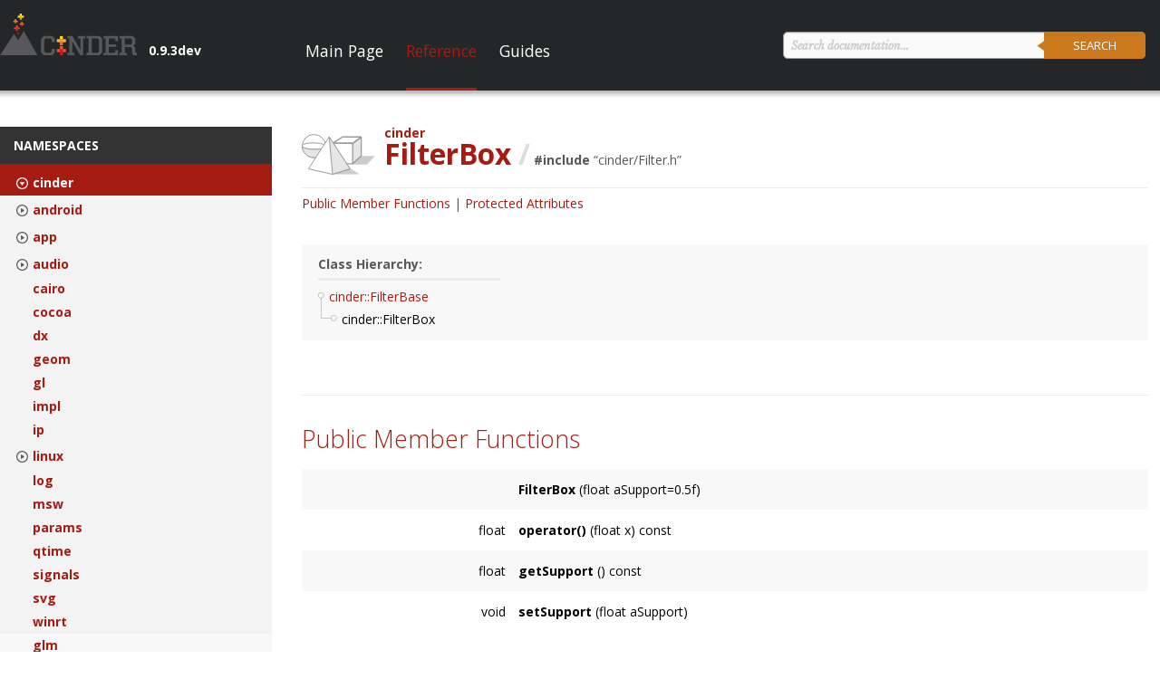

--- FILE ---
content_type: text/html
request_url: https://www.libcinder.org/docs/classcinder_1_1_filter_box.html
body_size: 3957
content:
<!DOCTYPE html>

<html>
<head>
<!-- 
    Copyright (c) 2015, The Cinder Project, All rights reserved.
    Cinder v0.9.3dev
    Made with DoxyWizard v1.8.10
    Created on 2026-01-16
     -->
<meta charset="utf-8">
<meta content="IE=edge" http-equiv="X-UA-Compatible">
<meta content="width=device-width, initial-scale=1.0, maximum-scale=1.0, user-scalable=no" name="viewport">
<title>FilterBox</title> <!-- dynamic partial defined in python -->
<link href="_assets/css/foundation.css" rel="stylesheet">
<link href="_assets/css/prism.css" rel="stylesheet" type="text/css"/>
<link href="_assets/css/treeview.css" rel="stylesheet" type="text/css"/>
<link href="_assets/css/style.css" rel="stylesheet" type="text/css"/>
<script type="text/javascript">
        var fontLinks = ["<link href='http://fonts.googleapis.com/css?family=Open+Sans:400,300,600,700' rel='stylesheet' type='text/css'>",
                        "<link href='http://fonts.googleapis.com/css?family=Libre+Baskerville:400,400italic' rel='stylesheet' type='text/css'>",
                        "<link href='http://fonts.googleapis.com/css?family=Inconsolata' rel='stylesheet' type='text/css'>"]
        // get fonts for local file docs
        var headHTML = document.getElementsByTagName('head')[0].innerHTML;
        var prefix = ""
        if( window.location.origin == "file://") {
            prefix = "http:"
        }else{
            prefix = ""
        }

        for(var i=0; i < fontLinks.length; i++){
            var link = fontLinks[i].replace("http:", prefix);
            headHTML += link;
        }
        document.getElementsByTagName('head')[0].innerHTML = headHTML;
    </script>
<!-- Google Analytics -->
<script>
        (function(i,s,o,g,r,a,m){i['GoogleAnalyticsObject']=r;i[r]=i[r]||function(){
        (i[r].q=i[r].q||[]).push(arguments)},i[r].l=1*new Date();a=s.createElement(o),
        m=s.getElementsByTagName(o)[0];a.async=1;a.src=g;m.parentNode.insertBefore(a,m)
        })(window,document,'script','//www.google-analytics.com/analytics.js','ga');

        ga('create', 'UA-68329198-1', 'auto');
        ga('send', 'pageview');
    </script>
</link></meta></meta></meta></head>
<body class="classes language-cpp">
<!-- start offcanvas content for responsive sliding nav -->
<div class="off-canvas-wrap wrapper" data-offcanvas="">
<main class="inner-wrap">
<section class="main-section">
<!-- top section -->
<div id="top-primary">
<!-- main nav -->
<nav class="show-for-medium-up row" data-topbar="" id="main-nav" role="navigation">
<div class="branding columns medium-4 large-3 collapse">
<div class="navbar-header">
<a class="navbar-brand" href="index.html"></a><div class="cinder-version">0.9.3dev</div>
</div>
</div>
<div class="columns medium-8 large-9">
<div class="nav-section">
<!-- Right Nav Section -->
<div class="right" id="nav_search">
<div id="search">
<input autocomplete="off" id="search-input" placeholder="Search documentation..." type="text">
<button id="search-button">Search</button>
<div id="search-results">
<div id="search-results-namespace">
<h5>Namespaces</h5>
<ul></ul>
</div>
<div id="search-results-class">
<h5>Classes</h5>
<ul></ul>
</div>
<div id="search-results-module">
<h5>Modules</h5>
<ul></ul>
</div>
<div id="search-results-guide">
<h5>Guides</h5>
<ul></ul>
</div>
<div id="search-results-reference">
<h5>Reference</h5>
<ul></ul>
</div>
<div id="search-results-view-all"><a href="#">View All Results &raquo;</a></div>
</div>
</input></div>
</div>
<!-- Left Nav Section -->
<ul class="tablist nav">
<li class="" id="nav_home">
<a href="index.html">Main Page</a></li>
<li class=" active " id="nav_reference">
<a href="reference/index.html">Reference</a></li>
<li class="" id="nav_guides">
<a href="guides/index.html">Guides</a></li>
<!--<li id="nav_guides"    class="">
                                        <a href="#">Samples</a></li>-->
</ul>
</div>
</div>
</nav>
<!-- for any additional content you'd want to put up here -->
</div>
<!-- mobile nav -->
<nav class="tab-bar show-for-small">
<section class="left-small">
<a class="left-off-canvas-toggle menu-icon" href="#"><span></span></a>
</section>
<section class="middle tab-bar-section">
<h2 class="title">Cinder</h2>
</section>
</nav>
<aside class="left-off-canvas-menu">
<ul class="off-canvas-list">
<li><label>Cinder Documentation</label></li>
<li id="nav_home"><a href="index.html">Main Page</a></li>
<li id="nav_reference"><a href="reference/index.html">Reference</a></li>
<li id="nav_guides"><a href="guides/index.html">Guides</a></li>
<!--<li id="nav_samples"><a href="#">Samples</a></li>-->
</ul>
</aside>
<div id="main-content">
<div class="row content-row">
<!-- side nav -->
<div class="columns large-3" id="side-nav">
<section>
<label>Namespaces</label>
<ul class="css-treeview" id="namespace-nav"><li data-namespace="cinder"><input checked="true" id="item-0" type="checkbox"/><label for="item-0"><a href="namespacecinder.html" target="_self">cinder</a></label><ul><li data-namespace="cinder::android"><input id="item-0-0" type="checkbox"/><label for="item-0-0"><a href="namespacecinder_1_1android.html" target="_self">android</a></label><ul><li data-namespace="cinder::android::app"><a href="namespacecinder_1_1android_1_1app.html" target="_self">app</a></li><li data-namespace="cinder::android::fs"><a href="namespacecinder_1_1android_1_1fs.html" target="_self">fs</a></li><li data-namespace="cinder::android::hardware"><a href="namespacecinder_1_1android_1_1hardware.html" target="_self">hardware</a></li><li data-namespace="cinder::android::net"><a href="namespacecinder_1_1android_1_1net.html" target="_self">net</a></li><li data-namespace="cinder::android::video"><a href="namespacecinder_1_1android_1_1video.html" target="_self">video</a></li></ul></li><li data-namespace="cinder::app"><input id="item-0-1" type="checkbox"/><label for="item-0-1"><a href="namespacecinder_1_1app.html" target="_self">app</a></label><ul><li data-namespace="cinder::app::android"><a href="namespacecinder_1_1app_1_1android.html" target="_self">android</a></li></ul></li><li data-namespace="cinder::audio"><input id="item-0-2" type="checkbox"/><label for="item-0-2"><a href="namespacecinder_1_1audio.html" target="_self">audio</a></label><ul><li data-namespace="cinder::audio::android"><a href="namespacecinder_1_1audio_1_1android.html" target="_self">android</a></li><li data-namespace="cinder::audio::cocoa"><a href="namespacecinder_1_1audio_1_1cocoa.html" target="_self">cocoa</a></li><li data-namespace="cinder::audio::dsp"><a href="namespacecinder_1_1audio_1_1dsp.html" target="_self">dsp</a></li><li data-namespace="cinder::audio::linux"><a href="namespacecinder_1_1audio_1_1linux.html" target="_self">linux</a></li><li data-namespace="cinder::audio::msw"><a href="namespacecinder_1_1audio_1_1msw.html" target="_self">msw</a></li></ul></li><li data-namespace="cinder::cairo"><a href="namespacecinder_1_1cairo.html" target="_self">cairo</a></li><li data-namespace="cinder::cocoa"><a href="namespacecinder_1_1cocoa.html" target="_self">cocoa</a></li><li data-namespace="cinder::dx"><a href="namespacecinder_1_1dx.html" target="_self">dx</a></li><li data-namespace="cinder::geom"><a href="namespacecinder_1_1geom.html" target="_self">geom</a></li><li data-namespace="cinder::gl"><a href="namespacecinder_1_1gl.html" target="_self">gl</a></li><li data-namespace="cinder::impl"><a href="namespacecinder_1_1impl.html" target="_self">impl</a></li><li data-namespace="cinder::ip"><a href="namespacecinder_1_1ip.html" target="_self">ip</a></li><li data-namespace="cinder::linux"><input id="item-0-1-0" type="checkbox"/><label for="item-0-1-0"><a href="namespacecinder_1_1linux.html" target="_self">linux</a></label><ul><li data-namespace="cinder::linux::ftutil"><a href="namespacecinder_1_1linux_1_1ftutil.html" target="_self">ftutil</a></li></ul></li><li data-namespace="cinder::log"><a href="namespacecinder_1_1log.html" target="_self">log</a></li><li data-namespace="cinder::msw"><a href="namespacecinder_1_1msw.html" target="_self">msw</a></li><li data-namespace="cinder::params"><a href="namespacecinder_1_1params.html" target="_self">params</a></li><li data-namespace="cinder::qtime"><a href="namespacecinder_1_1qtime.html" target="_self">qtime</a></li><li data-namespace="cinder::signals"><a href="namespacecinder_1_1signals.html" target="_self">signals</a></li><li data-namespace="cinder::svg"><a href="namespacecinder_1_1svg.html" target="_self">svg</a></li><li data-namespace="cinder::winrt"><a href="namespacecinder_1_1winrt.html" target="_self">winrt</a></li></ul></li><li data-namespace="glm"><a href="namespaceglm.html" target="_self">glm</a></li></ul>
</section>
</div>
<!-- main content area -->
<div class="columns large-9">
<div id="container">
<!-- top content -->
<div class="top">
<div class="columns naming">
<!--<h1 id="page-title">

                        <strong>FilterBox</strong> 
                        Class
                    </h1>-->
<img class="header-icon" src="_assets/images/icons/class_icon.svg">
<div class="ns">
<span class="link"><a href="namespacecinder.html">cinder</a></span>
</div>
<h1>FilterBox<span class="slash"> /</span></h1>
<div class="include">
<strong>#include</strong> &ldquo;<a href="http://github.com/cinder/Cinder/tree/master/include/cinder/Filter.h">cinder/Filter.h</a>&rdquo;
                    </div>
</img></div>
<!-- subnav -->
<div class="columns subnav">
<div id="sub-nav">
<ul>
<li><a href="#public-member-functions">Public Member Functions</a></li>
<li><a href="#protected-attrs">Protected Attributes</a></li>
</ul>
</div> </div>
<!-- info links -->
<div class="row info-links">
<div class="columns side">
<label>Class Hierarchy:</label>
<ul class="inheritence"><li class="depth1"><a href="classcinder_1_1_filter_base.html" target="_self">cinder::FilterBase</a></li><li class="depth2">cinder::FilterBox</li></ul>
</div>
</div>
</div>
<!-- description and prefix content -->
<div class="content">
<div class="" id="description">
<div class="description content">
</div>

</div>
</div>
<hr/>
<!-- show/hide buttons -->
<div class="hide" id="show-hide">
<a class="show-all">Show All</a> | <a class="hide-all">Hide All</a>
</div>
<!-- contents -->
<div class="reference-lists">
<!-- public types -->
<!-- enumerations -->
<!-- public member functions -->
<a name="public-member-functions"></a>
<section>
<h2>Public Member Functions</h2>
<ul class="rows">
<li class="row functionDef ">
<a class="anchor" name="a81bebe0774959697008efcbec2112d84"></a>
<div class="returnCol columns large-3">
</div>
<div class="definitionCol columns large-9">
<div class="definition"><strong>FilterBox</strong> (float aSupport=0.5f)</div>
</div>
</li> <li class="row functionDef ">
<a class="anchor" name="a74c15cf9d117c42443cc7ca89bc20b3a"></a>
<div class="returnCol columns large-3">
<div class="type"><span class="type">float</span></div>
</div>
<div class="definitionCol columns large-9">
<div class="definition"><strong>operator()</strong> (float x) const </div>
</div>
</li> <li class="row functionDef ">
<a class="anchor" name="aef7cf025f1df51b76ccd8f751c76f6cc"></a>
<div class="returnCol columns large-3">
<div class="type"><span class="type">float</span></div>
</div>
<div class="definitionCol columns large-9">
<div class="definition"><strong>getSupport</strong> () const </div>
</div>
</li> <li class="row functionDef ">
<a class="anchor" name="acda0a2b6dc4d54d7ad77628bb06dbf40"></a>
<div class="returnCol columns large-3">
<div class="type"><span class="type">void</span></div>
</div>
<div class="definitionCol columns large-9">
<div class="definition"><strong>setSupport</strong> (float aSupport)</div>
</div>
</li> </ul>
</section>
<hr/>
<!-- public member functions -->
<!-- protected member functions -->
<!-- protected attributes -->
<a name="protected-attrs"></a>
<section>
<h2>Protected Attributes</h2>
<ul class="rows">
<li class="row functionDef ">
<a class="anchor" name="ac7e3aa53f880e7f4ca0934cb9f803129"></a>
<div class="returnCol columns large-3">
<div class="type"><span class="type">float</span></div>
</div>
<div class="definitionCol columns large-9">
<div class="definition"><strong>mSupport</strong> </div>
</div>
</li> </ul>
</section>
<hr/>
<!-- friends -->
</div>
</div> <!-- end #container -->
</div>
</div> <!--  row -->
<script type="text/javascript">
    window.selectedNamespace = "cinder"
</script>
<!-- dynamic partial defined in python -->
</div>
</section>
<a class="exit-off-canvas"></a>
</main>
<footer>
<div class="row">&copy;Copyright 2020 <a href="http://www.libcinder.org">Cinder</a></div>
</footer>
</div>
<script src="_assets/js/jquery.js" type="text/javascript"></script>
<script src="_assets/js/underscore.min.js" type="text/javascript"></script>
<script src="_assets/js/foundation.min.js" type="text/javascript"></script>
<script src="_assets/js/foundation.magellan.js" type="text/javascript"></script>
<script src="_assets/js/prism.js" type="text/javascript"></script>
<script src="_assets/js/lunr.min.js" type="text/javascript"></script>
<script src="search_index.js" type="text/javascript"></script>
<script src="_assets/js/cinder.js" type="text/javascript"></script>
<script type="text/javascript">
        // Calling foundation runs through any calls
        // related to foundation 5.
        // One such thing is making sure the column sizes stay in sync
        window.cinderVersion = "0.9.3dev";
        window.sectionType = "classes";
        window.docsRoot = "docs";
        $(document).foundation( 'offcanvas', 'reflow' );
    </script>
</body>
</html>

--- FILE ---
content_type: text/css
request_url: https://www.libcinder.org/docs/_assets/css/style.css
body_size: 36758
content:
html,
body,
div,
span,
applet,
object,
iframe,
h1,
h2,
h3,
h4,
h5,
h6,
p,
blockquote,
pre,
a,
abbr,
acronym,
address,
big,
cite,
code,
del,
dfn,
em,
img,
ins,
kbd,
q,
s,
samp,
small,
strike,
strong,
sub,
sup,
tt,
var,
dl,
dt,
dd,
ol,
ul,
li,
fieldset,
form,
label,
legend,
table,
caption,
tbody,
tfoot,
thead,
tr,
th,
td {
  margin: 0;
  padding: 0;
  border: 0;
  outline: 0;
  font-weight: inherit;
  font-style: inherit;
  font-family: inherit;
  font-size: 100%;
  vertical-align: baseline;
}
body {
  line-height: 1;
  color: #000;
  background: #fff;
}
ol,
ul {
  list-style: none;
}
table {
  border-collapse: separate;
  border-spacing: 0;
  vertical-align: middle;
}
caption,
th,
td {
  text-align: left;
  font-weight: normal;
  vertical-align: middle;
}
a img {
  border: none;
}
body {
  font-family: 'Open Sans', Helvetica, Arial, sans-serif;
  font-size: 14px;
  background: $$background-gray-light -webkit-linear-gradient(top, #242727 0%, #262a29 100%) no-repeat;
  background: $$background-gray-light -moz-linear-gradient(top, #242727 0%, #262a29 100%) no-repeat;
  background: $$background-gray-light -o-linear-gradient(top, #242727 0%, #262a29 100%) no-repeat;
  background: $$background-gray-light -ms-linear-gradient(top, #242727 0%, #262a29 100%) no-repeat;
  background: $$background-gray-light linear-gradient(to bottom, #242727 0%, #262a29 100%) no-repeat;
  line-height: 1.8em;
}
a {
  color: #a41c12;
  font-weight: 700;
}
a:hover,
a:focus {
  color: #a41c12;
  text-decoration: underline;
}
a.cta-arrow {
  padding: 5px 25px 5px 0;
  background: url("../images/cta_arrow.png") no-repeat right center;
}
p a {
  font-weight: inherit;
}
p {
  margin-bottom: 1.25em;
  line-height: inherit;
}
p:last-child {
  margin-bottom: 0;
}
em {
  font-style: italic;
}
strong {
  font-weight: 700;
}
label {
  font-family: 'Open Sans', sans-serif;
  font-size: 1.5em;
  font-weight: 300;
}
h1,
h2,
h3,
h4,
h5,
h6 {
  font-family: 'Open Sans', sans-serif;
  font-weight: 300;
  margin-bottom: 0.5em;
}
h1 {
  font-size: 2.25em;
  color: #a41c12;
  font-weight: 400;
}
h2 {
  font-size: 1.9em;
  color: #a41c12;
}
h3 {
  font-size: 1.5em;
  font-weight: 700;
  color: #333;
}
h4 {
  font-size: 1.25em;
}
h5 {
  font-size: 1em;
}
ul {
  padding: 0;
  text-indent: 0;
  list-style: none;
}
ul li {
  margin: 0;
}
ul li:before {
  content: none;
}
ul.fancy>li {
  font-family: 'Libre Baskerville', serif;
  font-style: italic;
}
ul.fancy>li a:hover {
  text-decoration: none;
}
ol {
  list-style: decimal;
  margin-left: 1.4rem;
}
li {
  margin: 0 0 0.25rem 1rem;
}
ul,
ol,
dl {
  line-height: inherit;
}
hr {
  margin: 30px 0;
  border-color: #ebebeb;
}
.row {
  max-width: 80rem;
}
body#guide-contents {
  max-width: 960px;
  margin: 20px auto 0 auto;
  width: 100%;
}
body.reference .content ul li,
body.guide .guide-list .content ul li {
  margin-left: 0;
}
body.reference .content ul li:before,
body.guide .guide-list .content ul li:before {
  content: none;
  margin-left: 0;
}
body.reference .content .columns,
body.guide .guide-list .content .columns {
  padding-left: 0;
}
.plain {
  font-family: 'Open Sans', Helvetica, Arial, sans-serif;
}
.columns.collapse {
  padding-left: 0;
  padding-right: 0;
}
span.slash {
  color: #ddd;
}
#top-primary {
  -webkit-box-shadow: 0px 0px 5px 4px rgba(0,0,0,0.3);
  box-shadow: 0px 0px 5px 4px rgba(0,0,0,0.3);
  z-index: 100;
}
#top-primary,
#top-content {
  background: #242727;
  position: relative;
  padding: 0 0 0 0;
  margin: 0;
  color: #fff;
}
#top-primary h1,
#top-content h1 {
  color: #fff;
}
#top-primary .content,
#top-content .content {
  height: 100%;
}
#top-primary .branding,
#top-content .branding {
  height: 100%;
}
#top-primary .col-right,
#top-content .col-right {
  width: 100%;
  height: 100%;
}
#top-primary .navbar-header,
#top-content .navbar-header {
  position: absolute;
  bottom: 35px;
  color: light-gray;
  vertical-align: bottom;
  display: inline-block;
}
#top-primary .navbar-header a.navbar-brand,
#top-content .navbar-header a.navbar-brand {
  display: inline-block;
  background: url("../images/cinder_logo.svg") no-repeat;
  -webkit-background-size: 100%;
  -moz-background-size: 100%;
  background-size: 100%;
  width: 151px;
  height: 50px;
  position: relative;
  vertical-align: bottom;
}
#top-primary .navbar-header .cinder-version,
#top-content .navbar-header .cinder-version {
  display: inline-block;
  position: relative;
  margin-left: 13px;
  font-weight: bold;
  font-size: 14px;
  line-height: 18px;
  vertical-align: bottom;
}
#sub-nav {
  color: #585858;
}
#sub-nav ul {
  padding: 0;
  text-indent: 0;
  list-style: none;
}
#sub-nav ul li {
  margin: 0;
}
#sub-nav ul li:before {
  content: none;
}
#sub-nav ul li {
  display: inline-block;
  margin-left: 0;
}
#sub-nav ul li a {
  color: #a41c12;
  font-weight: normal;
}
#sub-nav ul li a:hover {
  text-decoration: underline;
}
#sub-nav ul li:not(:last-child)::after {
  content: " | ";
}
#top-secondary {
  background: gray-gradient-2;
  height: 100%;
  min-height: 250px;
}
.content-row {
  background: #fff;
}
.content-row > .columns {
  padding-top: 40px;
  padding-bottom: 40px;
}
@media (max-width: 768px) {
  .content-row > .columns {
    padding-top: 10px;
  }
}
.content,
body#guide-contents {
  height: auto;
}
.content section,
body#guide-contents section {
  margin-bottom: 3em;
}
.content ul,
body#guide-contents ul {
  padding: 0 0 0 0.8em;
  text-indent: -0.8em;
  list-style: none;
}
.content ul ol,
body#guide-contents ul ol {
  margin-left: 0.8em;
}
.content ul,
body#guide-contents ul,
.content ol,
body#guide-contents ol {
  margin-bottom: 1.25em;
}
.content ul li:last-child,
body#guide-contents ul li:last-child,
.content ol li:last-child,
body#guide-contents ol li:last-child {
  margin-bottom: 0;
}
.content ul li,
body#guide-contents ul li {
  margin: 0 0 0.25em 1em;
}
.content ul li:before,
body#guide-contents ul li:before {
  content: "\00BB \00A0";
}
.top {
  margin-bottom: 30px;
  display: inline-block;
  width: 100%;
}
.top img.header-icon {
  display: inline-block;
  height: 35px;
  vertical-align: text-top;
  margin-right: 10px;
  float: left;
}
.top .ns {
  display: block;
  color: #a41c12;
  line-height: 1em;
}
.top .ns .link:not(:last-child):after {
  content: "::";
}
.top .include {
  display: inline-block;
  color: #585858;
}
.top .include a {
  color: #585858;
  font-weight: normal;
}
.top .row {
  padding: 0 2px;
}
.top .row:not(:last-child) {
  border-bottom: #fff 1px solid;
}
.top .row:nth-child(2) {
  background-color: #f3f3f3;
}
.top .row:nth-child(3) {
  background-color: #f8f8f8;
}
.top .columns {
  padding: 0.7rem 1rem;
  overflow-x: auto;
}
.top .columns:not(:last-child) {
  border-right: #fff 1px solid;
}
.top .columns.naming {
  padding-left: 0;
  padding-top: 0em;
  padding-bottom: 1em;
  border-bottom: 1px solid #ebebeb;
}
.top .columns.subnav {
  padding-left: 0;
  padding-top: 0.25em;
  padding-bottom: 0.25em;
  margin-bottom: 30px;
}
.top .info-links .columns {
  width: auto;
  min-width: 25%;
}
.top .info-links .columns.max-12 {
  max-width: 100%;
}
.top .info-links .columns.max-6 {
  max-width: 50%;
}
.top .info-links .columns.max-4 {
  max-width: 33%;
}
.top .info-links .columns.max-3 {
  max-width: 25%;
}
body.classes h1,
body.namespaces h1 {
  display: inline-block;
  margin-bottom: 0;
  font-weight: 700;
  line-height: 1em;
}
body.classes .row .row,
body.namespaces .row .row {
  margin: 0;
}
body.classes .info-links,
body.namespaces .info-links {
  margin-top: 30px;
  display: -webkit-box;
  display: -moz-box;
  display: -webkit-flex;
  display: -ms-flexbox;
  display: box;
  display: flex;
  width: 100%;
}
body.classes .info-links .columns + .columns:last-child,
body.namespaces .info-links .columns + .columns:last-child {
  float: left;
}
body.classes .info-links label,
body.namespaces .info-links label {
  color: #585858;
  font-weight: 700;
  font-size: 1em;
  padding-bottom: 5px;
  margin-bottom: 5px;
  border-bottom: 3px solid #ebebeb;
}
body.classes .info-links .side a,
body.namespaces .info-links .side a {
  font-weight: normal;
}
body.classes .info-links .side h4,
body.namespaces .info-links .side h4 {
  font-weight: 700;
  margin-bottom: 6px;
}
body.classes .info-links .side .row,
body.namespaces .info-links .side .row {
  border: 1px solid #f0f0f0;
  padding: 10px 25px;
  margin-bottom: 2px;
  margin-right: 0;
  position: relative;
}
body.classes .info-links .side .row:nth-child(even),
body.namespaces .info-links .side .row:nth-child(even) {
  background: #ebebeb;
}
body.classes .info-links .side .row:nth-child(odd),
body.namespaces .info-links .side .row:nth-child(odd) {
  background: #f5f5f5;
  border-color: #f5f5f5;
}
body.classes .info-links .side .row:nth-child(odd):first-child,
body.namespaces .info-links .side .row:nth-child(odd):first-child {
  background: #fff;
}
body.classes .info-links .side ul,
body.namespaces .info-links .side ul {
  margin-bottom: 0;
  padding: 0;
  text-indent: 0;
}
body.classes .info-links .side ul.inheritence li,
body.namespaces .info-links .side ul.inheritence li {
  background-image: url("../images/class_node_parent_and_child_2x.png");
  background-position: -15px -3px;
  background-repeat: no-repeat;
  -webkit-background-size: 48px 29px;
  -moz-background-size: 48px 29px;
  background-size: 48px 29px;
}
body.classes .info-links .side ul.inheritence li:last-of-type,
body.namespaces .info-links .side ul.inheritence li:last-of-type {
  background-image: url("../images/class_node_subclass_last_child_2x.png");
}
body.classes .info-links .side ul.inheritence li.depth1,
body.namespaces .info-links .side ul.inheritence li.depth1 {
  padding-left: 12px;
}
body.classes .info-links .side ul.inheritence li.depth2,
body.namespaces .info-links .side ul.inheritence li.depth2 {
  padding-left: 26px;
  background-position: -1px -3px;
}
body.classes .info-links .side ul.inheritence li.depth3,
body.namespaces .info-links .side ul.inheritence li.depth3 {
  padding-left: 40px;
  background-position: 13px -3px;
}
body.classes .info-links .side ul.inheritence li.depth4,
body.namespaces .info-links .side ul.inheritence li.depth4 {
  padding-left: 54px;
  background-position: 27px -3px;
}
body.classes .info-links .side ul.inheritence li.depth5,
body.namespaces .info-links .side ul.inheritence li.depth5 {
  padding-left: 68px;
  background-position: 41px -3px;
}
body.classes img.header-icon {
  height: 45px;
  margin-top: 8px;
}
#container .reference-lists {
  word-wrap: break-word;
}
#container .reference-lists section > ul > li {
  height: 100%;
  width: 100%;
  padding: 10px 10px;
  -webkit-transform: translateZ(0);
  -moz-transform: translateZ(0);
  -o-transform: translateZ(0);
  -ms-transform: translateZ(0);
  transform: translateZ(0);
}
#container .reference-lists section > ul > li:nth-child(odd) {
  background: #f8f8f8;
}
#container .reference-lists section > ul > li:nth-child(odd).expandable:not(.hidden):hover {
  -webkit-animation: fade-odd 1.5s;
  -moz-animation: fade-odd 1.5s;
  -o-animation: fade-odd 1.5s;
  -ms-animation: fade-odd 1.5s;
  animation: fade-odd 1.5s;
}
#container .reference-lists section > ul > li.expandable {
  -webkit-transition: background 200ms;
  -moz-transition: background 200ms;
  -o-transition: background 200ms;
  -ms-transition: background 200ms;
  transition: background 200ms;
  cursor: pointer;
}
#container .reference-lists section > ul > li.expandable:hover {
  -webkit-animation: fade-even 1.5s;
  -moz-animation: fade-even 1.5s;
  -o-animation: fade-even 1.5s;
  -ms-animation: fade-even 1.5s;
  animation: fade-even 1.5s;
}
#container .reference-lists .definitionCol {
  padding-right: 0;
  padding-left: 0;
}
#container .reference-lists p:last {
  margin-bottom: 0;
}
#container .reference-lists .row .description {
  color: #7c827f;
}
#container .reference-lists .row p:first-child {
  margin-top: 5px;
}
#container .reference-lists .row button.expand {
  top: 16px;
  left: 9px;
}
#container #show-hide {
  text-align: right;
}
#container .returnCol {
  text-align: right;
}
#container ul.master-class-list {
  -webkit-column-count: 4;
  -moz-column-count: 4;
  column-count: 4;
  -webkit-column-gap: 50px;
  -moz-column-gap: 50px;
  column-gap: 50px;
}
#container .reference-content .header {
  margin: 0 0 20px 0;
}
#container .reference-content .header h1 {
  font-weight: 700;
  text-transform: uppercase;
  margin: 0 0 0 0;
  display: inline-block;
  vertical-align: middle;
}
#container .reference-content .header hr {
  margin: 10px 0;
}
#container .reference-content .header-icon {
  width: 60px;
  height: 60px;
  display: inline-block;
  vertical-align: middle;
  overflow: hidden;
  background-repeat: no-repeat;
  margin-right: 10px;
}
#container .reference-content .header-icon.header_2dgraphics {
  background-image: url("../images/icons/2d_gray.svg");
}
#container .reference-content .header-icon.header_geometry {
  background-image: url("../images/icons/geom_gray.svg");
}
#container .reference-content .header-icon.header_math {
  background-image: url("../images/icons/math_gray.svg");
}
#container .reference-content .header-icon.header_system {
  background-image: url("../images/icons/system_gray.svg");
}
#container .reference-content .header-icon.header_platform {
  background-image: url("../images/icons/platform_gray.svg");
}
#container .reference-content .header-icon.header_opengl {
  background-image: url("../images/icons/opengl_gray.svg");
}
#container .reference-content .header-icon.header_audio {
  background-image: url("../images/icons/audio_gray.svg");
}
#container .reference-content .header-icon.header_video {
  background-image: url("../images/icons/video_gray.svg");
}
#container .reference-content .header-icon.header_images {
  background-image: url("../images/icons/images_gray.svg");
}
#container .reference-content .header-icon.header_application {
  background-image: url("../images/icons/app_gray.svg");
}
.expandable {
  position: relative;
  overflow: hidden;
}
.expandable .content {
  overflow: hidden;
  -webkit-transition: all 300ms cubic-bezier(0.165, 0.84, 0.44, 1);
  -moz-transition: all 300ms cubic-bezier(0.165, 0.84, 0.44, 1);
  -o-transition: all 300ms cubic-bezier(0.165, 0.84, 0.44, 1);
  -ms-transition: all 300ms cubic-bezier(0.165, 0.84, 0.44, 1);
  transition: all 300ms cubic-bezier(0.165, 0.84, 0.44, 1);
}
.expandable.hidden button.expand {
  -webkit-transform: rotate(0deg) translateZ(0);
  -moz-transform: rotate(0deg) translateZ(0);
  -o-transform: rotate(0deg) translateZ(0);
  -ms-transform: rotate(0deg) translateZ(0);
  transform: rotate(0deg) translateZ(0);
}
.expandable.hidden .content {
  height: 0 !important;
}
button.expand {
  -webkit-transform: rotate(90deg) translateZ(0);
  -moz-transform: rotate(90deg) translateZ(0);
  -o-transform: rotate(90deg) translateZ(0);
  -ms-transform: rotate(90deg) translateZ(0);
  transform: rotate(90deg) translateZ(0);
  -webkit-transition: all 200ms;
  -moz-transition: all 200ms;
  -o-transition: all 200ms;
  -ms-transition: all 200ms;
  transition: all 200ms;
  background-image: url("../images/expand_arrow.png");
  background-repeat: no-repeat;
  -webkit-background-size: 13px 13px;
  -moz-background-size: 13px 13px;
  background-size: 13px 13px;
  background-color: inherit;
  width: 13px;
  height: 13px;
  margin: 0;
  padding: 0;
  display: block;
  top: 16px;
  left: 7px;
  position: absolute;
  outline: none;
  z-index: 100;
}
button.interactive-guide {
  background: none;
  border: 1px solid #c64b24;
  color: #c64b24;
  text-transform: uppercase;
  font-family: 'Open Sans', sans-serif;
  font-size: 0.75em;
  padding: 0.75em 1.5em;
  margin: 0;
}
button.interactive-guide:hover {
  background: #c64b24;
  color: #fff;
}
button.interactive-guide:focus {
  outline: none;
}
#side-nav {
  width: 300px;
  left: auto;
  padding: 40px 0 0 0;
/*input[type="checkbox"] + label
		margin-left: -18px*/
}
#side-nav h3 {
  color: #a41c12;
  font-weight: 700;
  text-transform: uppercase;
}
#side-nav section {
  background: #f8f8f8;
  margin-bottom: 20px;
}
#side-nav section > label {
  background: #333;
  color: #fff;
  padding: 10px 15px;
  font-size: 1em;
  text-transform: uppercase;
  font-weight: 700;
}
#side-nav section > ul {
  padding: 0;
  max-height: 500px;
  overflow-y: auto;
}
#side-nav section > ul ul {
  margin: 5px -15px 0;
  padding: 0;
}
#side-nav section > ul li {
  padding: 0;
  line-height: 1.3em;
}
#side-nav section > ul li > a,
#side-nav section > ul li > span > a {
  display: inline-block;
  padding-left: 36px;
  margin: 5px 0;
}
#side-nav section li.active {
  background-color: #a41c12;
}
#side-nav section li.active >label a,
#side-nav section li.active >a {
  color: #fff;
}
#side-nav span.active a {
  color: #333;
}
#side-nav ul.depth-0 {
  background: #f8f8f8;
}
#side-nav ul.depth-1 {
  background: #f3f3f3;
}
#side-nav ul.depth-2 {
  background: #ebebeb;
}
#side-nav ul.depth-3 {
  background: #fff;
}
#side-nav input[type="checkbox"] + label,
#side-nav input[type="radio"] + label {
  margin-left: 0;
}
#side-nav ul.css-treeview label,
#side-nav ul.side-nav-list label {
  color: #fff;
  font-size: inherit;
  width: 100%;
  padding-left: 18px;
}
#side-nav ul.css-treeview input,
#side-nav ul.side-nav-list input {
  left: 18px;
}
#side-nav ul.css-treeview label,
#side-nav ul.side-nav-list label,
#side-nav ul.css-treeview li > a,
#side-nav ul.side-nav-list li > a,
#side-nav ul.css-treeview li > span,
#side-nav ul.side-nav-list li > span {
  margin: 5px 0;
}
#side-nav ul.css-treeview li > a,
#side-nav ul.side-nav-list li > a,
#side-nav ul.css-treeview li > span > a,
#side-nav ul.side-nav-list li > span > a {
  padding-left: 36px;
}
#side-nav ul.css-treeview ul,
#side-nav ul.side-nav-list ul {
  margin: 0;
}
#side-nav ul.css-treeview li,
#side-nav ul.side-nav-list li {
  padding: 0;
}
#side-nav ul.css-treeview > li:first-child,
#side-nav ul.side-nav-list > li:first-child {
  padding-top: 5px;
}
#side-nav ul.css-treeview > li:last-child,
#side-nav ul.side-nav-list > li:last-child {
  padding-bottom: 5px;
}
#side-nav ul.css-treeview label::before,
#side-nav ul.side-nav-list label::before {
  background-image: url("../images/expand_arrow.png");
  background-repeat: no-repeat;
  -webkit-background-size: 13px 13px;
  -moz-background-size: 13px 13px;
  background-size: 13px 13px;
  background-position: 0 0;
  width: 13px;
  height: 13px;
  margin: 1px 5px 0 0;
}
#side-nav ul.css-treeview input:checked + label::before,
#side-nav ul.side-nav-list input:checked + label::before {
  -webkit-transform: rotate(90deg) translateZ(0);
  -moz-transform: rotate(90deg) translateZ(0);
  -o-transform: rotate(90deg) translateZ(0);
  -ms-transform: rotate(90deg) translateZ(0);
  transform: rotate(90deg) translateZ(0);
  -webkit-transform-origin: 50% 50%;
  -moz-transform-origin: 50% 50%;
  -o-transform-origin: 50% 50%;
  -ms-transform-origin: 50% 50%;
  transform-origin: 50% 50%;
}
#side-nav ul.css-treeview li.active > label::before,
#side-nav ul.side-nav-list li.active > label::before {
  background-image: url("../images/expand_arrow_white.png");
}
#side-nav ul.css-treeview label,
#side-nav ul.side-nav-list label {
  background-image: none;
  height: 20px;
  line-height: 20px;
}
#side-nav ul.css-treeview li.list-parent::before {
  content: none;
}
#side-nav ul.side-nav-list li.list-parent {
  position: relative;
}
#side-nav ul.side-nav-list li.list-parent:before {
  position: absolute;
  content: '';
  display: inline-block;
  background-image: url("../images/expand_arrow.png");
  background-repeat: no-repeat;
  -webkit-background-size: 13px 13px;
  -moz-background-size: 13px 13px;
  background-size: 13px 13px;
  background-position: 0 0;
  width: 13px;
  height: 13px;
  margin: 1px 5px 0 0;
  left: 18px;
  top: 6px;
  -webkit-transform: rotate(90deg) translateZ(0);
  -moz-transform: rotate(90deg) translateZ(0);
  -o-transform: rotate(90deg) translateZ(0);
  -ms-transform: rotate(90deg) translateZ(0);
  transform: rotate(90deg) translateZ(0);
  -webkit-transform-origin: 50% 50%;
  -moz-transform-origin: 50% 50%;
  -o-transform-origin: 50% 50%;
  -ms-transform-origin: 50% 50%;
  transform-origin: 50% 50%;
}
#side-nav ul.side-nav-list li.list-parent.active:before {
  background-image: url("../images/expand_arrow_white.png");
}
@media (max-width: 768px) {
  #side-nav {
    position: relative;
    width: 100%;
    padding-top: 0;
    max-height: 100%;
    overflow-y: auto;
  }
  #side-nav section:not(.table) {
    display: none;
  }
  #side-nav section.table {
    margin-bottom: 0;
  }
  #side-nav section.table ul {
    display: none;
  }
  #side-nav section.table > label:after {
    content: " ";
    background-image: url("../images/expand_arrow_white.png");
    background-repeat: no-repeat;
    -webkit-background-size: 13px 13px;
    -moz-background-size: 13px 13px;
    background-size: 13px 13px;
    background-position: 0 0;
    position: absolute;
    display: block;
    width: 13px;
    height: 13px;
    right: 18px;
    top: 14px;
    -webkit-transform-origin: 50% 50%;
    -moz-transform-origin: 50% 50%;
    -o-transform-origin: 50% 50%;
    -ms-transform-origin: 50% 50%;
    transform-origin: 50% 50%;
  }
  #side-nav section.table.active {
    border-bottom: 1px solid #666;
  }
  #side-nav section.table.active ul {
    display: block;
  }
  #side-nav section.table.active > label:after {
    -webkit-transform: rotate(90deg) translateZ(0);
    -moz-transform: rotate(90deg) translateZ(0);
    -o-transform: rotate(90deg) translateZ(0);
    -ms-transform: rotate(90deg) translateZ(0);
    transform: rotate(90deg) translateZ(0);
  }
}
.wrapper {
  min-height: 100%;
  position: relative;
}
.wrapper .inner-wrap {
  padding-bottom: 60px;
}
#main-content {
  position: relative;
  z-index: 0;
}
#main-content > .content {
  padding: 40px 0;
}
#main-content ul.rows {
  padding: 0;
  text-indent: 0;
}
#main-content li.row,
#main-content .side li {
  list-style: none;
  margin: 0;
}
#main-content li.row:before,
#main-content .side li:before {
  content: none;
}
#main-content #side-nav li {
  list-style: none;
}
footer {
  color: #949494;
  text-align: center;
  padding: 20px;
  background-color: #242727;
  position: absolute;
  bottom: 0;
  width: 100%;
  height: 60px;
  text-transform: uppercase;
}
/* NAVBAR STYLING */
#main-nav {
  background: transparent;
  height: 100px;
  font-size: 1.1rem;
}
#main-nav .columns {
  height: 100%;
}
#main-nav .cinder-logo-container {
  padding-left: 0;
}
#main-nav .nav-section {
  height: 100%;
}
#main-nav .nav-section > ul {
  position: relative;
  list-style: none;
  font-weight: bold;
  display: inline-block;
}
#main-nav .nav-section > ul > li {
  height: 100%;
  position: relative;
  display: inline-block;
  margin-right: 20px;
  margin-left: 0;
  background: none;
  border-bottom: solid 3px transparent;
}
#main-nav .nav-section > ul > li.active {
  border-bottom: solid 3px #a41c12;
}
#main-nav .nav-section > ul > li.active a {
  color: #a41c12;
}
#main-nav .nav-section > ul > li a {
  display: table-cell;
  color: #fff;
  text-decoration: none;
  background: none;
  padding: 0 0 32px 0;
  vertical-align: bottom;
  -webkit-box-sizing: border-box;
  -moz-box-sizing: border-box;
  box-sizing: border-box;
  height: 97px;
  line-height: 1em;
  font-weight: 400;
}
#main-nav .nav-section > ul > li a:hover {
  color: #a41c12;
}
#main-nav .nav-section > ul > li:first-of-type a {
  padding-left: 0;
}
#main-nav .title-area .name img {
  width: 220px;
}
/* SEARCH RESULTS STYLING */
#nav_search {
  position: relative;
  height: 100%;
}
#nav_search > #search {
  position: absolute;
  top: 0;
  bottom: 0;
  right: 0;
  margin: auto;
  height: 30px;
  width: 400px;
}
#nav_search > #search > input {
  font-family: 'Libre Baskerville', serif;
  font-style: italic;
  display: inline-block;
  position: absolute;
  margin-bottom: 0;
  width: 100%;
  font-size: 12px;
  font-weight: bold;
  height: 30px;
  -webkit-border-radius: 5px;
  border-radius: 5px;
  z-index: 10;
}
#nav_search > #search > button {
  position: absolute;
  right: 0;
  padding-top: 0;
  padding-bottom: 0;
  margin-bottom: 0;
  height: 30px;
  font-family: 'Open Sans', Helvetica, Arial, sans-serif;
  font-size: 0.75em;
  text-transform: uppercase;
  outline: 0;
  background: #cb791c;
  border-top-right-radius: 5px;
  border-bottom-right-radius: 5px;
  z-index: 10;
}
#nav_search > #search > button:before {
  content: "\2666";
  position: absolute;
  top: 0;
  bottom: 0;
  left: 2px;
  font-size: 30px;
  -webkit-transform: rotate(90deg);
  -moz-transform: rotate(90deg);
  -o-transform: rotate(90deg);
  -ms-transform: rotate(90deg);
  transform: rotate(90deg);
  color: #cb791c;
}
#nav_search > #search #search-results {
  display: none;
  background-color: #fff;
  position: absolute;
  right: 0;
  z-index: 99999;
  overflow-x: hidden;
  overflow-y: auto;
  top: 30px;
  -webkit-border-radius: 0 0 10px 10px;
  border-radius: 0 0 10px 10px;
  width: 400px;
  -webkit-box-shadow: 0px 2px 6px rgba(0,0,0,0.5);
  box-shadow: 0px 2px 6px rgba(0,0,0,0.5);
  padding-top: 10px;
  margin-top: -10px;
  z-index: 0;
}
#nav_search > #search #search-results .relativeContainer {
  position: relative;
  margin: 0;
  padding: 0;
}
#nav_search > #search #search-results h5 {
  display: inline-block;
  background: #949494;
  margin: 5px;
  padding: 5px 10px;
  font-size: 12px;
  font-weight: 700;
  color: #fff;
  -webkit-border-radius: 5px;
  border-radius: 5px;
}
#nav_search > #search #search-results ul {
  margin: 0;
  padding: 0;
}
#nav_search > #search #search-results ul li {
  height: auto;
  padding: 0 0 0 10px;
  margin: 0;
  font-size: 12px;
  background: transparent;
  width: 100%;
}
#nav_search > #search #search-results ul li:hover,
#nav_search > #search #search-results ul li:hover a,
#nav_search > #search #search-results ul li.selected,
#nav_search > #search #search-results ul li.selected a {
  background: #a41c12;
  color: #fff;
  text-decoration: none;
}
#nav_search > #search #search-results ul li:hover a:before,
#nav_search > #search #search-results ul li.selected a:before {
  color: #fff;
}
#nav_search > #search #search-results ul li a {
  padding: 0;
  color: #a41c12;
  background: transparent;
  font-size: 12px;
}
#nav_search > #search #search-results ul li a:before {
  content: "\00bb";
  color: #585858;
  padding-right: 10px;
}
#nav_search > #search #search-results ul li a:hover:before {
  color: #cb791c;
}
#nav_search > #search #search-results #search-results-view-all {
  bottom: 0;
  width: 100%;
  background: #949494;
  padding: 5px 0;
  margin: 0 auto;
  text-align: center;
  font-size: 12px;
  font-weight: 700;
}
#nav_search > #search #search-results #search-results-view-all a {
  color: #fff;
}
#nav_search > #search #search-results #search-results-view-all a:hover {
  color: #fff;
}
ul.library-features {
  padding: 0;
  text-indent: 0;
  list-style: none;
  margin-top: 20px;
}
ul.library-features li {
  margin: 0;
}
ul.library-features li:before {
  content: none;
}
ul.library-features li {
  display: block;
  text-align: center;
  height: 110px;
  margin-bottom: 20px;
}
ul.library-features li a {
  position: relative;
  display: block;
  -webkit-transition: all 250ms;
  -moz-transition: all 250ms;
  -o-transition: all 250ms;
  -ms-transition: all 250ms;
  transition: all 250ms;
  width: auto;
  height: 100%;
}
ul.library-features li a .title {
  color: #949494;
  width: 100%;
  text-align: center;
  margin-top: 5px;
  text-transform: uppercase;
  -webkit-transition: all 250ms;
  -moz-transition: all 250ms;
  -o-transition: all 250ms;
  -ms-transition: all 250ms;
  transition: all 250ms;
  font-weight: 700;
}
ul.library-features li a:hover {
  text-decoration: none;
}
ul.library-features li a:hover img.over {
  opacity: 1;
  -ms-filter: none;
  filter: none;
}
ul.library-features li a:hover .title {
  color: #cb791c;
}
ul.library-features .img-holder {
  display: block;
  height: 80px;
  width: auto;
  position: relative;
}
ul.library-features .img-holder img {
  position: absolute;
  left: 0;
  top: 0;
  height: 100%;
  display: block;
  left: 50%;
  -webkit-transform: translatex(-50%);
  -moz-transform: translatex(-50%);
  -o-transform: translatex(-50%);
  -ms-transform: translatex(-50%);
  transform: translatex(-50%);
}
ul.library-features .img-holder img::after {
  clear: both;
}
ul.library-features .img-holder img.over {
  z-index: 10;
  opacity: 0;
  -ms-filter: "progid:DXImageTransform.Microsoft.Alpha(Opacity=0)";
  filter: alpha(opacity=0);
  -webkit-transition: all 250ms;
  -moz-transition: all 250ms;
  -o-transition: all 250ms;
  -ms-transition: all 250ms;
  transition: all 250ms;
}
[data-magellan-expedition],
[data-magellan-expedition-clone] {
  min-width: inherit;
}
@-moz-keyframes fade-odd {
  from {
    background-color: #fff2de;
  }
  to {
    background-color: #f8f8f8;
  }
}
@-webkit-keyframes fade-odd {
  from {
    background-color: #fff2de;
  }
  to {
    background-color: #f8f8f8;
  }
}
@-o-keyframes fade-odd {
  from {
    background-color: #fff2de;
  }
  to {
    background-color: #f8f8f8;
  }
}
@keyframes fade-odd {
  from {
    background-color: #fff2de;
  }
  to {
    background-color: #f8f8f8;
  }
}
@-moz-keyframes fade-even {
  from {
    background-color: #fff2de;
  }
  to {
    background-color: #fff;
  }
}
@-webkit-keyframes fade-even {
  from {
    background-color: #fff2de;
  }
  to {
    background-color: #fff;
  }
}
@-o-keyframes fade-even {
  from {
    background-color: #fff2de;
  }
  to {
    background-color: #fff;
  }
}
@keyframes fade-even {
  from {
    background-color: #fff2de;
  }
  to {
    background-color: #fff;
  }
}

code,
.code {
  font-family: Inconsolata, monospace !important;
  font-size: 1em;
  background: #fafafa;
  color: #666;
}
pre > code {
  background: none;
}
pre[class*="language-"] {
  margin: 1em 0;
  padding: 0.5em 0.7em;
  line-height: 1.3em;
  font-family: Inconsolata, monospace !important;
  font-size: 1em;
}
code[class*="language-"] {
  padding: 0;
}
:not(pre) > code {
  background: transparent !important;
  font-size: 1.15em;
}
:not(pre) > code * {
  color: inherit !important;
}
ci {
  font-family: Inconsolata, monospace !important;
  font-size: 1em;
  font-size: 1.15em;
  color: #800080;
}
a.ci {
  font-family: Inconsolata, monospace !important;
  font-size: 1em;
  font-size: 1.15em;
}
a.ci.plain {
  font-family: 'Open Sans', Helvetica, Arial, sans-serif;
  font-size: inherit;
}
:not(pre) > code[class*="language-"],
pre[class*="language-"] {
  background: #f8f8f8;
}
/* Inline code */
:not(pre) > code[class*="language-"] {
  padding: 0.1em;
  -webkit-border-radius: 0.3em;
  border-radius: 0.3em;
}
.token.comment,
.token.prolog,
.token.doctype,
.token.cdata {
  color: #708090;
}
.token.punctuation {
  color: #999;
}
.namespace {
  opacity: 0.7;
  -ms-filter: "progid:DXImageTransform.Microsoft.Alpha(Opacity=70)";
  filter: alpha(opacity=70);
}
.token.property,
.token.boolean,
.token.number,
.token.constant,
.token.symbol,
.token.deleted {
  color: #0e7df0;
}
.token.selector,
.token.attr-name,
.token.string,
.token.char,
.token.builtin,
.token.inserted {
  color: #cb791c;
}
.token.operator,
.token.entity,
.token.url,
.language-css .token.string,
.style .token.string {
  color: #570701;
  background: none;
}
.token.atrule,
.token.attr-value,
.token.keyword {
  color: #013871;
}
.token.tag,
.token.function {
  color: #a41c12;
}
.token.regex,
.token.important,
.token.variable {
  color: #e90;
}

/*
* ---------------------------------------------------------
* Colors
* ---------------------------------------------------------
*/
/* W3C */
/* W3C */
/*
* ---------------------------------------------------------
* Fonts
* ---------------------------------------------------------
*/
/*
* ---------------------------------------------------------
* Media Queries
* ---------------------------------------------------------
*/

/* 
/* -----------------------------------------------------------------------------
/*  Common mixins
/* -----------------------------------------------------------------------------
*/
/* 
/* -----------------------------------------------------------------------------
/*  Global helper classes
/* -----------------------------------------------------------------------------
*/
.center {
  display: block;
  margin-left: auto;
  margin-right: auto;
  text-align: center;
}
/* 
/* -----------------------------------------------------------------------------
/*  2 column helper
/* -----------------------------------------------------------------------------
*/
.cols-2 {
  width: 100%;
  margin: 25px 0;
  zoom: 1;
}
.cols-2:before,
.cols-2:after {
  content: "";
  display: table;
}
.cols-2:after {
  clear: both;
}
.cols-2 .col {
  position: relative;
  width: 50%;
  float: left;
  padding-left: 0.9375rem;
  padding-right: 0.9375rem;
}
.cols-2 .col:first-child {
  padding-left: 0;
}
.cols-2 .col:last-child {
  padding-right: 0;
}
.cols-2 .col > * {
  margin-top: 0;
  max-width: 100%;
}
@media (max-width: 960px) {
  .cols-2 .col {
    width: 100%;
  }
  .cols-2 .col:first-child {
    padding-left: 0.9375rem;
  }
  .cols-2 .col:last-child {
    padding-right: 0.9375rem;
  }
  .cols-2 .col > * {
    margin-top: inherit;
  }
}
/* 
/* -----------------------------------------------------------------------------
/*  Image Helpers
/* -----------------------------------------------------------------------------
*/
video.shadow,
img.shadow {
  -webkit-box-shadow: rgba(0,0,0,0.5) 0 10px 20px;
  box-shadow: rgba(0,0,0,0.5) 0 10px 20px;
}
figure.center,
img.center,
video.center {
  display: block;
  margin-top: 30px;
  margin-bottom: 30px;
  display: block;
  margin-left: auto;
  margin-right: auto;
  text-align: center;
}
img.rounded {
  -webkit-border-radius: 5px;
  border-radius: 5px;
}
figure > img {
  margin-bottom: 1em;
}

body.section_home {
  background: #242727;
  font-size: 16px;
}
body.section_home #top-primary {
  -webkit-box-shadow: none;
  box-shadow: none;
}
body.section_home #main-content label {
  text-transform: uppercase;
  color: #fff;
  margin-bottom: 0.5em;
  font-size: 1.2em;
  font-weight: 700;
}
body.section_home #main-content ul.fancy>li a:hover {
  color: #cb791c;
}
body.section_home #main-content li {
  list-style: none;
  margin-left: 0;
}
body.section_home #main-content li a {
  -webkit-transition: all 250ms;
  -moz-transition: all 250ms;
  -o-transition: all 250ms;
  -ms-transition: all 250ms;
  transition: all 250ms;
  display: block;
  color: #949494;
  font-weight: 400;
  width: 100%;
  line-height: 1.8em;
}
body.section_home #main-content .content p {
  font-size: 1.3em;
}
body.section_home #main-content #top-content {
  background: -webkit-linear-gradient(top, #242727 0%, #262a29 100%);
  background: -moz-linear-gradient(top, #242727 0%, #262a29 100%);
  background: -o-linear-gradient(top, #242727 0%, #262a29 100%);
  background: -ms-linear-gradient(top, #242727 0%, #262a29 100%);
  background: linear-gradient(to bottom, #242727 0%, #262a29 100%);
  color: #949494;
}
body.section_home #main-content #top-content h1 {
  font-weight: 700;
  margin-bottom: 0;
}
body.section_home #main-content #top-content #sub-nav {
  display: none;
}
body.section_home #main-content #mid-content {
  background: #242727;
}
body.section_home #main-content #mid-content>.row {
  padding: 40px 0;
}
body.section_home #main-content #mid-content ul {
  margin-bottom: 10px;
}
body.section_home #main-content #bottom-content {
  background: #292d2c;
  color: #949494;
  padding: 40px 0;
}
body.section_home #main-content #intro {
  padding: 40px 0 75px 0;
  border-top: 2px solid #434747;
}
body.section_home #main-content #intro #downloads {
  padding-top: 20px;
}
body.section_home #main-content #intro #downloads li {
  padding: 0 2em 0 0;
}
body.section_home #main-content #intro #downloads li a {
  padding: 0em 0 0 0.9375em;
  margin-left: -0.9375em;
}
body.section_home #main-content #intro #downloads li a:hover {
  background: #cb791c;
  color: #fff;
  text-decoration: none;
}
body.section_home #main-content #intro #downloads li.active a {
  background: #a41c12;
  color: #fff;
  text-decoration: none;
  pointer-events: none;
}
body.section_home #main-content .samples {
  text-align: center;
  padding-top: 40px;
}
body.section_home #main-content .samples .img-wrap {
  width: 100%;
  height: 200px;
  background: #000;
  border: 5px #242727 solid;
  margin-bottom: 15px;
  overflow: hidden;
}
body.section_home #main-content .samples .img-wrap img {
  width: 100%;
  height: auto;
}
@media all and (min-width: 640px) {
  body.section_home #main-content #top-content h1 {
    font-size: 3em;
  }
}


--- FILE ---
content_type: application/javascript
request_url: https://www.libcinder.org/docs/search_index.js
body_size: 418359
content:
var search_index_data = {"data": [{"type": "html", "tags": [], "link": "search.html", "id": 0, "title": "Cinder Search"}, {"type": "html", "tags": [], "link": "search_test.html", "id": 1, "title": "Search test"}, {"type": "html", "tags": [], "link": "ci_tag_test.html", "id": 2, "title": ""}, {"type": "guide", "tags": [], "link": "guides/index.html", "id": 3, "title": ""}, {"type": "guide", "tags": ["guide"], "link": "guides/xml-tree/index.html", "id": 4, "title": "XML Tree Guide"}, {"type": "guide", "tags": ["quicktime"], "link": "guides/movie-writer/index.html", "id": 5, "title": "QuickTime MovieWriter Guide"}, {"type": "guide", "tags": ["tour", "intro", "guide", "hello"], "link": "guides/tour/hello_cinder.html", "id": 6, "title": "Hello Cinder"}, {"type": "guide", "tags": ["tour", "intro", "guide", "hello"], "link": "guides/tour/hello_cinder_chapter1.html", "id": 7, "title": "Hello Cinder: Chapter 1"}, {"type": "guide", "tags": ["tour", "intro", "guide", "hello"], "link": "guides/tour/hello_cinder_chapter2.html", "id": 8, "title": "Hello Cinder: Chapter 2"}, {"type": "guide", "tags": ["tour", "intro", "guide", "hello"], "link": "guides/tour/hello_cinder_chapter5.html", "id": 9, "title": "Hello Cinder: Chapter 5"}, {"type": "guide", "tags": ["tour", "intro", "guide", "hello"], "link": "guides/tour/hello_cinder_chapter3.html", "id": 10, "title": "Hello Cinder: Chapter 3"}, {"type": "guide", "tags": ["tour", "intro", "guide", "hello"], "link": "guides/tour/hello_cinder_chapter4.html", "id": 11, "title": "Hello Cinder: Chapter 4"}, {"type": "guide", "tags": ["boost", "guide"], "link": "guides/boost/index.html", "id": 12, "title": "Cinder + Boost"}, {"type": "guide", "tags": ["setup", "macos", "mac", "guide", "osx"], "link": "guides/mac-setup/index.html", "id": 13, "title": "macOS Setup"}, {"type": "guide", "tags": ["guide"], "link": "guides/transition_0_9/index.html", "id": 14, "title": "Transitioning to Cinder 0.9"}, {"type": "guide", "tags": ["anatomy", "app", "flow", "guide", "structure"], "link": "guides/anatomy/index.html", "id": 15, "title": "The Anatomy of a Cinder App"}, {"type": "guide", "tags": ["guide"], "link": "guides/cinder-blocks/index.html", "id": 16, "title": "CinderBlocks"}, {"type": "guide", "tags": ["git", "guide"], "link": "guides/git/index.html", "id": 17, "title": "Cinder + Git"}, {"type": "guide", "tags": ["guide", "linux"], "link": "guides/platforms-preproc/index.html", "id": 18, "title": "Preprocessor Platform Macros"}, {"type": "guide", "tags": ["ios", "guide"], "link": "guides/ios-notes/index.html", "id": 19, "title": "Cinder on iOS"}, {"type": "guide", "tags": ["guide"], "link": "guides/tinderbox/index.html", "id": 20, "title": "TinderBox"}, {"type": "guide", "tags": ["guide", "graphics"], "link": "guides/graphics/index.html", "id": 21, "title": "Graphics in Cinder"}, {"type": "guide", "tags": ["windows", "os x", "mac", "guide", "macOS"], "link": "guides/osx-notes/index.html", "id": 22, "title": "Cinder on macOS"}, {"type": "guide", "tags": ["shape2d", "bezier", "lines", "path2d", "curves", "path", "guide"], "link": "guides/path2d/part1.html", "id": 23, "title": "Path2D Guide: Part 1"}, {"type": "guide", "tags": ["shape2d", "bezier", "lines", "path2d", "curves", "path", "guide"], "link": "guides/path2d/part2.html", "id": 24, "title": "Path2D Guide: Part 2"}, {"type": "guide", "tags": ["shape2d", "bezier", "lines", "path2d", "curves", "path", "guide"], "link": "guides/path2d/part3.html", "id": 25, "title": "Path2D Guide: Part 3"}, {"type": "guide", "tags": ["windows", "msw", "guide"], "link": "guides/windows-notes/index.html", "id": 26, "title": "Cinder on Windows"}, {"type": "guide", "tags": [], "link": "guides/cmake/cmake.html", "id": 27, "title": ""}, {"type": "guide", "tags": ["particles", "flocking", "guide"], "link": "guides/flocking/chapter4.html", "id": 28, "title": "Flocking: Part 1"}, {"type": "guide", "tags": ["particles", "flocking", "guide"], "link": "guides/flocking/chapter1.html", "id": 29, "title": "Flocking: Part 1"}, {"type": "guide", "tags": ["particles", "flocking", "guide"], "link": "guides/flocking/chapter3.html", "id": 30, "title": "Flocking: Part 3"}, {"type": "guide", "tags": ["particles", "flocking", "guide"], "link": "guides/flocking/chapter2.html", "id": 31, "title": "Flocking: Part 2"}, {"type": "guide", "tags": ["particles", "flocking", "guide"], "link": "guides/flocking/chapter5.html", "id": 32, "title": "Flocking: Part 5"}, {"type": "guide", "tags": ["guide, start-here", "guide"], "link": "guides/_start-here/start-here.html", "id": 33, "title": "Guide Title"}, {"type": "guide", "tags": ["resource", "assets", "app", "texture", "file", "guide"], "link": "guides/resources/index.html", "id": 34, "title": "Resources in Cinder"}, {"type": "guide", "tags": ["docs", "documentation", "guide"], "link": "guides/docs/building_docs.html", "id": 35, "title": "Building Cinder Documentation"}, {"type": "guide", "tags": ["docs", "documentation", "guide"], "link": "guides/docs/documenting_cinder.html", "id": 36, "title": "Documenting Cinder"}, {"type": "guide", "tags": ["dependencies", "guide", "license"], "link": "guides/dependencies/index.html", "id": 37, "title": "3rd Party Dependencies"}, {"type": "guide", "tags": ["guide"], "link": "guides/windows-setup/index.html", "id": 38, "title": "Windows Setup"}, {"type": "guide", "tags": ["guide"], "link": "guides/windows-setup/MSWNewProject.html", "id": 39, "title": "Creating Windows Projects"}, {"type": "guide", "tags": ["pi", "raspberry", "guide", "linux"], "link": "guides/linux-notes/rpi2.html", "id": 40, "title": "Cinder on Raspberry Pi 2"}, {"type": "guide", "tags": ["pi", "raspberry", "guide", "linux"], "link": "guides/linux-notes/rpi3.html", "id": 41, "title": "Cinder on Raspberry Pi 3"}, {"type": "guide", "tags": ["jetson", "tk1", "guide", "linux"], "link": "guides/linux-notes/jetsontk1.html", "id": 42, "title": "Cinder on Jetson TK1"}, {"type": "guide", "tags": ["pi", "raspberry", "guide", "linux"], "link": "guides/linux-notes/rpi4.html", "id": 43, "title": "Cinder on Raspberry Pi 4"}, {"type": "guide", "tags": ["ubuntu", "guide", "linux"], "link": "guides/linux-notes/ubuntu.html", "id": 44, "title": "Cinder on Ubuntu 22.04+"}, {"type": "guide", "tags": ["guide", "linux"], "link": "guides/linux-notes/index.html", "id": 45, "title": "Cinder on Linux"}, {"type": "guide", "tags": ["debugging", "logging", "log", "trace", "guide", "logs"], "link": "guides/logging/index.html", "id": 46, "title": "Logging in Cinder"}, {"type": "guide", "tags": ["android", "guide"], "link": "guides/android-notes/index.html", "id": 47, "title": "Cinder on Android"}, {"type": "guide", "tags": ["guide, opengl, graphics"], "link": "guides/opengl/part4.html", "id": 48, "title": "OpenGL in Cinder: Textures"}, {"type": "guide", "tags": ["guide, opengl, graphics"], "link": "guides/opengl/part1.html", "id": 49, "title": "OpenGL in Cinder: Getting Started"}, {"type": "guide", "tags": ["guide", "guide, opengl, graphics", "opengl"], "link": "guides/opengl/index.html", "id": 50, "title": "OpenGL in Cinder"}, {"type": "guide", "tags": ["guide, opengl, graphics"], "link": "guides/opengl/part2.html", "id": 51, "title": "OpenGL in Cinder: The Third Dimension"}, {"type": "guide", "tags": ["guide, opengl, graphics"], "link": "guides/opengl/part5.html", "id": 52, "title": "OpenGL in Cinder: Shaders"}, {"type": "guide", "tags": ["guide, opengl, graphics"], "link": "guides/opengl/part3.html", "id": 53, "title": "OpenGL in Cinder: Batches"}, {"type": "guide", "tags": ["guide, opengl, graphics"], "link": "guides/opengl/further_reading.html", "id": 54, "title": "OpenGL in Cinder: Further Reading"}, {"type": "guide", "tags": ["framebuffer object", "fbo", "guide"], "link": "guides/gl/fbo/index.html", "id": 55, "title": "Framebuffer Objects"}, {"type": "guide", "tags": ["sound", "audio", "guide, audio, music, voice, device, channel, gain, sound", "music", "gain", "device", "voice", "guide", "channel"], "link": "guides/audio/index.html", "id": 56, "title": "Audio Api Guide"}, {"type": "guide", "tags": ["image", "guide, Texture, Texture2d, Surface, Images, image, channel", "Surface", "Texture", "Texture2d", "Images", "guide", "channel"], "link": "guides/cinder-images/index.html", "id": 57, "title": "Guide to Images in Cinder"}, {"type": "reference", "tags": [], "link": "reference/opengl.html", "id": 58, "title": ""}, {"type": "reference", "tags": [], "link": "reference/system.html", "id": 59, "title": ""}, {"type": "reference", "tags": [], "link": "reference/2dgraphics.html", "id": 60, "title": ""}, {"type": "reference", "tags": [], "link": "reference/video.html", "id": 61, "title": ""}, {"type": "reference", "tags": ["glm", "math"], "link": "reference/glm.html", "id": 62, "title": "GLM Reference"}, {"type": "reference", "tags": [], "link": "reference/application.html", "id": 63, "title": ""}, {"type": "reference", "tags": [], "link": "reference/audio.html", "id": 64, "title": ""}, {"type": "reference", "tags": [], "link": "reference/geometry.html", "id": 65, "title": ""}, {"type": "reference", "tags": [], "link": "reference/platform.html", "id": 66, "title": ""}, {"type": "reference", "tags": [], "link": "reference/index.html", "id": 67, "title": ""}, {"type": "reference", "tags": [], "link": "reference/math.html", "id": 68, "title": ""}, {"type": "reference", "tags": [], "link": "reference/images.html", "id": 69, "title": ""}, {"type": "class", "tags": ["UboRef", "setLabel", "getTarget", "getSize", "setUsage", "getLabel", "namedBufferStorage", "create", "getId", "copyData", "getBindingConstantForTarget", "getBufferSubData", "Ubo", "bufferSubData", "ensureMinimumSize", "setTarget", "getUsage", "unbind", "bufferStorage", "bind", "bindBufferBase", "bufferData"], "link": "classcinder_1_1gl_1_1_ubo.html", "id": 70, "title": "gl::Ubo"}, {"type": "class", "tags": ["unspecifyTransform", "getShapeAbsolute", "asPaint", "renderSelf", "parsePaint", "render", "setTransform", "isDisplayNone", "specifiesTransform", "setStyle", "parse", "getFontSize", "LinearGradient", "getTransformInverse", "startRender", "getTransform", "findStyleValue", "parseStyle", "calcInheritedStyle", "findInAncestors", "getId", "getTransformAbsoluteInverse", "calcBoundingBox", "findPaintInAncestors", "getBoundingBox", "getFillRule", "getDomPath", "getDoc", "parseTransformComponent", "getStroke", "isVisible", "getStyle", "getOpacity", "getStrokeWidth", "getFillOpacity", "copyAttributesFrom", "getLineJoin", "getParent", "getLineCap", "getTransformAbsolute", "getFontFamilies", "useObjectBoundingBox", "getFill", "getBoundingBoxAbsolute", "getShape", "getStrokeOpacity", "isDrawable", "containsPoint", "finishRender", "parseTransform"], "link": "classcinder_1_1svg_1_1_linear_gradient.html", "id": 71, "title": "svg::LinearGradient"}, {"type": "struct", "tags": [], "link": "structrpi_1_1_input_event.html", "id": 72, "title": "rpi::InputEvent"}, {"type": "class", "tags": ["setDescription", "ExcNonConvertible", "what"], "link": "classcinder_1_1_json_tree_1_1_exc_non_convertible.html", "id": 73, "title": "JsonTree::ExcNonConvertible"}, {"type": "class", "tags": ["setParentTimeline", "setReplace", "set", "getParent", "stop", "isComplete", "AnimBase", "~AnimBase"], "link": "classcinder_1_1_anim_base.html", "id": 74, "title": "AnimBase"}, {"type": "class", "tags": [], "link": "class_stack_walker_internal.html", "id": 75, "title": "StackWalkerInternal"}, {"type": "class", "tags": [], "link": "classcinder_1_1gl_1_1_uniform_value_cache.html", "id": 76, "title": "gl::UniformValueCache"}, {"type": "class", "tags": ["unregisterCb", "begin", "end", "CallbackMgr", "getCallbacks", "call", "registerCb", "find", "empty"], "link": "classcinder_1_1_callback_mgr.html", "id": 77, "title": "CallbackMgr"}, {"type": "class", "tags": ["setDoNotDispose", "getDepth", "getLabel", "setMinFilter", "supportsHardwareSwizzle", "requiredMipLevels", "setLabel", "getTarget", "getWidth", "getId", "setCompareMode", "getInternalFormat", "getMaxAnisotropyMax", "setWrapT", "create", "getHeight", "setWrapR", "setWrapS", "getBindingConstantForTarget", "SurfaceChannelOrderToDataFormatAndType", "getAspectRatio", "getSwizzleMask", "surfaceRequiresIntermediate", "hasAlpha", "update", "printDims", "calcMipLevelSize", "Texture1d", "getBounds", "setCompareFunc", "unbind", "bind", "getInternalFormatInfo", "setMagFilter", "hasMipmapping", "Texture1dRef", "initParams", "setWrap", "setMaxAnisotropy"], "link": "classcinder_1_1gl_1_1_texture1d.html", "id": 78, "title": "gl::Texture1d"}, {"type": "module", "tags": ["bitfieldInsert", "bitfieldExtract", "bitCount", "bitfieldReverse", "usubBorrow", "uaddCarry", "umulExtended", "findLSB", "core_func_integer", "imulExtended", "findMSB"], "link": "group__core__func__integer.html", "id": 79, "title": "core_func_integer"}, {"type": "struct", "tags": ["premultiply", "convert", "inverse", "max", "grayscale", "CHANTRAIT< float >"], "link": "structcinder_1_1_c_h_a_n_t_r_a_i_t_3_01float_01_4.html", "id": 80, "title": "CHANTRAIT< float >"}, {"type": "struct", "tags": ["operator()", "EaseOutQuart"], "link": "structcinder_1_1_ease_out_quart.html", "id": 81, "title": "EaseOutQuart"}, {"type": "class", "tags": [], "link": "interface_cocoa_renderer_quartz_view.html", "id": 82, "title": "CocoaRendererQuartzView"}, {"type": "class", "tags": ["getSize", "getBaseline", "getHeight", "getWidth", "Measure", "~Measure"], "link": "classcinder_1_1linux_1_1ftutil_1_1_measure.html", "id": 83, "title": "linux::ftutil::Measure"}, {"type": "struct", "tags": [], "link": "struct_stack_walker_internal_1_1tag_m_o_d_u_l_e_e_n_t_r_y32.html", "id": 84, "title": "StackWalkerInternal::tagMODULEENTRY32"}, {"type": "class", "tags": ["operator=", "getDegree", "isOpen", "allocate", "isUniform", "create", "getD1", "getNumControlPoints", "~BSplineBasis", "getD0", "getKey", "BSplineBasis", "setKnot", "getKnot", "initialize", "compute", "deallocate", "getD2", "getD3"], "link": "classcinder_1_1_b_spline_basis.html", "id": 85, "title": "BSplineBasis"}, {"type": "class", "tags": ["getNumChannels", "setNumChannels", "process", "setAutoEnabled", "getContext", "setChannelMode", "configureConnections", "connect", "getParamFreq", "isConnectedToOutput", "inputChannelsAreUnequal", "isAutoEnabled", "initializeImpl", "disconnect", "setName", "checkCycle", "isEnabled", "getNumConnectedOutputs", "GenNoiseNode", "uninitialize", "getSampleRate", "setPhase", "getChannelMode", "disconnectAllInputs", "supportsProcessInPlace", "setFreq", "getProcessFramesRange", "enableProcessing", "setEnabled", "enable", "pullInputs", "disconnectAll", "getInternalBuffer", "disconnectOutput", "getInputs", "getSummingBuffer", "getProcessesInPlace", "initImpl", "disable", "getMaxNumInputChannels", "getFreq", "isInitialized", "initialize", "canConnectToInput", "supportsCycles", "disconnectAllOutputs", "supportsInputNumChannels", "notifyConnectionsDidChange", "getNumConnectedInputs", "getOutputs", "getFramesPerBlock", "GenNoiseNodeRef", "uninitializeImpl", "sumInputs", "disableProcessing", "isConnectedToInput", "setupProcessWithSumming", "getName", "disconnectInput"], "link": "classcinder_1_1audio_1_1_gen_noise_node.html", "id": 86, "title": "audio::GenNoiseNode"}, {"type": "module", "tags": ["normalize", "distance", "refract", "cross", "reflect", "faceforward", "length", "core_func_geometric", "dot"], "link": "group__core__func__geometric.html", "id": 87, "title": "core_func_geometric"}, {"type": "struct", "tags": [], "link": "structcinder_1_1android_1_1hardware_1_1_camera_1_1_java.html", "id": 88, "title": "android::hardware::Camera::Java"}, {"type": "class", "tags": ["begin", "end", "QueryTimeSwapped", "getElapsedSeconds", "getElapsedNanoseconds", "getElapsedMilliseconds", "create", "QueryTimeSwappedRef"], "link": "classcinder_1_1gl_1_1_query_time_swapped.html", "id": 89, "title": "gl::QueryTimeSwapped"}, {"type": "class", "tags": ["setLabel", "readPixels32f", "getColorTexture", "attachAttachments", "getSize", "getMaxSamples", "getLabel", "blitToScreen", "getMaxAttachments", "blitTo", "getMultisampleId", "getHeight", "getId", "updateMipmaps", "setDrawBuffers", "init", "initMultisample", "prepareReadPixels", "unbindTexture", "getAspectRatio", "getResolveId", "bindFramebuffer", "getDepthTexture", "unbindFramebuffer", "getBounds", "getTexture2d", "FboRef", "getFormat", "readPixels8u", "getTextureBase", "getWidth", "~Fbo", "initMultisamplingSettings", "prepareAttachments", "checkStatus", "markAsDirty", "bindTexture", "resolveTextures", "Fbo", "create", "blitFromScreen"], "link": "classcinder_1_1gl_1_1_fbo.html", "id": 90, "title": "gl::Fbo"}, {"type": "struct", "tags": [], "link": "structaudioloader_1_1_i_stream_snd_file.html", "id": 91, "title": "audioloader::IStreamSndFile"}, {"type": "class", "tags": ["operator()", "FilterCubic", "getSupport", "setSupport"], "link": "classcinder_1_1_filter_cubic.html", "id": 92, "title": "FilterCubic"}, {"type": "class", "tags": ["a", "b", "rClamped", "g", "gClamped", "getHeight", "ConstIter", "line", "getWidth", "r", "bClamped", "x", "y", "aClamped", "getPos", "pixel"], "link": "classcinder_1_1_surface_t_1_1_const_iter.html", "id": 93, "title": "SurfaceT::ConstIter"}, {"type": "namespace", "tags": ["setActivityGainedFocusCallback", "dbg_obtained_fn", "cinder::android", "launchTwitter", "dbg_app_fn_exit", "dbg_app_log", "dbg_app_warn", "clearActivityLostFocusCallback", "getPicturesDirectory", "dbg_app_fn_enter", "clearActivityGainedFocusCallback", "setWallpaper", "LogCatOutput", "cinder", "android", "dbg_app_error", "namespace", "getCacheDirectory", "setActivityLostFocusCallback"], "link": "namespaceci_1_1android.html", "id": 94, "title": "ci::android"}, {"type": "class", "tags": [], "link": "classaudioloader_1_1_file_loader_snd_file.html", "id": 95, "title": "audioloader::FileLoaderSndFile"}, {"type": "class", "tags": [], "link": "classcinder_1_1audio_1_1msw_1_1_input_device_node_wasapi.html", "id": 96, "title": "audio::msw::InputDeviceNodeWasapi"}, {"type": "struct", "tags": ["MappedVboInfo"], "link": "structcinder_1_1gl_1_1_vbo_mesh_1_1_mapped_vbo_info.html", "id": 97, "title": "gl::VboMesh::MappedVboInfo"}, {"type": "struct", "tags": ["operator()", "CollectorDefault< void >", "getResult"], "link": "structcinder_1_1signals_1_1detail_1_1_collector_default_3_01void_01_4.html", "id": 98, "title": "signals::detail::CollectorDefault< void >"}, {"type": "class", "tags": ["setDescription", "QuickTimeFileInvalidExc", "what"], "link": "classcinder_1_1qtime_1_1_quick_time_file_invalid_exc.html", "id": 99, "title": "qtime::QuickTimeFileInvalidExc"}, {"type": "class", "tags": ["Attributes", "setTextPen", "finishRender", "startRender"], "link": "classcinder_1_1svg_1_1_text_span_1_1_attributes.html", "id": 100, "title": "svg::TextSpan::Attributes"}, {"type": "class", "tags": ["operator<", "getTextureSwizzleString", "color", "lambert", "isTextureSwizzleDefault", "texture", "ShaderDef", "uniformBasedPosAndTexCoord"], "link": "classcinder_1_1gl_1_1_shader_def.html", "id": 101, "title": "gl::ShaderDef"}, {"type": "class", "tags": [], "link": "classcinder_1_1gl_1_1_vbo_mesh_geom_target.html", "id": 102, "title": "gl::VboMeshGeomTarget"}, {"type": "class", "tags": ["dataTypeBytes", "translateRgbColorModelToOffsets", "getColorModel", "getWidth", "translateGrayColorModelToOffsets", "channelOrderNumChannels", "channelOrderHasAlpha", "getDataType", "getChannelOrder", "create", "getHeight", "getLoadExtensions", "setChannelOrder", "finalize", "hasAlpha", "registerSelf", "getRowPointer", "ImageTargetFileStbImageRef", "setColorModel", "setDataType", "ImageTargetFileStbImage", "setRow", "setSize", "getWriteExtensions"], "link": "classcinder_1_1_image_target_file_stb_image.html", "id": 103, "title": "ImageTargetFileStbImage"}, {"type": "struct", "tags": ["ScopedViewport", "~ScopedViewport"], "link": "structcinder_1_1gl_1_1_scoped_viewport.html", "id": 104, "title": "gl::ScopedViewport"}, {"type": "class", "tags": ["randFloat", "Rand", "nextGaussian", "randBool", "nextBool", "randVec3", "randInt", "randUint", "randSeed", "nextUint", "nextInt", "nextVec3", "seed", "randGaussian", "nextVec2", "randPosNegFloat", "randVec2", "posNegFloat", "nextFloat", "randomize"], "link": "classcinder_1_1_rand.html", "id": 105, "title": "Rand"}, {"type": "class", "tags": ["loadInto", "copyIndicesNonIndexed", "forceCopyIndicesTrianglesImpl", "clone", "getPrimitive", "init", "getNumIndices", "BSpline", "getAvailableAttribs", "getNumVertices", "getAttribDims"], "link": "classcinder_1_1geom_1_1_b_spline.html", "id": 106, "title": "geom::BSpline"}, {"type": "class", "tags": ["addColorStopRgb", "addColorStop", "getColorStopRgba", "getExtend", "setExtendReflect", "setExtend", "setExtendRepeat", "setExtendNone", "GradientLinear", "setFilter", "getCairoPattern", "getFilter", "setExtendPad", "addColorStopRgba", "setMatrix", "getMatrix", "getColorStopCount"], "link": "classcinder_1_1cairo_1_1_gradient_linear.html", "id": 107, "title": "cairo::GradientLinear"}, {"type": "class", "tags": ["calcRequiredStorage", "getAttribInfo", "hasAttrib", "BufferLayout", "getAttribDims", "getAttribs", "append"], "link": "classcinder_1_1geom_1_1_buffer_layout.html", "id": 108, "title": "geom::BufferLayout"}, {"type": "class", "tags": ["setDescription", "what", "ExcInadequateIndexStorage"], "link": "classcinder_1_1geom_1_1_exc_inadequate_index_storage.html", "id": 109, "title": "geom::ExcInadequateIndexStorage"}, {"type": "struct", "tags": ["~ScopedTextureBind", "ScopedTextureBind"], "link": "structcinder_1_1gl_1_1_scoped_texture_bind.html", "id": 110, "title": "gl::ScopedTextureBind"}, {"type": "interface", "tags": [], "link": "interfaceorg_1_1libcinder_1_1hardware_1_1_camera_1_1_display_layout_listener.html", "id": 111, "title": "hardware::Camera::DisplayLayoutListener"}, {"type": "class", "tags": [], "link": "interface_i_stream_url_impl_cocoa_delegate.html", "id": 112, "title": "IStreamUrlImplCocoaDelegate"}, {"type": "class", "tags": ["moveTo", "lineTo", "calcSignedDistance", "calcClosestPoint", "getContours", "arc", "close", "append", "quadTo", "scale", "curveTo", "calcPreciseBoundingBox", "contains", "transform", "removeContour", "calcDistance", "transformed", "translate", "empty", "getContour", "arcTo", "getNumContours", "calcBoundingBox", "getCurrentPoint", "iterate", "appendContour", "Shape2d", "clear"], "link": "classcinder_1_1_shape2d.html", "id": 113, "title": "Shape2d"}, {"type": "class", "tags": ["ParallelTransport", "lastFrame", "nextFrame"], "link": "classcinder_1_1_parallel_transport.html", "id": 114, "title": "ParallelTransport"}, {"type": "class", "tags": ["enable", "disconnect", "isEnabled", "isConnected", "~ScopedConnection", "disable", "ScopedConnection", "operator="], "link": "classcinder_1_1signals_1_1_scoped_connection.html", "id": 115, "title": "signals::ScopedConnection"}, {"type": "class", "tags": ["AvfPathInvalidExc", "setDescription", "what"], "link": "classcinder_1_1qtime_1_1_avf_path_invalid_exc.html", "id": 116, "title": "qtime::AvfPathInvalidExc"}, {"type": "struct", "tags": [], "link": "structcinder_1_1audio_1_1linux_1_1_input_device_node_pulse_audio_impl.html", "id": 117, "title": "audio::linux::InputDeviceNodePulseAudioImpl"}, {"type": "class", "tags": ["mapAttrib1f", "unmapVboImpl", "mapAttrib3f", "getNumVertices", "getAttribDims", "VboMesh", "createSource", "echoIndexRange", "findAttrib", "getAvailableAttribs", "getVertexArrayLayoutVbos", "buildVao", "getIndexDataType", "VboMeshRef", "mapAttrib2f", "appendVbo", "echoVertices", "getNumIndices", "allocateIndexVbo", "echoVertexRange", "getGlPrimitive", "getIndexVbo", "mapAttrib4f", "downloadIndices", "getVertexArrayVbos", "drawImpl", "updateNumVertices", "mapAttribImpl", "updateNumIndices", "bufferIndices", "create", "bufferAttrib"], "link": "classcinder_1_1gl_1_1_vbo_mesh.html", "id": 118, "title": "gl::VboMesh"}, {"type": "module", "tags": ["ext_scalar_int_sized"], "link": "group__ext__scalar__int__sized.html", "id": 119, "title": "ext_scalar_int_sized"}, {"type": "struct", "tags": ["setDivisor", "VertexAttrib"], "link": "structcinder_1_1gl_1_1_vao_1_1_vertex_attrib.html", "id": 120, "title": "gl::Vao::VertexAttrib"}, {"type": "class", "tags": ["~ConnectionList", "add", "operator+=", "clear", "ConnectionList"], "link": "classcinder_1_1signals_1_1_connection_list.html", "id": 121, "title": "signals::ConnectionList"}, {"type": "struct", "tags": ["Group"], "link": "structcinder_1_1_obj_loader_1_1_group.html", "id": 122, "title": "ObjLoader::Group"}, {"type": "class", "tags": ["getNumChannels", "getLastOverrun", "setNumChannels", "markUnderrun", "getRingBufferPaddingFactor", "~InputDeviceNodeAudioUnit", "setAutoEnabled", "getContext", "setChannelMode", "configureConnections", "connect", "pullInputs", "isConnectedToOutput", "inputChannelsAreUnequal", "isAutoEnabled", "initializeImpl", "disconnect", "setName", "InputDeviceNodeAudioUnit", "checkCycle", "getName", "getNumConnectedOutputs", "uninitialize", "getSampleRate", "getChannelMode", "disconnectAllInputs", "setRingBufferPaddingFactor", "getDevice", "getProcessFramesRange", "setEnabled", "process", "enable", "enableProcessing", "disconnectAll", "getInternalBuffer", "disconnectOutput", "getInputs", "getSummingBuffer", "getProcessesInPlace", "disable", "getMaxNumInputChannels", "supportsProcessInPlace", "isInitialized", "initialize", "canConnectToInput", "supportsCycles", "disconnectAllOutputs", "supportsInputNumChannels", "notifyConnectionsDidChange", "getLastUnderrun", "getNumConnectedInputs", "getOutputs", "getAudioUnit", "getFramesPerBlock", "uninitializeImpl", "sumInputs", "disableProcessing", "markOverrun", "isConnectedToInput", "uninitAu", "setupProcessWithSumming", "isEnabled", "initAu", "disconnectInput"], "link": "classcinder_1_1audio_1_1cocoa_1_1_input_device_node_audio_unit.html", "id": 123, "title": "audio::cocoa::InputDeviceNodeAudioUnit"}, {"type": "class", "tags": ["getAudioUnit", "initAu", "~NodeAudioUnit", "NodeAudioUnit", "uninitAu"], "link": "classcinder_1_1audio_1_1cocoa_1_1_node_audio_unit.html", "id": 124, "title": "audio::cocoa::NodeAudioUnit"}, {"type": "class", "tags": ["setDescription", "getCode", "what", "AudioDeviceExc"], "link": "classcinder_1_1audio_1_1_audio_device_exc.html", "id": 125, "title": "audio::AudioDeviceExc"}, {"type": "class", "tags": ["setDescription", "what", "ValueExc"], "link": "classcinder_1_1svg_1_1_value_exc.html", "id": 126, "title": "svg::ValueExc"}, {"type": "class", "tags": ["operator std::string", "SafeNsString", "operator NSString *const"], "link": "classcinder_1_1cocoa_1_1_safe_ns_string.html", "id": 127, "title": "cocoa::SafeNsString"}, {"type": "class", "tags": ["supportsHardwareVao", "generateFragmentShader", "makeContextCurrent", "Environment", "supportsCoverageSample", "supportsInstancedArrays", "generateVertexShader", "supportsTessellationShader", "isExtensionAvailable", "setCore", "supportsGeometryShader", "allocateTexStorage2d", "allocateTexStorageCubeMap", "objectLabel", "createSharedContext", "getPreferredIndexType", "initializeFunctionPointers", "allocateTexStorage1d", "allocateTexStorage3d", "supportsTextureLod", "buildShader", "supportsFboMultiSample"], "link": "classcinder_1_1gl_1_1_environment.html", "id": 128, "title": "gl::Environment"}, {"type": "struct", "tags": ["operator()", "EaseOutInCubic"], "link": "structcinder_1_1_ease_out_in_cubic.html", "id": 129, "title": "EaseOutInCubic"}, {"type": "struct", "tags": ["operator()", "EaseInQuint"], "link": "structcinder_1_1_ease_in_quint.html", "id": 130, "title": "EaseInQuint"}, {"type": "module", "tags": ["gtx_scalar_relational"], "link": "group__gtx__scalar__relational.html", "id": 131, "title": "gtx_scalar_relational"}, {"type": "module", "tags": ["gtx_gradient_paint", "radialGradient", "linearGradient"], "link": "group__gtx__gradient__paint.html", "id": 132, "title": "gtx_gradient_paint"}, {"type": "struct", "tags": ["disconnect", "invoke", "CollectorInvocation< Collector, void(Args...)>"], "link": "structcinder_1_1signals_1_1detail_1_1_collector_invocation_3_01_collector_00_01void_07_args_8_8_8_08_4.html", "id": 133, "title": "signals::detail::CollectorInvocation< Collector, void(Args...)>"}, {"type": "class", "tags": ["setDescription", "ExcAttrNotFound", "what"], "link": "classcinder_1_1_xml_tree_1_1_exc_attr_not_found.html", "id": 134, "title": "XmlTree::ExcAttrNotFound"}, {"type": "class", "tags": [], "link": "classorg_1_1libcinder_1_1hardware_1_1_camera.html", "id": 135, "title": "hardware::Camera"}, {"type": "class", "tags": ["setLevel", "getLevel", "write", "isTimestampEnabled", "writeDefault", "setTimestampEnabled", "LoggerBreakpoint"], "link": "classcinder_1_1log_1_1_logger_breakpoint.html", "id": 136, "title": "log::LoggerBreakpoint"}, {"type": "class", "tags": ["~basic_dostream", "basic_dostream"], "link": "classcinder_1_1android_1_1basic__dostream.html", "id": 137, "title": "android::basic_dostream"}, {"type": "struct", "tags": ["~ScopedVao", "ScopedVao"], "link": "structcinder_1_1gl_1_1_scoped_vao.html", "id": 138, "title": "gl::ScopedVao"}, {"type": "class", "tags": ["~Logger", "setLevel", "getLevel", "write", "isTimestampEnabled", "writeDefault", "setTimestampEnabled", "Logger", "LoggerRef"], "link": "classcinder_1_1log_1_1_logger.html", "id": 139, "title": "log::Logger"}, {"type": "struct", "tags": ["isGamepadEnabled", "getSignalPriority", "style", "autoRender", "isKeyboardEnabled", "getStyle", "getIniPath", "window", "enableGamepad", "enableKeyboard", "getWindow", "signalPriority", "isAutoRenderEnabled", "iniPath", "Options"], "link": "struct_im_gui_1_1_options.html", "id": 140, "title": "ImGui::Options"}, {"type": "namespace", "tags": ["org", "org::libcinder::app", "libcinder", "namespace", "app"], "link": "namespaceorg_1_1libcinder_1_1app.html", "id": 141, "title": "org::libcinder::app"}, {"type": "class", "tags": ["ligate", "color", "text", "getAlignment", "measure", "getText", "getSize", "getBackgroundColor", "font", "alignment", "size", "getPremultiplied", "render", "setPremultiplied", "getLigate", "backgroundColor", "appendText", "measureGlyphs", "getFont", "getColor", "setBackgroundColor", "createLines", "premultiplied", "TextBox", "setColor", "setLigate", "setText", "setFont", "setAlignment", "setSize"], "link": "classcinder_1_1_text_box.html", "id": 142, "title": "TextBox"}, {"type": "class", "tags": ["getInteriorArea", "set", "intersects", "getX1", "getX2", "calcArea", "moveULTo", "scaled", "operator+", "operator*", "operator-", "operator/", "offsetCenterTo", "canonicalize", "inflated", "distanceSquared", "getMoveULTo", "scale", "operator+=", "operator/=", "contains", "getHeight", "transform", "scaleCentered", "getY2", "clipBy", "transformed", "getSize", "inflate", "include", "getLowerLeft", "getAspectRatio", "distance", "getClipBy", "getY1", "Rectf", "getCenter", "Rectd", "canonicalized", "offset", "getUpperRight", "getCenteredFit", "scaledCentered", "getWidth", "getOffset", "getLowerRight", "getUpperLeft", "operator-=", "zero", "getCenteredFill", "closestPoint", "operator*=", "RectT"], "link": "classcinder_1_1_rect_t.html", "id": 143, "title": "RectT"}, {"type": "class", "tags": [], "link": "classcinder_1_1ip_1_1_weight_table.html", "id": 144, "title": "ip::WeightTable"}, {"type": "struct", "tags": [], "link": "structcinder_1_1audio_1_1msw_1_1_wasapi_capture_client_impl.html", "id": 145, "title": "audio::msw::WasapiCaptureClientImpl"}, {"type": "class", "tags": [], "link": "classcinder_1_1audio_1_1_mixer_impl.html", "id": 146, "title": "audio::MixerImpl"}, {"type": "class", "tags": ["calcNumIndices", "process", "clone", "getPrimitive", "Lines", "getNumIndices", "getAvailableAttribs", "getNumVertices", "getAttribDims"], "link": "classcinder_1_1geom_1_1_lines.html", "id": 147, "title": "geom::Lines"}, {"type": "module", "tags": ["core"], "link": "group__core.html", "id": 148, "title": "core"}, {"type": "struct", "tags": ["operator()", "EaseInOutCubic"], "link": "structcinder_1_1_ease_in_out_cubic.html", "id": 149, "title": "EaseInOutCubic"}, {"type": "module", "tags": ["GLM_ALIGNED_TYPEDEF", "gtx_type_aligned"], "link": "group__gtx__type__aligned.html", "id": 150, "title": "gtx_type_aligned"}, {"type": "namespace", "tags": ["load", "thresholdBuffer", "cinder::audio", "decibelToLinear", "linearToDecibel", "timeToFrame", "namespace", "rampLinear", "rampInQuad", "sampleSize", "master", "makeAlignedArray", "freqToMidi", "cinder", "rampOutQuad", "audio", "midiToFreq", "operator>>"], "link": "namespacecinder_1_1audio.html", "id": 151, "title": "cinder::audio"}, {"type": "class", "tags": ["checkNewFrame", "MovieGl", "getVolume", "getOutputWasFlushedSignal", "getNumFrames", "getTexture", "resetActiveSegment", "stepForward", "isLoaded", "getSize", "seekToTime", "getPixelAspectRatio", "initFromUrl", "getJumpedSignal", "seekToStart", "stop", "hasVisuals", "getNewFrameSignal", "setActiveSegment", "create", "getCancelledSignal", "getHeight", "getCurrentTime", "init", "hasAudio", "MovieGlRef", "seekToEnd", "isDone", "setVolume", "isPlayable", "play", "getAspectRatio", "getFramerate", "isProtected", "hasAlpha", "getBounds", "getDuration", "stepBackward", "getEndedSignal", "isPlaying", "setLoop", "getWidth", "initFromPath", "getReadySignal", "~MovieGl", "seekToFrame", "setRate", "checkPlaythroughOk"], "link": "classcinder_1_1linux_1_1_movie_gl.html", "id": 152, "title": "linux::MovieGl"}, {"type": "class", "tags": ["status", "setHintMetrics", "FontOptions", "getSubPixelOrder", "setAntiAlias", "create", "getCairoFontOptions", "equal", "merge", "setHintStyle", "getAntiAlias", "getHintStyle", "~FontOptions", "getHintMetrics", "setSubPixelOrder", "hash"], "link": "classcinder_1_1cairo_1_1_font_options.html", "id": 153, "title": "cairo::FontOptions"}, {"type": "class", "tags": ["ComponentManager"], "link": "class_component_manager.html", "id": 154, "title": "ComponentManager"}, {"type": "class", "tags": ["setDescription", "what", "FboException"], "link": "classcinder_1_1gl_1_1_fbo_exception.html", "id": 155, "title": "gl::FboException"}, {"type": "class", "tags": ["OutputDeviceNodeJack", "getNumChannels", "setNumChannels", "getLastClip", "process", "getOutputFramesPerBlock", "getContext", "setChannelMode", "configureConnections", "deviceParamsDidChange", "getOutputSampleRate", "enableProcessing", "isConnectedToOutput", "inputChannelsAreUnequal", "isAutoEnabled", "disconnectOutput", "disconnect", "setName", "checkCycle", "getName", "getNumConnectedOutputs", "uninitialize", "getSampleRate", "connectInput", "sumInputs", "getChannelMode", "disconnectAllInputs", "supportsProcessInPlace", "getDevice", "setAutoEnabled", "setEnabled", "enable", "pullInputs", "disconnectAll", "getInternalBuffer", "checkNotClipping", "getInputs", "getSummingBuffer", "initializeImpl", "getProcessesInPlace", "getProcessFramesRange", "disable", "getMaxNumInputChannels", "disconnectInput", "isInitialized", "initialize", "canConnectToInput", "deviceParamsWillChange", "supportsCycles", "disconnectAllOutputs", "isClipDetectionEnabled", "supportsInputNumChannels", "notifyConnectionsDidChange", "getNumConnectedInputs", "getOutputs", "getFramesPerBlock", "uninitializeImpl", "enableClipDetection", "disableProcessing", "isConnectedToInput", "setupProcessWithSumming", "isEnabled"], "link": "classcinder_1_1audio_1_1linux_1_1_output_device_node_jack.html", "id": 156, "title": "audio::linux::OutputDeviceNodeJack"}, {"type": "class", "tags": ["status", "getCtm", "getCairoScaledFont", "~ScaledFont", "ScaledFont", "getFontMatrix", "getFontOptions", "getType", "getFontFace"], "link": "classcinder_1_1cairo_1_1_scaled_font.html", "id": 157, "title": "cairo::ScaledFont"}, {"type": "class", "tags": ["setDescription", "what", "StreamExcOutOfMemory"], "link": "classcinder_1_1_stream_exc_out_of_memory.html", "id": 158, "title": "StreamExcOutOfMemory"}, {"type": "class", "tags": ["unbindTexture", "setBuffer", "create", "~BufferTexture", "BufferTextureRef", "getId", "BufferTexture", "getTarget", "getInternalFormat", "bindTexture", "getBufferObj"], "link": "classcinder_1_1gl_1_1_buffer_texture.html", "id": 159, "title": "gl::BufferTexture"}, {"type": "class", "tags": ["getMaxFramesPerRead", "setMaxFramesPerRead", "getSampleRateNative", "getSampleRate", "read", "~Source", "getNumChannels", "SourceRef", "Source", "performRead", "getMetaData", "setSampleRate", "supportsConversion"], "link": "classcinder_1_1audio_1_1_source.html", "id": 160, "title": "audio::Source"}, {"type": "class", "tags": ["ImageIoExceptionIllegalChannelOrder", "setDescription", "what"], "link": "classcinder_1_1_image_io_exception_illegal_channel_order.html", "id": 161, "title": "ImageIoExceptionIllegalChannelOrder"}, {"type": "struct", "tags": [], "link": "structpulse_1_1_state_data.html", "id": 162, "title": "pulse::StateData"}, {"type": "struct", "tags": ["ScopedFramebuffer", "~ScopedFramebuffer"], "link": "structcinder_1_1gl_1_1_scoped_framebuffer.html", "id": 163, "title": "gl::ScopedFramebuffer"}, {"type": "class", "tags": ["getNumChannels", "setNumChannels", "disconnectInput", "enableProcessing", "process", "setAutoEnabled", "getContext", "setCutoffFreq", "getGain", "configureConnections", "getCutoffFreq", "connect", "getQ", "isConnectedToOutput", "inputChannelsAreUnequal", "isAutoEnabled", "initializeImpl", "disconnect", "setName", "checkCycle", "isEnabled", "getNumConnectedOutputs", "supportsProcessInPlace", "uninitialize", "getSampleRate", "connectInput", "setGain", "disconnectAllInputs", "getResonance", "setFreq", "getProcessFramesRange", "~FilterLowPassNode", "setEnabled", "getMode", "enable", "pullInputs", "getChannelMode", "disconnectAll", "getInternalBuffer", "disconnectOutput", "getInputs", "getSummingBuffer", "FilterLowPassNodeRef", "getProcessesInPlace", "disable", "getMaxNumInputChannels", "setQ", "setMode", "isInitialized", "initialize", "canConnectToInput", "supportsCycles", "setResonance", "disconnectAllOutputs", "supportsInputNumChannels", "notifyConnectionsDidChange", "updateBiquadParams", "getNumConnectedInputs", "getOutputs", "setChannelMode", "getFramesPerBlock", "uninitializeImpl", "FilterLowPassNode", "sumInputs", "disableProcessing", "isConnectedToInput", "setupProcessWithSumming", "getName", "getFreq"], "link": "classcinder_1_1audio_1_1_filter_low_pass_node.html", "id": 164, "title": "audio::FilterLowPassNode"}, {"type": "module", "tags": ["ext_vector_bool1"], "link": "group__ext__vector__bool1.html", "id": 165, "title": "ext_vector_bool1"}, {"type": "class", "tags": ["set", "intersects", "Frustum", "Frustumf", "Frustumd", "contains", "getPlane", "FrustumT"], "link": "classcinder_1_1_frustum_t.html", "id": 166, "title": "FrustumT"}, {"type": "class", "tags": ["show", "getSize", "maximize", "InterfaceGlRef", "hide", "addParamImpl", "create", "getHeight", "init", "addParamCallbackImpl", "draw", "addSeparator", "addText", "setOptions", "addParam", "setPosition", "InterfaceGl", "isMaximized", "getPosition", "getWidth", "implAddParamDeprecated", "minimize", "clear", "addButton", "isVisible", "removeParam", "setSize"], "link": "classcinder_1_1params_1_1_interface_gl.html", "id": 167, "title": "params::InterfaceGl"}, {"type": "module", "tags": ["epsilon", "ext_scalar_constants", "pi", "cos_one_over_two"], "link": "group__ext__scalar__constants.html", "id": 168, "title": "ext_scalar_constants"}, {"type": "namespace", "tags": ["Json", "namespace"], "link": "namespace_json.html", "id": 169, "title": "Json"}, {"type": "class", "tags": ["destroyBlankingWindows", "getSaveFilePath", "setupHasBeenCalled", "getHighDensityDisplayEnabled", "isFrameRateEnabled", "getWindow", "getOpenFilePath", "setWindow", "quit", "getForegroundWindow", "disableFrameRate", "hideCursor", "getNumWindows", "setupBlankingWindows", "run", "showCursor", "AppImplMswBasic", "getWindowIndex", "getFrameRate", "getFolderPath", "mHighDensityDispalyEnabled", "getApp", "setFrameRate"], "link": "classcinder_1_1app_1_1_app_impl_msw_basic.html", "id": 170, "title": "app::AppImplMswBasic"}, {"type": "class", "tags": ["getCopyValueOnBegin", "getDuration", "getTimeEnd", "isComplete", "setValueBegin", "getValueEnd", "getLabel", "getValueBegin", "cancel", "getRampFn", "EventRef", "Event", "getTimeBegin"], "link": "classcinder_1_1audio_1_1_event.html", "id": 171, "title": "audio::Event"}, {"type": "module", "tags": ["intersectRayPlane", "intersectLineSphere", "intersectLineTriangle", "intersectRaySphere", "gtx_intersect", "intersectRayTriangle"], "link": "group__gtx__intersect.html", "id": 172, "title": "gtx_intersect"}, {"type": "namespace", "tags": ["org::libcinder::hardware", "org", "hardware", "libcinder", "namespace"], "link": "namespaceorg_1_1libcinder_1_1hardware.html", "id": 173, "title": "org::libcinder::hardware"}, {"type": "class", "tags": ["performWrite", "getNumChannels", "create", "~TargetFile", "TargetFile", "write", "getSampleRate", "TargetFileRef"], "link": "classcinder_1_1audio_1_1_target_file.html", "id": 174, "title": "audio::TargetFile"}, {"type": "class", "tags": ["shutdownMediaFoundation", "MediaFoundationInitializer", "initMediaFoundation"], "link": "classcinder_1_1audio_1_1msw_1_1_media_foundation_initializer.html", "id": 175, "title": "audio::msw::MediaFoundationInitializer"}, {"type": "struct", "tags": ["operator()", "EaseInOutQuad"], "link": "structcinder_1_1_ease_in_out_quad.html", "id": 176, "title": "EaseInOutQuad"}, {"type": "struct", "tags": ["ScopedEnableNode", "~ScopedEnableNode"], "link": "structcinder_1_1audio_1_1_scoped_enable_node.html", "id": 177, "title": "audio::ScopedEnableNode"}, {"type": "module", "tags": [], "link": "group__core__template.html", "id": 178, "title": "core_template"}, {"type": "namespace", "tags": ["AssetFileSystem_fread", "GetNativeAssetManager", "AssetFileSystem_feof", "cinder::app::android", "app", "namespace", "AssetFileSystem_flength", "AssetFileSystem_exists", "AssetFileSystem_fseek", "AssetFileSystem_fopen", "AssetFileSystem_fclose", "cinder", "android", "AssetFileSystem_ftell"], "link": "namespacecinder_1_1app_1_1android.html", "id": 179, "title": "cinder::app::android"}, {"type": "class", "tags": ["vClamped", "getPos", "ConstIter", "getHeight", "getWidth", "v", "y", "x", "line", "pixel"], "link": "classcinder_1_1_channel_t_1_1_const_iter.html", "id": 180, "title": "ChannelT::ConstIter"}, {"type": "class", "tags": ["setDescription", "what", "ImageIoExceptionFailedLoad"], "link": "classcinder_1_1_image_io_exception_failed_load.html", "id": 181, "title": "ImageIoExceptionFailedLoad"}, {"type": "class", "tags": ["DisplayLinux", "getWidth", "getAspectRatio", "getDisplays", "getName", "getContentScale", "getHeight", "getDisplayForPoint", "getSize", "getSpanningArea", "getBitsPerPixel", "getMainDisplay", "getBounds", "displayReconfiguredCallback", "getGlfwMonitor", "contains", "getSystemCoordinate"], "link": "classcinder_1_1app_1_1_display_linux.html", "id": 182, "title": "app::DisplayLinux"}, {"type": "class", "tags": [], "link": "classorg_1_1libcinder_1_1_cinder.html", "id": 183, "title": "Cinder"}, {"type": "struct", "tags": ["operator()", "EaseInExpo"], "link": "structcinder_1_1_ease_in_expo.html", "id": 184, "title": "EaseInExpo"}, {"type": "module", "tags": ["ext_vector_int1_precision"], "link": "group__ext__vector__int1__precision.html", "id": 185, "title": "ext_vector_int1_precision"}, {"type": "namespace", "tags": ["Shaders::Dx11", "Dx11", "namespace", "Shaders"], "link": "namespace_shaders_1_1_dx11.html", "id": 186, "title": "Shaders::Dx11"}, {"type": "class", "tags": ["setSize:", "getPos", "setFullScreen:options:", "setAlwaysOnTop:", "show", "mouseDrag:", "mouseUp:", "mouseMove:", "getSize", "setBorderless:", "close", "instantiateView:", "keyUp:", "getContentScale", "getRenderer", "hide", "getDisplay", "setTitle:", "mouseWheel:", "draw", "drawRect:", "mouseDown:", "keyDown:", "isFullScreen", "isAlwaysOnTop", "getTitle", "fileDrop:", "getActiveTouches", "WindowImplCocoaScreenSaver", "resize", "getWindowRef", "isBorderless", "touchesBegan:", "touchesMoved:", "getNative", "setPos:", "touchesEnded:"], "link": "interface_window_impl_cocoa_screen_saver.html", "id": 187, "title": "WindowImplCocoaScreenSaver"}, {"type": "class", "tags": ["unspecifyTransform", "getShapeAbsolute", "getFontSize", "renderSelf", "parsePaint", "render", "getSurface", "setTransform", "isDisplayNone", "specifiesTransform", "setStyle", "parseTransform", "parseDataImage", "startRender", "findStyleValue", "getTransform", "getRect", "parseStyle", "calcInheritedStyle", "findInAncestors", "getId", "getTransformAbsoluteInverse", "calcBoundingBox", "findPaintInAncestors", "getBoundingBox", "getFillRule", "getDomPath", "getDoc", "parseTransformComponent", "getStroke", "isVisible", "getStyle", "getOpacity", "getStrokeWidth", "getFillOpacity", "getLineJoin", "getParent", "getLineCap", "Image", "getTransformAbsolute", "getFontFamilies", "getTransformInverse", "getFill", "getBoundingBoxAbsolute", "getShape", "getStrokeOpacity", "isDrawable", "containsPoint", "finishRender"], "link": "classcinder_1_1svg_1_1_image.html", "id": 188, "title": "svg::Image"}, {"type": "class", "tags": ["FilterCatmullRom", "operator()", "getSupport", "setSupport"], "link": "classcinder_1_1_filter_catmull_rom.html", "id": 189, "title": "FilterCatmullRom"}, {"type": "module", "tags": ["slerp", "rotate", "orientation", "rotateZ", "rotateX", "rotateY", "gtx_rotate_vector"], "link": "group__gtx__rotate__vector.html", "id": 190, "title": "gtx_rotate_vector"}, {"type": "class", "tags": ["getWindowSize", "getDisplay", "setTitle", "isPowerManagementEnabled", "setHighDensityDisplayEnabled", "getDefaultRenderer", "isFrameRateEnabled", "getShouldQuit", "setDefaultWindowFormat", "getWindowFormats", "setResizable", "setFullScreen", "setWindowPosUnspecified", "setStatusBarEnabled", "getDefaultWindowFormat", "isHighDensityDisplayEnabled", "setBorderless", "init", "setWindowPos", "setShouldQuit", "getCommandLineArgs", "Settings", "isMultiTouchEnabled", "isQuitOnLastWindowCloseEnabled", "setDisplay", "getWindowPos", "isAlwaysOnTop", "getTitle", "setPowerManagementEnabled", "isFullScreen", "isResizable", "setAlwaysOnTop", "disableFrameRate", "prepareWindow", "getFrameRate", "setQuitOnLastWindowCloseEnabled", "setMultiTouchEnabled", "isBorderless", "setWindowSize", "isWindowPosSpecified", "isStatusBarEnabled", "setDefaultRenderer", "setCommandLineArgs", "setFrameRate"], "link": "classcinder_1_1app_1_1_app_cocoa_touch_1_1_settings.html", "id": 191, "title": "app::AppCocoaTouch::Settings"}, {"type": "class", "tags": [], "link": "classorg_1_1libcinder_1_1graphics_1_1_ex_surface_texture.html", "id": 192, "title": "graphics::ExSurfaceTexture"}, {"type": "struct", "tags": [], "link": "struct_stack_walker_internal_1_1___m_o_d_u_l_e_i_n_f_o.html", "id": 193, "title": "StackWalkerInternal::_MODULEINFO"}, {"type": "class", "tags": ["getUrl", "getBuffer", "createBuffer", "getFilePath", "create", "isFilePath", "setFilePathHint", "DataSourceBuffer", "isUrl", "DataSourceBufferRef", "createStream", "getFilePathHint"], "link": "classcinder_1_1_data_source_buffer.html", "id": 194, "title": "DataSourceBuffer"}, {"type": "class", "tags": ["getFileName", "OStreamMemRef", "writeLittle", "seekAbsolute", "writeData", "getDeleteOnDestroy", "create", "setFileName", "IOWrite", "writeEndian", "write", "writeBig", "getNativeEndianness", "OStreamMem", "setDeleteOnDestroy", "getBuffer", "seekRelative", "tell", "~OStreamMem"], "link": "classcinder_1_1_o_stream_mem.html", "id": 195, "title": "OStreamMem"}, {"type": "class", "tags": ["getNumChannels", "getLastOverrun", "setNumChannels", "markUnderrun", "getRingBufferPaddingFactor", "setAutoEnabled", "getContext", "setChannelMode", "configureConnections", "connect", "enableProcessing", "isConnectedToOutput", "inputChannelsAreUnequal", "isAutoEnabled", "disconnectOutput", "~InputDeviceNode", "setName", "InputDeviceNodeRef", "checkCycle", "getName", "getNumConnectedOutputs", "uninitialize", "getSampleRate", "uninitializeImpl", "getChannelMode", "disconnectAllInputs", "disableProcessing", "getDevice", "getProcessFramesRange", "setEnabled", "process", "enable", "pullInputs", "disconnectAll", "getInternalBuffer", "canConnectToInput", "getInputs", "getSummingBuffer", "initializeImpl", "getProcessesInPlace", "disable", "getMaxNumInputChannels", "supportsProcessInPlace", "isInitialized", "initialize", "disconnect", "supportsCycles", "disconnectAllOutputs", "supportsInputNumChannels", "notifyConnectionsDidChange", "getLastUnderrun", "getNumConnectedInputs", "getOutputs", "getFramesPerBlock", "InputDeviceNode", "sumInputs", "setRingBufferPaddingFactor", "markOverrun", "isConnectedToInput", "setupProcessWithSumming", "isEnabled", "disconnectInput"], "link": "classcinder_1_1audio_1_1_input_device_node.html", "id": 196, "title": "audio::InputDeviceNode"}, {"type": "module", "tags": ["gtx_io", "operator<<"], "link": "group__gtx__io.html", "id": 197, "title": "gtx_io"}, {"type": "class", "tags": ["getNumChannels", "setNumChannels", "GenSineNodeRef", "process", "setAutoEnabled", "getContext", "setChannelMode", "configureConnections", "connect", "getParamFreq", "isConnectedToOutput", "inputChannelsAreUnequal", "isAutoEnabled", "initializeImpl", "disconnect", "GenSineNode", "checkCycle", "isEnabled", "getNumConnectedOutputs", "supportsProcessInPlace", "uninitialize", "getSampleRate", "setPhase", "getChannelMode", "disconnectAllInputs", "pullInputs", "setFreq", "getProcessFramesRange", "enableProcessing", "setEnabled", "enable", "setName", "disconnectAll", "getInternalBuffer", "disconnectOutput", "getInputs", "getSummingBuffer", "getProcessesInPlace", "initImpl", "disable", "getMaxNumInputChannels", "getFreq", "isInitialized", "initialize", "canConnectToInput", "supportsCycles", "disconnectAllOutputs", "supportsInputNumChannels", "notifyConnectionsDidChange", "getNumConnectedInputs", "getOutputs", "getFramesPerBlock", "uninitializeImpl", "sumInputs", "disableProcessing", "isConnectedToInput", "setupProcessWithSumming", "getName", "disconnectInput"], "link": "classcinder_1_1audio_1_1_gen_sine_node.html", "id": 198, "title": "audio::GenSineNode"}, {"type": "namespace", "tags": ["processContextState", "processSourceInfo", "processServerInfo", "drainContextComplete", "getDeviceInfos", "namespace", "pulse", "drainContext", "executeRequest", "getDefaultSourceName", "checkComplete", "processSinkInfo", "getDefaultSinkName", "createDeviceInfo", "waitForOperationCompletion"], "link": "namespacepulse.html", "id": 199, "title": "pulse"}, {"type": "class", "tags": ["origin", "subdivisionsHeight", "set", "forceCopyIndicesTrianglesImpl", "getPrimitive", "getNumIndices", "height", "colors", "radius", "getNumVertices", "getAttribDims", "calculateCap", "ratio", "calculate", "apex", "getAvailableAttribs", "updateCounts", "subdivisionsAxis", "direction", "copyIndicesNonIndexed", "clone", "base", "subdivisionsCap", "loadInto", "Cone"], "link": "classcinder_1_1geom_1_1_cone.html", "id": 200, "title": "geom::Cone"}, {"type": "class", "tags": ["origin", "subdivisionsHeight", "direction", "set", "subdivisionsCircle", "forceCopyIndicesTrianglesImpl", "apex", "clone", "getPrimitive", "loadInto", "getNumIndices", "height", "base", "radius", "subdivisionsAxis", "WireCone", "getNumVertices", "getAttribDims", "ratio", "copyIndicesNonIndexed", "getAvailableAttribs"], "link": "classcinder_1_1geom_1_1_wire_cone.html", "id": 201, "title": "geom::WireCone"}, {"type": "class", "tags": ["FilePlayerNodeRef", "getNumChannels", "getLastOverrun", "setNumChannels", "getNumConnectedOutputs", "getNumFrames", "process", "setAutoEnabled", "isLoopEnabled", "setLoopBegin", "seekToTime", "enable", "setLoopBeginTime", "destroyReadThreadImpl", "pullInputs", "isConnectedToOutput", "seek", "stopImpl", "inputChannelsAreUnequal", "isAutoEnabled", "disconnectOutput", "disconnect", "setName", "getLoopBegin", "checkCycle", "isEnabled", "FilePlayerNode", "getReadPositionTime", "getReadPosition", "uninitialize", "start", "getLoopBeginTime", "getChannelMode", "disconnectAllInputs", "getSourceFile", "supportsProcessInPlace", "disconnectAllOutputs", "seekImpl", "enableProcessing", "setEnabled", "setLoopEnd", "getInternalBuffer", "disconnectAll", "setLoopEndTime", "stop", "getInputs", "isEof", "~FilePlayerNode", "initializeImpl", "readImpl", "notifyConnectionsDidChange", "getProcessesInPlace", "getProcessFramesRange", "disable", "getLoopEndTime", "disconnectInput", "getNumSeconds", "isInitialized", "initialize", "canConnectToInput", "setSourceFile", "getContext", "getSampleRate", "getLoopEnd", "supportsInputNumChannels", "setupProcessWithSumming", "getLastUnderrun", "getNumConnectedInputs", "getOutputs", "getSummingBuffer", "setChannelMode", "readAsyncImpl", "getFramesPerBlock", "uninitializeImpl", "sumInputs", "disableProcessing", "setLoopEnabled", "isConnectedToInput", "getMaxNumInputChannels", "configureConnections", "isReadAsync", "getName", "supportsCycles", "connect"], "link": "classcinder_1_1audio_1_1_file_player_node.html", "id": 202, "title": "audio::FilePlayerNode"}, {"type": "class", "tags": ["ImageTargetGWorldRef", "dataTypeBytes", "translateRgbColorModelToOffsets", "getColorModel", "getWidth", "translateGrayColorModelToOffsets", "channelOrderNumChannels", "createRef", "channelOrderHasAlpha", "getDataType", "ImageTargetGWorld", "getChannelOrder", "getHeight", "getLoadExtensions", "setChannelOrder", "finalize", "hasAlpha", "getRowPointer", "getGWorld", "setColorModel", "setDataType", "setRow", "setSize", "getWriteExtensions"], "link": "classcinder_1_1qtime_1_1_image_target_g_world.html", "id": 203, "title": "qtime::ImageTargetGWorld"}, {"type": "class", "tags": ["getNumChannels", "getLastOverrun", "setNumChannels", "markUnderrun", "getRingBufferPaddingFactor", "InputDeviceNodeOpenSl", "getContext", "setChannelMode", "configureConnections", "connect", "enableProcessing", "isConnectedToOutput", "inputChannelsAreUnequal", "isAutoEnabled", "initializeImpl", "disconnect", "setName", "checkCycle", "getName", "getNumConnectedOutputs", "uninitialize", "getSampleRate", "getChannelMode", "disconnectAllInputs", "disableProcessing", "getDevice", "setAutoEnabled", "setEnabled", "process", "enable", "pullInputs", "disconnectAll", "getInternalBuffer", "disconnectOutput", "getInputs", "markOverrun", "getSummingBuffer", "getProcessesInPlace", "getProcessFramesRange", "disable", "getMaxNumInputChannels", "supportsProcessInPlace", "isInitialized", "initialize", "canConnectToInput", "supportsCycles", "disconnectAllOutputs", "supportsInputNumChannels", "notifyConnectionsDidChange", "getLastUnderrun", "getNumConnectedInputs", "getOutputs", "getFramesPerBlock", "uninitializeImpl", "sumInputs", "setRingBufferPaddingFactor", "~InputDeviceNodeOpenSl", "isConnectedToInput", "setupProcessWithSumming", "isEnabled", "disconnectInput"], "link": "classcinder_1_1audio_1_1android_1_1_input_device_node_open_sl.html", "id": 204, "title": "audio::android::InputDeviceNodeOpenSl"}, {"type": "class", "tags": ["finishToggleFullScreen", "enableDepthWriting", "createShadersFeatureLevel_9_1", "createFramebufferResources", "createDeviceResources", "getPlatformWindowDimensions", "kill", "defaultResize", "RendererImplDx", "setRenderFlag", "createShadersFeatureLevel_11_0", "createShadersFeatureLevel_11_1", "createDevice", "getRenderFlag", "initMultisample", "setViewport", "enableVsync", "swapBuffers", "enableAlphaBlending", "clearRenderFlag", "vsyncEnabled", "initializeInternal", "makeCurrentContext", "createShadersFeatureLevel_10_1", "createShadersFeatureLevel_9_3", "disableAlphaBlending", "enableAdditiveBlending", "handleLostDevice", "enableDepthTesting", "releaseNonDeviceResources", "prepareToggleFullScreen"], "link": "classcinder_1_1app_1_1_renderer_impl_dx.html", "id": 205, "title": "app::RendererImplDx"}, {"type": "class", "tags": ["getNumChannels", "SourceFileMediaFoundation", "getNumFrames", "seekToTime", "loadBuffer", "seek", "setSampleRate", "getMaxFramesPerRead", "getSampleRateNative", "performSeek", "~SourceFileMediaFoundation", "create", "getReadPosition", "getSampleRate", "performRead", "read", "clone", "getNumSeconds", "supportsConversion", "setMaxFramesPerRead", "getSupportedExtensions", "cloneWithSampleRate", "getReadPositionSeconds", "getMetaData", "setupSampleRateConversion"], "link": "classcinder_1_1audio_1_1msw_1_1_source_file_media_foundation.html", "id": 206, "title": "audio::msw::SourceFileMediaFoundation"}, {"type": "class", "tags": ["getNumChannels", "setNumChannels", "process", "setAutoEnabled", "isInitialized", "getContext", "setChannelMode", "configureConnections", "connect", "enableProcessing", "isConnectedToOutput", "inputChannelsAreUnequal", "Node", "isAutoEnabled", "initializeImpl", "disconnect", "setName", "checkCycle", "isEnabled", "getNumConnectedOutputs", "uninitialize", "getSampleRate", "connectInput", "getChannelMode", "disconnectAllInputs", "supportsProcessInPlace", "NodeRef", "getProcessFramesRange", "setEnabled", "enable", "pullInputs", "disconnectAll", "getInternalBuffer", "disconnectOutput", "getInputs", "getSummingBuffer", "getProcessesInPlace", "disable", "getMaxNumInputChannels", "disconnectInput", "~Node", "initialize", "canConnectToInput", "supportsCycles", "disconnectAllOutputs", "supportsInputNumChannels", "notifyConnectionsDidChange", "getNumConnectedInputs", "getOutputs", "getFramesPerBlock", "uninitializeImpl", "sumInputs", "disableProcessing", "isConnectedToInput", "setupProcessWithSumming", "getName"], "link": "classcinder_1_1audio_1_1_node.html", "id": 207, "title": "audio::Node"}, {"type": "class", "tags": ["setLabel", "readPixels32f", "getColorTexture", "attachAttachments", "getSize", "getMaxSamples", "getLabel", "blitToScreen", "getMaxAttachments", "setDrawBuffers", "blitTo", "getMultisampleId", "getHeight", "calcViewMatrix", "getId", "updateMipmaps", "getTextureBase", "init", "initMultisample", "prepareReadPixels", "unbindTexture", "getAspectRatio", "bindFramebufferFace", "FboCubeMapRef", "getResolveId", "bindFramebuffer", "getTextureCubeMap", "unbindFramebuffer", "getBounds", "getTexture2d", "getDepthTexture", "getFormat", "readPixels8u", "FboCubeMap", "getWidth", "initMultisamplingSettings", "prepareAttachments", "checkStatus", "markAsDirty", "bindTexture", "resolveTextures", "create", "blitFromScreen"], "link": "classcinder_1_1gl_1_1_fbo_cube_map.html", "id": 208, "title": "gl::FboCubeMap"}, {"type": "class", "tags": ["setDescription", "what", "CaptureExc"], "link": "classcinder_1_1_capture_exc.html", "id": 209, "title": "CaptureExc"}, {"type": "class", "tags": ["DeviceManagerWasapi", "getIMMDevice", "getFramesPerBlock", "findDeviceByKey", "emitParamsDidChange", "getSignalInterruptionBegan", "getName", "getNumInputChannels", "setSampleRate", "getSampleRate", "getNumOutputChannels", "getSignalInterruptionEnded", "getDefaultOutput", "addDevice", "~DeviceManagerWasapi", "clearCachedValues", "emitParamsWillChange", "getDefaultInput", "setFramesPerBlock", "isFormatUpdatedAsync", "getDevices", "findDeviceByName"], "link": "classcinder_1_1audio_1_1msw_1_1_device_manager_wasapi.html", "id": 210, "title": "audio::msw::DeviceManagerWasapi"}, {"type": "class", "tags": ["AdaptiveThreshold", "AdaptiveThreshold8u", "calculate", "AdaptiveThreshold32f", "AdaptiveThresholdT"], "link": "classcinder_1_1ip_1_1_adaptive_threshold_t.html", "id": 211, "title": "ip::AdaptiveThresholdT"}, {"type": "struct", "tags": ["COLORDIM< 3, float >"], "link": "structcinder_1_1_c_o_l_o_r_d_i_m_3_013_00_01float_01_4.html", "id": 212, "title": "COLORDIM< 3, float >"}, {"type": "class", "tags": ["operator=", "isComment", "getAttribute", "setAttribute", "getChildren", "push_back", "operator/", "find", "setDocType", "isDocument", "end", "createDoc", "getNodeType", "getPath", "write", "getChild", "isElement", "begin", "setValue", "getAttributeValue", "hasParent", "hasAttribute", "operator[]", "createRapidXmlDoc", "getTag", "hasChild", "getParent", "setNodeType", "getDocType", "isCData", "getValue", "getAttributes", "setTag", "XmlTree"], "link": "classcinder_1_1_xml_tree.html", "id": 213, "title": "XmlTree"}, {"type": "class", "tags": ["setDescription", "ExcChildNotFound", "what"], "link": "classcinder_1_1svg_1_1_exc_child_not_found.html", "id": 214, "title": "svg::ExcChildNotFound"}, {"type": "struct", "tags": ["CollectorInvocation"], "link": "structcinder_1_1signals_1_1detail_1_1_collector_invocation.html", "id": 215, "title": "signals::detail::CollectorInvocation"}, {"type": "class", "tags": ["setDescription", "AvfUrlInvalidExc", "what"], "link": "classcinder_1_1qtime_1_1_avf_url_invalid_exc.html", "id": 216, "title": "qtime::AvfUrlInvalidExc"}, {"type": "class", "tags": [], "link": "interface_audio_session_interruption_handler_impl.html", "id": 217, "title": "AudioSessionInterruptionHandlerImpl"}, {"type": "class", "tags": ["getNumChannels", "setNumChannels", "process", "setAutoEnabled", "getContext", "initialize", "setChannelMode", "configureConnections", "connect", "enableProcessing", "isConnectedToOutput", "inputChannelsAreUnequal", "isAutoEnabled", "initializeImpl", "disconnect", "setName", "checkCycle", "isEnabled", "getNumConnectedOutputs", "uninitialize", "getSampleRate", "connectInput", "getChannelMode", "disconnectAllInputs", "supportsProcessInPlace", "SampleRecorderNode", "getProcessFramesRange", "setEnabled", "enable", "pullInputs", "disconnectAll", "getInternalBuffer", "disconnectOutput", "getInputs", "getSummingBuffer", "getProcessesInPlace", "disable", "getMaxNumInputChannels", "disconnectInput", "isInitialized", "getWritePosition", "canConnectToInput", "supportsCycles", "disconnectAllOutputs", "supportsInputNumChannels", "SampleRecorderNodeRef", "notifyConnectionsDidChange", "getNumConnectedInputs", "getOutputs", "getFramesPerBlock", "uninitializeImpl", "sumInputs", "disableProcessing", "isConnectedToInput", "setupProcessWithSumming", "getName", "updatePullMethod"], "link": "classcinder_1_1audio_1_1_sample_recorder_node.html", "id": 218, "title": "audio::SampleRecorderNode"}, {"type": "class", "tags": [], "link": "classcinder_1_1_font_obj.html", "id": 219, "title": "FontObj"}, {"type": "class", "tags": ["pushTextPen", "pushFillRule", "drawLine", "drawTextSpan", "pushMatrix", "popStroke", "pushLineJoin", "popStrokeOpacity", "drawPath", "drawImage", "drawPolygon", "pushStrokeWidth", "visit", "popTextRotation", "popLineCap", "pushStyle", "popGroup", "pushGroup", "drawPolyline", "pushLineCap", "popFillRule", "drawCircle", "pushFill", "drawRect", "popStyle", "drawEllipse", "setVisitor", "popMatrix", "~Renderer", "popTextPen", "popStrokeWidth", "pushStrokeOpacity", "pushTextRotation", "pushStroke", "popFillOpacity", "Renderer", "popLineJoin", "popFill", "pushFillOpacity"], "link": "classcinder_1_1svg_1_1_renderer.html", "id": 220, "title": "svg::Renderer"}, {"type": "class", "tags": ["receivesEvents", "isFrameRateEnabled", "getElapsedFrames", "getOpenFilePath", "console", "setFullScreen", "setFrameRate", "isHighDensityDisplayEnabled", "fileDrop", "setFpsSampleInterval", "createWindow", "copyWindowSurface", "get", "getElapsedSeconds", "keyUp", "getSignalCleanup", "touchesMoved", "restoreWindowContext", "getWindowIndex", "AppBase", "getFrameRate", "getMousePos", "getNumWindows", "setWindowSize", "getSignalDisplayChanged", "emitWillResignActive", "emitDisplayChanged", "getWindowBounds", "getWindow", "getSignalDisplayDisconnected", "touchesEnded", "mouseWheel", "emitCleanup", "getSignalShouldQuit", "io_context", "getSignalDisplayConnected", "emitDisplayDisconnected", "getCommandLineArgs", "isMainThread", "timeline", "loadResource", "getWindowHeight", "mouseDrag", "getActiveTouches", "getWindowContentScale", "keyDown", "loadAsset", "getSignalUpdate", "getAverageFps", "quit", "getForegroundWindow", "getDisplay", "mouseDown", "emitDidBecomeActive", "hideCursor", "touchesBegan", "isMultiTouchEnabled", "emitDisplayConnected", "getAssetPath", "getAppPath", "getSignalWillResignActive", "resize", "getFolderPath", "setup", "dispatchSync", "getWindowAspectRatio", "getDefaultRenderer", "getWindowSize", "getSaveFilePath", "isPowerManagementEnabled", "mouseUp", "~AppBase", "getFpsSampleInterval", "getRenderer", "disableFrameRate", "mouseMove", "cleanup", "enablePowerManagement", "setWindowPos", "dispatchAsync", "draw", "getWindowWidth", "showCursor", "update", "getWindowPosY", "getWindowPosX", "isFullScreen", "getWindowCenter", "getSignalDidBecomeActive", "getWindowPos", "addAssetDirectory", "getLaunchCalled"], "link": "classcinder_1_1app_1_1_app_base.html", "id": 221, "title": "app::AppBase"}, {"type": "class", "tags": ["getFramesPerBlockHardware", "getFramesPerBlock", "findDeviceByKey", "emitParamsDidChange", "getSignalInterruptionBegan", "getName", "getNumInputChannels", "setSampleRate", "getSampleRate", "~DeviceManagerJack", "getNumOutputChannels", "getSignalInterruptionEnded", "getDefaultOutput", "addDevice", "DeviceManagerJack", "clearCachedValues", "emitParamsWillChange", "getDefaultInput", "setFramesPerBlock", "isFormatUpdatedAsync", "getDevices", "findDeviceByName"], "link": "classcinder_1_1audio_1_1linux_1_1_device_manager_jack.html", "id": 222, "title": "audio::linux::DeviceManagerJack"}, {"type": "class", "tags": ["operator const T &", "setReplace", "Anim", "operator=", "getParent", "operator()", "stop", "value", "isComplete", "setParentTimeline", "set", "ptr"], "link": "classcinder_1_1_anim.html", "id": 223, "title": "Anim"}, {"type": "struct", "tags": ["ScopedBuffer", "~ScopedBuffer"], "link": "structcinder_1_1gl_1_1_scoped_buffer.html", "id": 224, "title": "gl::ScopedBuffer"}, {"type": "class", "tags": ["setDescription", "what", "Exc"], "link": "classcinder_1_1geom_1_1_exc.html", "id": 225, "title": "geom::Exc"}, {"type": "class", "tags": ["Planed", "distance", "Planef", "set", "reflectVector", "getNormal", "getPoint", "PlaneT", "Plane", "getDistance", "reflectPoint"], "link": "classcinder_1_1_plane_t.html", "id": 226, "title": "PlaneT"}, {"type": "struct", "tags": ["CollectorBooleanAnd", "operator()", "getResult"], "link": "structcinder_1_1signals_1_1_collector_boolean_and.html", "id": 227, "title": "signals::CollectorBooleanAnd"}, {"type": "class", "tags": ["getNumChannels", "setNumChannels", "getLastClip", "OutputDeviceNodeOpenSl", "process", "getOutputFramesPerBlock", "getContext", "setChannelMode", "configureConnections", "deviceParamsDidChange", "getOutputSampleRate", "enableProcessing", "isConnectedToOutput", "inputChannelsAreUnequal", "isAutoEnabled", "disconnectOutput", "disconnect", "setName", "checkCycle", "getName", "getNumConnectedOutputs", "uninitialize", "getSampleRate", "connectInput", "sumInputs", "getChannelMode", "disconnectAllInputs", "supportsProcessInPlace", "getDevice", "setAutoEnabled", "setEnabled", "enable", "pullInputs", "disconnectAll", "getInternalBuffer", "checkNotClipping", "getInputs", "getSummingBuffer", "initializeImpl", "getProcessesInPlace", "getProcessFramesRange", "disable", "getMaxNumInputChannels", "disconnectInput", "isInitialized", "initialize", "canConnectToInput", "deviceParamsWillChange", "supportsCycles", "disconnectAllOutputs", "isClipDetectionEnabled", "supportsInputNumChannels", "notifyConnectionsDidChange", "getNumConnectedInputs", "getOutputs", "getFramesPerBlock", "uninitializeImpl", "enableClipDetection", "disableProcessing", "isConnectedToInput", "setupProcessWithSumming", "isEnabled"], "link": "classcinder_1_1audio_1_1android_1_1_output_device_node_open_sl.html", "id": 228, "title": "audio::android::OutputDeviceNodeOpenSl"}, {"type": "struct", "tags": ["Options", "callOnWatch"], "link": "structcinder_1_1_file_watcher_1_1_options.html", "id": 229, "title": "FileWatcher::Options"}, {"type": "module", "tags": ["ext_vector_bool1_precision"], "link": "group__ext__vector__bool1__precision.html", "id": 230, "title": "ext_vector_bool1_precision"}, {"type": "class", "tags": ["clientWaitSync", "create", "Sync", "getObject", "waitSync", "SyncRef", "~Sync"], "link": "classcinder_1_1gl_1_1_sync.html", "id": 231, "title": "gl::Sync"}, {"type": "class", "tags": ["SerialExcReadFailure", "setDescription", "what"], "link": "classcinder_1_1_serial_exc_read_failure.html", "id": 232, "title": "SerialExcReadFailure"}, {"type": "class", "tags": ["loadUrl", "UrlLoader", "getResponseCode", "~UrlLoader", "getExceptionMsg", "getResponseMsg"], "link": "classcinder_1_1android_1_1net_1_1_url_loader.html", "id": 233, "title": "android::net::UrlLoader"}, {"type": "struct", "tags": ["LightData"], "link": "structcinder_1_1app_1_1_renderer_impl_dx_1_1_light_data.html", "id": 234, "title": "app::RendererImplDx::LightData"}, {"type": "class", "tags": ["setConsoleWindowEnabled", "getWindowSize", "getDisplay", "setTitle", "isPowerManagementEnabled", "setHighDensityDisplayEnabled", "getDefaultRenderer", "isFrameRateEnabled", "isConsoleWindowEnabled", "getShouldQuit", "setDefaultWindowFormat", "getWindowFormats", "setResizable", "setFullScreen", "setWindowPosUnspecified", "getDefaultWindowFormat", "isHighDensityDisplayEnabled", "setBorderless", "init", "setWindowPos", "setShouldQuit", "getCommandLineArgs", "Settings", "isMultiTouchEnabled", "isQuitOnLastWindowCloseEnabled", "setDisplay", "getWindowPos", "isAlwaysOnTop", "getTitle", "setPowerManagementEnabled", "isFullScreen", "isResizable", "setAlwaysOnTop", "disableFrameRate", "prepareWindow", "getFrameRate", "setQuitOnLastWindowCloseEnabled", "setMultiTouchEnabled", "isBorderless", "setWindowSize", "isWindowPosSpecified", "setDefaultRenderer", "setCommandLineArgs", "setFrameRate"], "link": "classcinder_1_1app_1_1_app_msw_1_1_settings.html", "id": 235, "title": "app::AppMsw::Settings"}, {"type": "class", "tags": [], "link": "classcinder_1_1app_1_1_window_impl_win_r_t_basic.html", "id": 236, "title": "app::WindowImplWinRTBasic"}, {"type": "module", "tags": ["ext_quaternion_exponential"], "link": "group__ext__quaternion__exponential.html", "id": 237, "title": "ext_quaternion_exponential"}, {"type": "class", "tags": ["setDescription", "what", "ImageIoExceptionFailedLoadTinyExr"], "link": "classcinder_1_1_image_io_exception_failed_load_tiny_exr.html", "id": 238, "title": "ImageIoExceptionFailedLoadTinyExr"}, {"type": "namespace", "tags": ["Shaders::Dx9_3", "namespace", "Shaders", "Dx9_3"], "link": "namespace_shaders_1_1_dx9__3.html", "id": 239, "title": "Shaders::Dx9_3"}, {"type": "class", "tags": ["setDescription", "what", "SerialExcDeviceEnumerationFailed"], "link": "classcinder_1_1_serial_exc_device_enumeration_failed.html", "id": 240, "title": "SerialExcDeviceEnumerationFailed"}, {"type": "module", "tags": ["toQuat", "quat_identity", "gtx_quaternion", "toMat3", "shortMix", "cross", "fastMix", "extractRealComponent", "intermediate", "length2", "rotation", "toMat4", "rotate", "squad"], "link": "group__gtx__quaternion.html", "id": 241, "title": "gtx_quaternion"}, {"type": "class", "tags": ["emitParamsDidChange", "getDefaultInput", "setFramesPerBlock", "addDevice", "DeviceManagerOpenSl", "clearCachedValues", "findDeviceByName", "getDefaultOutput", "getName", "getNumInputChannels", "getSignalInterruptionBegan", "isFormatUpdatedAsync", "getDevices", "getSampleRate", "getFramesPerBlockHardware", "emitParamsWillChange", "findDeviceByKey", "getFramesPerBlock", "setSampleRate", "getSignalInterruptionEnded", "getNumOutputChannels"], "link": "classcinder_1_1audio_1_1android_1_1_device_manager_open_sl.html", "id": 242, "title": "audio::android::DeviceManagerOpenSl"}, {"type": "class", "tags": [], "link": "classcinder_1_1gl_1_1_image_target_gl_texture.html", "id": 243, "title": "gl::ImageTargetGlTexture"}, {"type": "class", "tags": ["ThreadSetup", "~ThreadSetup"], "link": "classcinder_1_1_thread_setup.html", "id": 244, "title": "ThreadSetup"}, {"type": "class", "tags": ["onTouchEnded", "getSaveFilePath", "setupHasBeenCalled", "sleep", "isFrameRateEnabled", "setForegroundWindow", "getWindow", "getOpenFilePath", "setWindow", "quit", "AppImplAndroid", "getForegroundWindow", "getInstance", "setFrameRate", "closeWindow", "~AppImplAndroid", "hideCursor", "getNumWindows", "createWindow", "reinitializeWindowSurface", "findSharedRenderer", "showCursor", "updateActiveTouches", "onTouchBegan", "getAppPath", "getWindowIndex", "getActiveTouches", "getScreenSize", "getFrameRate", "getFolderPath", "getMousePos", "getApp", "getNative", "disableFrameRate", "onTouchesMoved"], "link": "classcinder_1_1app_1_1_app_impl_android.html", "id": 245, "title": "app::AppImplAndroid"}, {"type": "class", "tags": ["getSupport", "operator()", "FilterGaussian", "setSupport"], "link": "classcinder_1_1_filter_gaussian.html", "id": 246, "title": "FilterGaussian"}, {"type": "class", "tags": ["dataTypeBytes", "translateRgbColorModelToOffsets", "getColorModel", "getWidth", "translateGrayColorModelToOffsets", "channelOrderNumChannels", "channelOrderHasAlpha", "getDataType", "getChannelOrder", "create", "getHeight", "getLoadExtensions", "setChannelOrder", "ImageTargetFileTinyExr", "finalize", "hasAlpha", "registerSelf", "getRowPointer", "ImageTargetFileTinyExrRef", "setColorModel", "setDataType", "setRow", "setSize", "getWriteExtensions"], "link": "classcinder_1_1_image_target_file_tiny_exr.html", "id": 247, "title": "ImageTargetFileTinyExr"}, {"type": "namespace", "tags": ["namespace", "Shaders"], "link": "namespace_shaders.html", "id": 248, "title": "Shaders"}, {"type": "class", "tags": ["receivesEvents", "isFrameRateEnabled", "getElapsedFrames", "getOpenFilePath", "console", "setFullScreen", "setFrameRate", "isHighDensityDisplayEnabled", "fileDrop", "setFpsSampleInterval", "createWindow", "copyWindowSurface", "get", "~AppWinRt", "getElapsedSeconds", "keyUp", "getSignalCleanup", "getAssetPath", "restoreWindowContext", "getWindowIndex", "loadAsset", "getFrameRate", "getMousePos", "getNumWindows", "setWindowSize", "getSignalDisplayChanged", "emitWillResignActive", "emitDisplayChanged", "getWindowBounds", "getWindow", "getSignalDisplayDisconnected", "touchesEnded", "mouseWheel", "emitCleanup", "getSignalShouldQuit", "io_context", "getSignalDisplayConnected", "emitDisplayDisconnected", "getCommandLineArgs", "isMainThread", "timeline", "loadResource", "getWindowHeight", "mouseDrag", "getActiveTouches", "getWindowContentScale", "keyDown", "getSignalUpdate", "getAverageFps", "quit", "getForegroundWindow", "getDisplay", "mouseDown", "emitDidBecomeActive", "hideCursor", "touchesBegan", "AppWinRt", "isMultiTouchEnabled", "emitDisplayConnected", "isFullScreen", "getAppPath", "getSignalWillResignActive", "resize", "getFolderPath", "setup", "dispatchSync", "getWindowAspectRatio", "getDefaultRenderer", "getWindowSize", "getSaveFilePath", "isPowerManagementEnabled", "mouseUp", "getFpsSampleInterval", "getRenderer", "disableFrameRate", "mouseMove", "cleanup", "enablePowerManagement", "setWindowPos", "dispatchAsync", "draw", "getWindowWidth", "showCursor", "update", "getWindowPosY", "getWindowPosX", "touchesMoved", "getWindowCenter", "getSignalDidBecomeActive", "getWindowPos", "addAssetDirectory", "getLaunchCalled"], "link": "classcinder_1_1app_1_1_app_win_rt.html", "id": 249, "title": "app::AppWinRt"}, {"type": "struct", "tags": [], "link": "structcinder_1_1audio_1_1linux_1_1_output_device_node_pulse_audio_impl.html", "id": 250, "title": "audio::linux::OutputDeviceNodePulseAudioImpl"}, {"type": "class", "tags": [], "link": "classorg_1_1libcinder_1_1net_1_1_url_loader_1_1_loader_thread.html", "id": 251, "title": "net::UrlLoader::LoaderThread"}, {"type": "class", "tags": ["setFrameSize", "Renderer2d", "makeCurrentContext", "copyWindowSurface", "swapBuffers", "clone", "getCgContext", "defaultResize", "startDraw", "finishDraw", "create", "setup", "~Renderer2d", "Renderer2dRef"], "link": "classcinder_1_1app_1_1_renderer2d.html", "id": 252, "title": "app::Renderer2d"}, {"type": "class", "tags": ["getNumChannels", "getVolume", "setNumChannels", "getWindowSize", "process", "setAutoEnabled", "getContext", "setChannelMode", "configureConnections", "~MonitorNode", "connect", "enableProcessing", "isConnectedToOutput", "inputChannelsAreUnequal", "updatePullMethod", "isAutoEnabled", "initializeImpl", "disconnect", "setName", "MonitorNodeRef", "checkCycle", "isEnabled", "getNumConnectedOutputs", "MonitorNode", "uninitialize", "getSampleRate", "connectInput", "getChannelMode", "disconnectAllInputs", "supportsProcessInPlace", "getProcessFramesRange", "setEnabled", "enable", "pullInputs", "disconnectAll", "getInternalBuffer", "disconnectOutput", "getInputs", "getSummingBuffer", "getProcessesInPlace", "disable", "getMaxNumInputChannels", "disconnectInput", "isInitialized", "initialize", "canConnectToInput", "getBuffer", "disconnectAllOutputs", "supportsInputNumChannels", "notifyConnectionsDidChange", "getNumConnectedInputs", "getOutputs", "getFramesPerBlock", "uninitializeImpl", "sumInputs", "disableProcessing", "isConnectedToInput", "setupProcessWithSumming", "getName", "supportsCycles", "fillCopiedBuffer"], "link": "classcinder_1_1audio_1_1_monitor_node.html", "id": 253, "title": "audio::MonitorNode"}, {"type": "class", "tags": ["load", "getVolume", "setCustomPipeline", "stepForward", "isLoaded", "seekToTime", "hasAudio", "newVideo", "hasVisuals", "getFramerate", "GstPlayer", "isLiveSource", "~GstPlayer", "hasNewFrame", "setRate", "format", "getRate", "getPixelAspectRatio", "width", "isDone", "setVolume", "isPlayable", "play", "getNumFrames", "getPositionNanos", "getPositionSeconds", "isBuffering", "stop", "isStream", "getPipeline", "initialize", "isPrerolled", "height", "setLoop", "getDurationNanos", "getDurationSeconds", "seekToFrame", "stride", "isPaused", "getVideoTexture"], "link": "classgst_1_1video_1_1_gst_player.html", "id": 254, "title": "gst::video::GstPlayer"}, {"type": "class", "tags": ["setOutput", "connectionsDidChange", "removeAutoPulledNode", "isAudioThread", "uninitializeNode", "getOutput", "getNumProcessedFrames", "postProcess", "preProcess", "createOutputDeviceNode", "cancelScheduledEvents", "getMutex", "setMaster", "isEnabled", "initializeAllNodes", "getTimeDuringLastProcessLoop", "scheduleEvent", "getSampleRate", "master", "uninitializeAllNodes", "~Context", "setEnabled", "enable", "deviceManager", "schedule", "disconnectAllNodes", "makeNode", "disable", "Context", "printGraphToString", "addAutoPulledNode", "getFramesPerBlock", "getNumProcessedSeconds", "initializeNode", "createInputDeviceNode", "ContextRef"], "link": "classcinder_1_1audio_1_1_context.html", "id": 255, "title": "audio::Context"}, {"type": "class", "tags": ["distance", "loadInto", "copyIndicesNonIndexed", "updatePathSubdivision", "calculate", "forceCopyIndicesTrianglesImpl", "clone", "getPrimitive", "backCap", "getNumIndices", "frontCap", "Extrude", "subdivisions", "getAvailableAttribs", "getNumVertices", "getAttribDims", "caps"], "link": "classcinder_1_1geom_1_1_extrude.html", "id": 256, "title": "geom::Extrude"}, {"type": "namespace", "tags": ["__declspec", "makeComShared", "createGdiplusBitmap", "cinder::msw", "msw", "namespace", "initializeCom", "toWideString", "convertGdiplusBitmap", "surfaceChannelOrderToGdiplusPixelFormat", "toUtf8String", "gdiplusPixelFormatToSurfaceChannelOrder", "cinder", "ComDelete", "convertHBitmap", "makeComUnique", "toVec2"], "link": "namespacecinder_1_1msw.html", "id": 257, "title": "cinder::msw"}, {"type": "class", "tags": ["getWindowSize", "getDisplay", "setTitle", "isPowerManagementEnabled", "setHighDensityDisplayEnabled", "getDefaultRenderer", "isFrameRateEnabled", "getShouldQuit", "setDefaultWindowFormat", "getWindowFormats", "setResizable", "setFullScreen", "setWindowPosUnspecified", "getDefaultWindowFormat", "isHighDensityDisplayEnabled", "setBorderless", "init", "setWindowPos", "setShouldQuit", "getCommandLineArgs", "Settings", "isMultiTouchEnabled", "isQuitOnLastWindowCloseEnabled", "setDisplay", "getWindowPos", "isAlwaysOnTop", "getTitle", "setPowerManagementEnabled", "isFullScreen", "isResizable", "setAlwaysOnTop", "disableFrameRate", "prepareWindow", "getFrameRate", "setQuitOnLastWindowCloseEnabled", "setMultiTouchEnabled", "isBorderless", "setWindowSize", "isWindowPosSpecified", "setDefaultRenderer", "setCommandLineArgs", "setFrameRate"], "link": "classcinder_1_1app_1_1_app_win_rt_1_1_settings.html", "id": 258, "title": "app::AppWinRt::Settings"}, {"type": "struct", "tags": ["getSampleRate", "sampleRate", "getFramesPerBlock", "framesPerBlock", "Format"], "link": "structcinder_1_1audio_1_1_device_1_1_format.html", "id": 259, "title": "audio::Device::Format"}, {"type": "module", "tags": ["notEqual", "ext_matrix_relational", "equal"], "link": "group__ext__matrix__relational.html", "id": 260, "title": "ext_matrix_relational"}, {"type": "class", "tags": ["MovieGl", "getNumFrames", "getTexture", "getSize", "seekToTime", "checkPlayable", "seekToStart", "create", "getHeight", "getPixelAspectRatio", "MovieGlRef", "seekToEnd", "isDone", "play", "getAspectRatio", "getFramerate", "stop", "hasAlpha", "getBounds", "getDuration", "isPlaying", "setLoop", "getWidth", "~MovieGl"], "link": "classcinder_1_1android_1_1video_1_1_movie_gl.html", "id": 261, "title": "android::video::MovieGl"}, {"type": "namespace", "tags": ["all", "eulerAngles", "bitfieldInsert", "float_distance", "fastExp", "bounceEaseOut", "shearY2D", "convertLinearSRGBToD50XYZ", "wywx", "perspectiveRH_NO", "acosh", "xzzx", "convertD65XYZToLinearSRGB", "pickMatrix", "compNormalize", "lMaxNorm", "row", "inverse", "backEaseOut", "eulerAngleZ", "eulerAngleY", "unpackInt2x16", "openBounded", "fastMix", "ywzz", "imulExtended", "elasticEaseInOut", "elasticEaseIn", "xyy", "operator==", "yyzw", "yyzx", "unpackInt2x8", "yyzz", "zxzx", "packSnorm", "fastSin", "reflect2D", "fmod", "intersectRayTriangle", "lessThan", "packSnorm1x16", "unpackRGBM", "wywy", "zxzy", "fastDistance", "round", "unpackHalf2x16", "perspectiveLH", "zyyx", "zyyy", "zyyz", "findLSB", "sign", "uaddCarry", "linearRand", "perspective", "convertLinearToSRGB", "xzzy", "quatLookAtLH", "unpackSnorm", "xzzz", "zzz", "asin", "zxwy", "zxwx", "euclidean", "unpackUnorm4x16", "zxww", "yzxz", "yzwx", "yzwy", "yzwz", "abs", "three_over_two_pi", "yyzy", "ywyx", "perspectiveFovLH_NO", "quinticEaseIn", "fclamp", "wxxw", "yzww", "lessThanEqual", "eulerAngleXZY", "lerp", "fmax", "golden_ratio", "orthoNO", "mat2x4_cast", "packInt4x16", "rotateNormalizedAxis", "yzxw", "YCoCg2rgb", "sinh", "perspectiveFovRH_ZO", "yzxy", "yzxx", "trunc", "glm", "cubicEaseIn", "closeBounded", "extractEulerAngleXYZ", "extractEulerAngleXYX", "usubBorrow", "packUint4x8", "ywyw", "unpackF2x11_1x10", "xzzw", "uround", "ywyy", "fastExp2", "packUnorm2x16", "unpackUnorm4x8", "matrixCompMult", "hermite", "unpackUnorm4x4", "axisAngle", "xwxz", "operator+", "operator*", "operator-", "colMajor3", "operator/", "wwzy", "eulerAngleX", "operator%", "iround", "operator&", "proj2D", "value_ptr", "xyzy", "xyzx", "xyzw", "xwzy", "quinticEaseOut", "wyzz", "sineEaseIn", "wyzx", "wyxz", "eulerAngleXY", "eulerAngleXZ", "pow4", "zxyx", "extractEulerAngleZXY", "squad", "xwzz", "operator!=", "operator|", "operator~", "greaterThan", "packU3x10_1x2", "lowestBitValue", "yxzz", "perspectiveRH", "xzxz", "packF3x9_E1x5", "zzyy", "quat_identity", "operator^", "xzwy", "fastTan", "yyyx", "eulerAngleZYX", "projectZO", "packUint4x16", "eulerAngleZYZ", "toMat4", "extractEulerAngleZXZ", "unProjectZO", "bounceEaseInOut", "shearY3D", "root_two_pi", "ywwx", "frustumRH_NO", "ywwz", "tan", "ywww", "axis", "normalize", "zzzw", "packUint2x8", "xxxy", "xxxz", "atanh", "packUnorm2x8", "powerOfTwoAbove", "csc", "zzzy", "two_over_root_pi", "sin", "yxz", "packUnorm2x4", "xzw", "yxy", "frustum", "atan", "max", "orthoLH_NO", "xxxx", "xzy", "xzx", "xzz", "reflect", "exponentialEaseInOut", "wxyw", "end", "rowMajor2", "rowMajor3", "rowMajor4", "diagonal3x2", "repeat", "packSnorm3x10_1x2", "outerProduct", "yzyx", "third", "packInt2x32", "sech", "atan2", "diskRand", "ortho", "packHalf2x16", "frustumRH", "acsch", "orientedAngle", "quatLookAtRH", "zzzz", "wxzx", "perspectiveLH_ZO", "sqrt", "pitch", "ln_ln_two", "packHalf4x16", "convertSRGBToLinear", "floor_log2", "zyww", "zywz", "zxwz", "zywx", "csch", "root_five", "convertD65XYZToD50XYZ", "xyx", "degrees", "backEaseInOut", "bitfieldFillOne", "fastCos", "isdenormal", "packUint2x16", "isNormalized", "circularEaseIn", "circularRand", "yy", "yx", "yz", "rotation", "yw", "yzzz", "xz", "angleAxis", "zwxy", "xxyy", "zwxz", "make_mat2x2", "make_mat2x3", "zwxw", "yzzx", "lookAtRH", "radians", "smoothstep", "zwx", "fliplr", "zwz", "zxz", "modf", "zww", "clamp", "wzwx", "wzwy", "exponentialEaseOut", "eulerAngleXYZ", "make_quat", "eulerAngleXYX", "fastInverseSqrt", "fastSqrt", "yxx", "unpackUnorm2x3_1x2", "lookAt", "ceilPowerOfTwo", "root_ln_four", "wrapAngle", "xxxw", "operator>>", "pow2", "frustumLH_ZO", "bitfieldReverse", "toMat3", "compMin", "faceforward", "intersectRaySphere", "ywzx", "unProject", "ywzw", "orthonormalize", "log2", "unpackSnorm2x16", "perspectiveFovNO", "yxw", "shearX3D", "diagonal4x2", "diagonal4x3", "diagonal4x4", "isCompNull", "xzxx", "cubicEaseInOut", "diagonal2x4", "fastAsin", "length", "packHalf", "ballRand", "namespace", "uintBitsToFloat", "yyyw", "packUnorm", "powerOfTwoNearest", "areCollinear", "one", "ldexp", "floatBitsToUint", "xy", "unpackUint4x16", "areOrthogonal", "make_mat4x4", "extractEulerAngleYZY", "diagonal3x3", "xw", "make_mat4x2", "make_mat4x3", "zx", "diagonal3x4", "packF2x11_1x10", "exp2", "zyyw", "extractEulerAngleYZX", "one_over_two_pi", "four_over_pi", "intermediate", "zxw", "zxy", "zxx", "orthoRH", "fma", "zwzw", "zyxw", "zyxz", "eulerAngleYZX", "eulerAngleYZY", "wwxz", "wwxx", "elasticEaseOut", "orthoRH_ZO", "wwxw", "cosh", "frustumLH", "distance", "zxxy", "radialGradient", "roundMultiple", "zero", "make_mat3x3", "make_mat3x2", "make_mat3x4", "wywz", "sec", "exponentialEaseIn", "decompose", "zy", "quarticEaseInOut", "zz", "zzyz", "YCoCgR2rgb", "packUnorm2x3_1x2", "not_", "xzxy", "cos_one_over_two", "zwzz", "inverseTranspose", "frustumZO", "zwzy", "packUnorm3x10_1x2", "zwzx", "any", "fastPow", "zw", "angle", "min", "bitfieldRotateRight", "lookAtLH", "make_vec2", "make_vec3", "make_vec1", "make_vec4", "packI3x10_1x2", "zyxy", "yxwx", "begin", "zyxx", "qr_decompose", "fastAtan", "unpackUnorm2x16", "compMax", "convertLinearSRGBToD65XYZ", "wyww", "umulExtended", "packHalf1x16", "yxwy", "orthoZO", "xwyx", "catmullRom", "xyyy", "yawPitchRoll", "refract", "xwyy", "saturate", "xyyw", "zyx", "exp", "eulerAngleYZ", "eulerAngleYX", "dot", "scale_slow", "wxxx", "nlz", "cubicEaseOut", "yxww", "unpackSnorm1x8", "rotate_slow", "packSnorm4x8", "wxxy", "wzz", "wzx", "wzy", "wzw", "unpackUnorm", "unpackUint2x32", "mat3x4_cast", "frexp", "wxxz", "wxzw", "wxzz", "wxzy", "xwyw", "roundEven", "wzzw", "projectNO", "wzzy", "wzzx", "fastLog", "ceil", "zxxz", "lxNorm", "zxxx", "triangleNormal", "perspectiveFovLH_ZO", "packInt2x8", "zxyz", "unpackUnorm1x8", "zxxw", "coth", "unpackHalf4x16", "xxyz", "root_three", "xxyx", "xxyw", "luminosity", "extractEulerAngleXZY", "zwxx", "highestBitValue", "yxzy", "yxzx", "xww", "yxzw", "isfinite", "perspectiveNO", "findMSB", "bounceEaseIn", "unpackI3x10_1x2", "floatDistance", "shearX2D", "xzxw", "dualquat_cast", "GLM_ALIGNED_TYPEDEF", "project", "isnan", "unpackInt2x32", "zzxy", "wyxw", "wyxx", "wyxy", "frustumRH_ZO", "infinitePerspective", "xwwz", "yzyz", "xwwx", "shearY", "roundPowerOfTwo", "extend", "associatedMax", "fastNormalize", "transpose", "xwww", "interpolate", "mirrorClamp", "ww", "yzyy", "yyxz", "yyxx", "yyxy", "yyxw", "wz", "wy", "wx", "shearX", "cos", "quat_cast", "cot", "wzwz", "equal", "operator&&", "extractMatrixRotation", "wzzz", "fastLength", "wzww", "orthoLH_ZO", "nextFloat", "ywwy", "bitfieldFillZero", "zywy", "leftHanded", "packSnorm2x8", "pow", "packInt4x8", "perspectiveFovRH", "yzyw", "wzyx", "root_pi", "wzyz", "wwyz", "unpackUint2x8", "wwyw", "derivedEulerAngleZ", "rotateY", "make_mat2", "make_mat3", "yaw", "make_mat4", "zzxx", "fract", "zzxz", "yxyw", "circularEaseOut", "bitfieldDeinterleave", "pi", "yxyx", "yxyy", "yxyz", "zzxw", "toQuat", "fastNormalizeDot", "asinh", "xxw", "orthoLH", "acoth", "yzw", "yzx", "xxz", "xxy", "xxx", "zzww", "packUnorm4x4", "unpackUnorm2x8", "l1Norm", "packUnorm4x8", "unpackUnorm2x4", "zzwy", "zzwx", "zzwz", "tanh", "extractRealComponent", "root_two", "powerOfTwoBelow", "unpackInt4x8", "packUnorm3x5_1x1", "wxww", "linearGradient", "packInt2x16", "eulerAngleXZX", "xx", "backEaseIn", "intBitsToFloat", "orientation", "xwzw", "ln_ten", "xwzx", "conjugate", "shortMix", "bitfieldRotateLeft", "xyxw", "quarticEaseOut", "quatLookAt", "floorMultiple", "xyxy", "xyxx", "perspectiveFovRH_NO", "xyxz", "to_string", "orthoRH_NO", "tweakedInfinitePerspective", "eulerAngleZX", "eulerAngleZY", "unpackU3x10_1x2", "pow3", "determinant", "cross", "unpackSnorm1x16", "reflect3D", "wwww", "factorial", "floorPowerOfTwo", "wwwz", "wwwy", "wwwx", "rq_decompose", "two_pi", "cubic", "flipud", "unpackUint4x8", "packUint2x32", "levels", "diagonal2x2", "rgbColor", "ywyz", "perspectiveRH_ZO", "yxwz", "identity", "zwyw", "wyw", "compAdd", "orientate3", "orientate2", "orientate4", "packUnorm4x16", "yxxy", "length2", "xwxy", "wyz", "wyy", "wyx", "zyw", "packSnorm2x16", "isIdentity", "components", "isOrthogonal", "zyz", "sineEaseInOut", "quinticEaseInOut", "zyy", "unpackHalf1x16", "zxyw", "unpackUnorm1x16", "unpackUnorm1x5_1x6_1x5", "zwww", "zwwx", "zwwy", "zwwz", "zxyy", "intersectLineSphere", "wxy", "perlin", "wxyx", "operator<<", "extractEulerAngleXZX", "packSnorm1x8", "xxzz", "matrixCross3", "xxzx", "xxzy", "mix", "half_pi", "diagonal2x3", "xxzw", "rotateX", "unpackF3x9_E1x5", "rotateZ", "unpackHalf", "ywxw", "ywxx", "ywxy", "ywxz", "euler", "distance2", "saturation", "frustumLH_NO", "matrixCross4", "adjugate", "perspectiveFovLH", "closestPointOnLine", "yzzy", "mod", "yww", "two_thirds", "rotate", "floatBitsToInt", "bitfieldInterleave", "wzyy", "colMajor4", "ywy", "ywx", "xywx", "isNull", "xywz", "xwxx", "unpackSnorm4x8", "unpackSnorm3x10_1x2", "colMajor2", "gaussRand", "zyzy", "www", "unpackDouble2x32", "unpackInt4x16", "zyzx", "quarticEaseIn", "wwy", "wwx", "wwyy", "infinitePerspectiveLH", "yyyy", "extractEulerAngleYXY", "operator||", "yyyz", "make_mat2x4", "root_half_pi", "yzzw", "wxwx", "packUnorm1x5_1x6_1x5", "prev_float", "slerp", "scale", "fastAcos", "xyyz", "prevFloat", "zwy", "xwxw", "wwyx", "packRGBM", "proj", "quadraticEaseIn", "associatedMin", "wzyw", "extractEulerAngleZYZ", "wxwz", "one_over_root_two", "zzy", "zzx", "zzw", "ywzy", "step", "simplex", "wwzw", "wwzx", "circularEaseInOut", "wwzz", "wwxy", "frustumNO", "xyzz", "mat3_cast", "column", "rightHanded", "unpackUnorm3x10_1x2", "unProjectNO", "sineEaseOut", "wxyz", "fmin", "wxyy", "asech", "acos", "xyww", "acot", "yzy", "ln_two", "mirrorRepeat", "mat4_cast", "yyw", "xwwy", "xyw", "quadraticEaseOut", "perspectiveFov", "xyz", "yyy", "yyx", "normalizeDot", "yyz", "floatNormalize", "intersectRayPlane", "yzz", "unpackUnorm3x5_1x1", "unpackSnorm2x8", "scaleBias", "log", "bitCount", "yxxx", "eulerAngleZXZ", "eulerAngleZXY", "yyww", "perspectiveFovZO", "perp", "xywy", "translate", "yywz", "yywy", "yywx", "linearInterpolation", "perspectiveZO", "compScale", "intersectLineTriangle", "epsilon", "wyzy", "xyyx", "gauss", "dual_quat_identity", "xzyy", "xzyx", "xwyz", "xzyz", "wyzw", "two_over_pi", "wwz", "inversesqrt", "xzyw", "rgb2YCoCg", "proj3D", "xwz", "xwx", "xwy", "unpackSnorm4x16", "extractEulerAngleYXZ", "xxwy", "l2Norm", "ceilMultiple", "wyyw", "zzzx", "perspectiveLH_NO", "wyyz", "wyyy", "wyyx", "epsilonNotEqual", "bitfieldExtract", "derivedEulerAngleY", "derivedEulerAngleX", "greaterThanEqual", "packSnorm4x16", "shearZ3D", "yxxw", "wxw", "epsilonEqual", "floor", "zwyz", "sphericalRand", "zwyx", "zwyy", "wxx", "packUnorm1x16", "wxz", "wxwy", "quarter_pi", "unpackUint2x16", "mixedProduct", "affineInverse", "packUnorm1x8", "roll", "areOrthonormal", "hsvColor", "polar", "next_float", "zyzz", "extractEulerAngleZYX", "compMul", "zyzw", "wzxz", "wzxy", "wzxx", "isinf", "infinitePerspectiveRH", "zxzz", "asec", "rgb2YCoCgR", "zxzw", "wzxw", "fastLog2", "notEqual", "packDouble2x32", "e", "xxww", "axisAngleMatrix", "xxwx", "xxwz", "mask", "quadraticEaseInOut", "yxxz", "xzww", "eulerAngleYXY", "eulerAngleYXZ", "zzyx", "one_over_pi", "xzwx", "zzyw", "xzwz", "acsc", "ywz"], "link": "namespaceglm.html", "id": 262, "title": "glm"}, {"type": "class", "tags": ["loadInto", "setDefaultColors", "forceCopyIndicesTrianglesImpl", "texCoords", "clone", "getPrimitive", "getNumIndices", "colors", "getAvailableAttribs", "Rect", "getNumVertices", "getAttribDims", "setDefaultTexCoords", "copyIndicesNonIndexed", "rect"], "link": "classcinder_1_1geom_1_1_rect.html", "id": 263, "title": "geom::Rect"}, {"type": "struct", "tags": [], "link": "structpulse_1_1_output_stream.html", "id": 264, "title": "pulse::OutputStream"}, {"type": "module", "tags": ["projectNO", "unProject", "unProjectZO", "unProjectNO", "project", "ext_matrix_projection", "pickMatrix", "projectZO"], "link": "group__ext__matrix__projection.html", "id": 265, "title": "ext_matrix_projection"}, {"type": "class", "tags": ["getFramesPerBlockHardware", "getFramesPerBlock", "setSampleRate", "emitParamsDidChange", "getSignalInterruptionBegan", "getName", "getNumInputChannels", "getSampleRate", "findDeviceByKey", "getNumOutputChannels", "getSignalInterruptionEnded", "getDefaultOutput", "addDevice", "DeviceManagerPulseAudio", "clearCachedValues", "emitParamsWillChange", "getDefaultInput", "setFramesPerBlock", "isFormatUpdatedAsync", "getDevices", "findDeviceByName", "~DeviceManagerPulseAudio"], "link": "classcinder_1_1audio_1_1linux_1_1_device_manager_pulse_audio.html", "id": 266, "title": "audio::linux::DeviceManagerPulseAudio"}, {"type": "struct", "tags": ["Format", "autoEnable", "getChannels", "setAutoEnable", "channels", "getAutoEnable", "setChannelMode", "setChannels", "getChannelMode", "channelMode", "isAutoEnableSet"], "link": "structcinder_1_1audio_1_1_node_1_1_format.html", "id": 267, "title": "audio::Node::Format"}, {"type": "struct", "tags": ["operator()", "CollectorVector", "getResult"], "link": "structcinder_1_1signals_1_1_collector_vector.html", "id": 268, "title": "signals::CollectorVector"}, {"type": "struct", "tags": ["operator()", "EaseInBack"], "link": "structcinder_1_1_ease_in_back.html", "id": 269, "title": "EaseInBack"}, {"type": "class", "tags": ["~SavedState", "SavedState"], "link": "classcinder_1_1app_1_1_app_android_1_1_saved_state.html", "id": 270, "title": "app::AppAndroid::SavedState"}, {"type": "class", "tags": ["setDescription", "what", "ImageSourceFileQuartzExceptionUnsupportedData"], "link": "classcinder_1_1_image_source_file_quartz_exception_unsupported_data.html", "id": 271, "title": "ImageSourceFileQuartzExceptionUnsupportedData"}, {"type": "class", "tags": ["process", "Invert", "getPrimitive", "getNumIndices", "getAvailableAttribs", "getNumVertices", "getAttribDims", "clone"], "link": "classcinder_1_1geom_1_1_invert.html", "id": 272, "title": "geom::Invert"}, {"type": "class", "tags": [], "link": "class_permissions.html", "id": 273, "title": "Permissions"}, {"type": "module", "tags": ["ext_vector_uint1_precision"], "link": "group__ext__vector__uint1__precision.html", "id": 274, "title": "ext_vector_uint1_precision"}, {"type": "class", "tags": [], "link": "classcinder_1_1_capture_mgr.html", "id": 275, "title": "CaptureMgr"}, {"type": "class", "tags": [], "link": "classcinder_1_1android_1_1_jni_thread_vars.html", "id": 276, "title": "android::JniThreadVars"}, {"type": "class", "tags": ["getFilter", "operator=", "getExtend", "setExtendReflect", "Pattern", "setExtendRepeat", "setExtendNone", "getCairoPattern", "setExtend", "~Pattern", "setExtendPad", "setMatrix", "getMatrix", "setFilter"], "link": "classcinder_1_1cairo_1_1_pattern.html", "id": 277, "title": "cairo::Pattern"}, {"type": "struct", "tags": ["VECDIM"], "link": "structcinder_1_1_v_e_c_d_i_m.html", "id": 278, "title": "VECDIM"}, {"type": "struct", "tags": ["EaseOutCirc", "operator()"], "link": "structcinder_1_1_ease_out_circ.html", "id": 279, "title": "EaseOutCirc"}, {"type": "struct", "tags": ["EaseOutSine", "operator()"], "link": "structcinder_1_1_ease_out_sine.html", "id": 280, "title": "EaseOutSine"}, {"type": "module", "tags": ["unpackHalf1x16", "gtc_packing", "unpackUint2x8", "unpackInt4x16", "packSnorm2x8", "packUnorm2x3_1x2", "packInt4x8", "unpackUnorm4x4", "unpackUint2x32", "unpackUnorm2x3_1x2", "packSnorm4x16", "unpackUint4x16", "packUnorm3x10_1x2", "unpackSnorm1x8", "unpackInt2x16", "unpackSnorm", "packHalf4x16", "packUnorm2x4", "unpackSnorm2x8", "packUint2x8", "packSnorm3x10_1x2", "packUnorm3x5_1x1", "unpackU3x10_1x2", "packUint4x16", "unpackUnorm", "unpackUnorm4x16", "packUnorm2x8", "packUnorm1x16", "unpackSnorm1x16", "packSnorm1x8", "unpackUnorm3x5_1x1", "unpackF3x9_E1x5", "unpackHalf", "packInt2x8", "unpackUnorm1x5_1x6_1x5", "packUnorm1x8", "packInt2x16", "packUint2x16", "packI3x10_1x2", "unpackUint4x8", "packUnorm1x5_1x6_1x5", "packHalf", "packUint2x32", "packRGBM", "packU3x10_1x2", "packUnorm4x4", "unpackUnorm2x8", "unpackInt2x8", "packHalf1x16", "unpackUnorm2x4", "unpackUnorm1x8", "unpackInt2x32", "packF3x9_E1x5", "packSnorm", "unpackHalf4x16", "packUnorm4x16", "packInt4x16", "unpackUnorm1x16", "unpackSnorm4x16", "unpackUnorm3x10_1x2", "unpackInt4x8", "packInt2x32", "packF2x11_1x10", "packUint4x8", "packSnorm1x16", "unpackRGBM", "unpackF2x11_1x10", "unpackSnorm3x10_1x2", "unpackI3x10_1x2", "unpackUint2x16", "packUnorm"], "link": "group__gtc__packing.html", "id": 281, "title": "gtc_packing"}, {"type": "module", "tags": ["ext"], "link": "group__ext.html", "id": 282, "title": "ext"}, {"type": "module", "tags": ["gtx_type_trait"], "link": "group__gtx__type__trait.html", "id": 283, "title": "gtx_type_trait"}, {"type": "class", "tags": ["getRowBytes", "getChannelOrder", "SurfaceConstraintsDefault"], "link": "classcinder_1_1_surface_constraints_default.html", "id": 284, "title": "SurfaceConstraintsDefault"}, {"type": "class", "tags": ["loadInto", "cacheVariables", "operator=", "forceCopyIndicesTrianglesImpl", "clone", "getPrimitive", "copyImpl", "getNumIndices", "getModifiers", "getAvailableAttribs", "operator&=", "getSourceStorage", "getNumVertices", "getAttribDims", "getSource", "copyIndicesNonIndexed", "SourceMods", "append"], "link": "classcinder_1_1geom_1_1_source_mods.html", "id": 285, "title": "geom::SourceMods"}, {"type": "class", "tags": ["getNumChannels", "setNumChannels", "process", "setAutoEnabled", "getContext", "setChannelMode", "setValue", "connect", "getParam", "enableProcessing", "isConnectedToOutput", "getFramesPerBlock", "inputChannelsAreUnequal", "isAutoEnabled", "initializeImpl", "disconnect", "setName", "checkCycle", "isEnabled", "getNumConnectedOutputs", "uninitialize", "getSampleRate", "connectInput", "getChannelMode", "disconnectAllInputs", "SubtractNodeRef", "supportsProcessInPlace", "getProcessFramesRange", "setEnabled", "enable", "pullInputs", "disconnectAll", "getInternalBuffer", "disconnectOutput", "getInputs", "getSummingBuffer", "getProcessesInPlace", "disable", "getMaxNumInputChannels", "disconnectInput", "isInitialized", "initialize", "canConnectToInput", "supportsCycles", "disconnectAllOutputs", "supportsInputNumChannels", "notifyConnectionsDidChange", "SubtractNode", "getNumConnectedInputs", "getOutputs", "getValue", "uninitializeImpl", "sumInputs", "disableProcessing", "isConnectedToInput", "configureConnections", "setupProcessWithSumming", "getName"], "link": "classcinder_1_1audio_1_1_subtract_node.html", "id": 286, "title": "audio::SubtractNode"}, {"type": "class", "tags": ["getUniqueId", "CaptureImplAvFoundationDevice", "getName", "isConnected", "checkAvailable", "getNative", "isFrontFacing", "~CaptureImplAvFoundationDevice"], "link": "classcinder_1_1_capture_impl_av_foundation_device.html", "id": 287, "title": "CaptureImplAvFoundationDevice"}, {"type": "class", "tags": ["origin", "loadInto", "getPrimitive", "normal", "clone", "axes", "forceCopyIndicesTrianglesImpl", "getNumIndices", "subdivisions", "Plane", "getNumVertices", "getAttribDims", "copyIndicesNonIndexed", "getAvailableAttribs", "size"], "link": "classcinder_1_1geom_1_1_plane.html", "id": 288, "title": "geom::Plane"}, {"type": "class", "tags": ["isHandled", "getPos", "isMetaDown", "setHandled", "getX", "getY", "getWindow", "setWindow", "isMiddle", "MouseEvent", "getWheelIncrement", "isControlDown", "isLeftDown", "isAccelDown", "isRight", "getNativeModifiers", "isMiddleDown", "setPos", "isAltDown", "isShiftDown", "isLeft", "isRightDown"], "link": "classcinder_1_1app_1_1_mouse_event.html", "id": 289, "title": "app::MouseEvent"}, {"type": "struct", "tags": ["FreeDeleter", "operator()"], "link": "structcinder_1_1audio_1_1_free_deleter.html", "id": 290, "title": "audio::FreeDeleter"}, {"type": "class", "tags": ["setDescription", "what", "ShaderPreprocessorExc"], "link": "classcinder_1_1gl_1_1_shader_preprocessor_exc.html", "id": 291, "title": "gl::ShaderPreprocessorExc"}, {"type": "class", "tags": ["setDescription", "UrlLoadExc", "what", "statusCode"], "link": "classcinder_1_1_url_load_exc.html", "id": 292, "title": "UrlLoadExc"}, {"type": "module", "tags": ["matrixCross3", "gtx_matrix_cross_product", "matrixCross4"], "link": "group__gtx__matrix__cross__product.html", "id": 293, "title": "gtx_matrix_cross_product"}, {"type": "namespace", "tags": ["cinder::impl", "namespace", "impl", "cinder"], "link": "namespacecinder_1_1impl.html", "id": 294, "title": "cinder::impl"}, {"type": "class", "tags": ["setDescription", "what", "AvfFileInvalidExc"], "link": "classcinder_1_1qtime_1_1_avf_file_invalid_exc.html", "id": 295, "title": "qtime::AvfFileInvalidExc"}, {"type": "class", "tags": ["setFrameSize", "swapBuffers", "RendererRef", "makeCurrentContext", "copyWindowSurface", "clone", "getCgContext", "startDraw", "Renderer", "~Renderer", "defaultResize", "finishDraw"], "link": "classcinder_1_1app_1_1_renderer.html", "id": 296, "title": "app::Renderer"}, {"type": "class", "tags": ["quit", "AppImplMsw", "getFrameRate", "getSaveFilePath", "getFolderPath", "setFrameRate", "mHighDensityDispalyEnabled", "showCursor", "setupHasBeenCalled", "getHighDensityDisplayEnabled", "getApp", "closeWindow", "setForegroundWindow", "getWindow", "hideCursor", "setWindow", "getOpenFilePath", "~AppImplMsw"], "link": "classcinder_1_1app_1_1_app_impl_msw.html", "id": 297, "title": "app::AppImplMsw"}, {"type": "class", "tags": ["seekAbsolute", "getDeleteOnDestroy", "readData", "~IStreamCinder", "size", "readDataAvailable", "IORead", "readFixedString", "setDeleteOnDestroy", "tell", "readLittle", "read", "isEof", "IStreamRef", "getFileName", "readEndian", "setFileName", "readBig", "IStreamCinder", "getNativeEndianness", "readLine", "seekRelative"], "link": "classcinder_1_1_i_stream_cinder.html", "id": 298, "title": "IStreamCinder"}, {"type": "class", "tags": ["hasSse4_1", "getNetworkAdapters", "getOsMinorVersion", "hasSse4_2", "getSubnetMask", "getOsMajorVersion", "hasX86_64", "getMaxMultiTouchPoints", "demangleTypeName", "System", "getNumCpus", "hasArm", "getOsBugFixVersion", "getNumCores", "hasMultiTouch", "hasSse2", "hasSse3", "getIpAddress"], "link": "classcinder_1_1_system.html", "id": 299, "title": "System"}, {"type": "module", "tags": ["ext_vector_double1"], "link": "group__ext__vector__double1.html", "id": 300, "title": "ext_vector_double1"}, {"type": "class", "tags": ["getPos", "enableMultiTouch", "show", "setTitle", "getSize", "getWindow", "close", "WindowImplAndroid", "getRenderer", "hide", "setFullScreen", "reinitializeWindowSurface", "getDisplay", "setBorderless", "isHidden", "draw", "~WindowImplAndroid", "privateClose", "isFullScreen", "getAppImpl", "isAlwaysOnTop", "getTitle", "getActiveTouches", "resize", "setAlwaysOnTop", "setPos", "isBorderless", "keyDown", "getNative", "setSize"], "link": "classcinder_1_1app_1_1_window_impl_android.html", "id": 301, "title": "app::WindowImplAndroid"}, {"type": "class", "tags": ["getNumChannels", "setMaxFramesPerRead", "SourceFile", "~SourceFile", "seekToTime", "loadBuffer", "seek", "setSampleRate", "getMaxFramesPerRead", "getSampleRateNative", "performSeek", "SourceFileRef", "create", "getReadPosition", "getSampleRate", "performRead", "read", "clone", "getNumSeconds", "supportsConversion", "getSupportedExtensions", "getMetaData", "getReadPositionSeconds", "cloneWithSampleRate", "getNumFrames", "setupSampleRateConversion"], "link": "classcinder_1_1audio_1_1_source_file.html", "id": 302, "title": "audio::SourceFile"}, {"type": "module", "tags": ["isNull", "isNormalized", "gtx_matrix_query", "isIdentity", "isOrthogonal"], "link": "group__gtx__matrix__query.html", "id": 303, "title": "gtx_matrix_query"}, {"type": "module", "tags": ["gtc_color_space", "convertSRGBToLinear", "convertLinearToSRGB"], "link": "group__gtc__color__space.html", "id": 304, "title": "gtc_color_space"}, {"type": "module", "tags": ["convertLinearSRGBToD65XYZ", "convertD65XYZToLinearSRGB", "convertD65XYZToD50XYZ", "convertLinearSRGBToD50XYZ", "gtx_color_encoding"], "link": "group__gtx__color__encoding.html", "id": 305, "title": "gtx_color_encoding"}, {"type": "class", "tags": ["getContentScale", "DisplayAndroid", "getAspectRatio", "getDisplays", "getSystemCoordinate", "contains", "getHeight", "getSize", "getDisplayForPoint", "getWidth", "getSpanningArea", "getBitsPerPixel", "getMainDisplay", "getBounds", "getName"], "link": "classcinder_1_1app_1_1_display_android.html", "id": 306, "title": "app::DisplayAndroid"}, {"type": "class", "tags": ["setDescription", "QuickTimeExcUrlInvalid", "what"], "link": "classcinder_1_1qtime_1_1_quick_time_exc_url_invalid.html", "id": 307, "title": "qtime::QuickTimeExcUrlInvalid"}, {"type": "class", "tags": ["getNumChannels", "setNumChannels", "getNumFrames", "process", "setAutoEnabled", "isLoopEnabled", "setLoopBegin", "seekToTime", "enable", "getReadPosition", "SamplePlayerNode", "isConnectedToOutput", "seek", "inputChannelsAreUnequal", "isAutoEnabled", "initializeImpl", "disconnect", "setName", "start", "checkCycle", "isEnabled", "getNumConnectedOutputs", "getReadPositionTime", "setLoopBeginTime", "uninitialize", "getLoopBegin", "getLoopBeginTime", "getChannelMode", "disconnectAllInputs", "pullInputs", "supportsProcessInPlace", "disconnectAllOutputs", "getProcessFramesRange", "enableProcessing", "setEnabled", "setLoopEnd", "getInternalBuffer", "disconnectAll", "setLoopEndTime", "disconnectOutput", "getInputs", "isEof", "stop", "~SamplePlayerNode", "SamplePlayerNodeRef", "getProcessesInPlace", "disable", "getLoopEndTime", "disconnectInput", "getNumSeconds", "isInitialized", "initialize", "canConnectToInput", "getContext", "getSampleRate", "getLoopEnd", "supportsInputNumChannels", "notifyConnectionsDidChange", "getNumConnectedInputs", "getOutputs", "getSummingBuffer", "setChannelMode", "getFramesPerBlock", "uninitializeImpl", "sumInputs", "disableProcessing", "setLoopEnabled", "isConnectedToInput", "getMaxNumInputChannels", "configureConnections", "setupProcessWithSumming", "getName", "supportsCycles", "connect"], "link": "classcinder_1_1audio_1_1_sample_player_node.html", "id": 308, "title": "audio::SamplePlayerNode"}, {"type": "class", "tags": ["getNumChannels", "setNumChannels", "process", "setAutoEnabled", "DelayNodeRef", "getContext", "setChannelMode", "configureConnections", "connect", "enableProcessing", "clearBuffer", "setDelaySeconds", "DelayNode", "isConnectedToOutput", "inputChannelsAreUnequal", "isAutoEnabled", "initializeImpl", "disconnect", "setName", "setMaxDelaySeconds", "isEnabled", "getNumConnectedOutputs", "uninitialize", "getSampleRate", "connectInput", "getChannelMode", "disconnectAllInputs", "supportsProcessInPlace", "getProcessFramesRange", "getDelaySeconds", "setEnabled", "enable", "pullInputs", "disconnectAll", "getInternalBuffer", "disconnectOutput", "getInputs", "notifyConnectionsDidChange", "getSummingBuffer", "getProcessesInPlace", "disable", "getMaxNumInputChannels", "disconnectInput", "isInitialized", "initialize", "canConnectToInput", "supportsCycles", "disconnectAllOutputs", "supportsInputNumChannels", "setupProcessWithSumming", "getMaxDelaySeconds", "getNumConnectedInputs", "getOutputs", "getFramesPerBlock", "checkCycle", "sumInputs", "disableProcessing", "isConnectedToInput", "getParamDelaySeconds", "getName", "uninitializeImpl"], "link": "classcinder_1_1audio_1_1_delay_node.html", "id": 309, "title": "audio::DelayNode"}, {"type": "class", "tags": ["FilterTriangle", "getSupport", "operator()", "setSupport"], "link": "classcinder_1_1_filter_triangle.html", "id": 310, "title": "FilterTriangle"}, {"type": "class", "tags": ["ensureMinimumSize", "unbind", "PboRef", "getUsage", "bind", "setTarget", "setLabel", "getId", "getSize", "bufferStorage", "bufferData", "getTarget", "getLabel", "copyData", "getBindingConstantForTarget", "getBufferSubData", "Pbo", "create", "bufferSubData", "namedBufferStorage", "setUsage"], "link": "classcinder_1_1gl_1_1_pbo.html", "id": 311, "title": "gl::Pbo"}, {"type": "class", "tags": ["setDescription", "Exception", "~Exception", "what"], "link": "classcinder_1_1_exception.html", "id": 312, "title": "Exception"}, {"type": "class", "tags": ["getFileName", "seekAbsolute", "getDeleteOnDestroy", "setFileName", "tell", "getNativeEndianness", "setDeleteOnDestroy", "seekRelative", "StreamBase", "~StreamBase"], "link": "classcinder_1_1_stream_base.html", "id": 313, "title": "StreamBase"}, {"type": "class", "tags": ["process", "getAttrib", "clone", "getPrimitive", "getNumIndices", "getAvailableAttribs", "getNumVertices", "getAttribDims", "attrib", "ColorFromAttrib"], "link": "classcinder_1_1geom_1_1_color_from_attrib.html", "id": 314, "title": "geom::ColorFromAttrib"}, {"type": "class", "tags": ["MovieResponder", "playerItemTimeJumpedCallback", "playerReadyCallback", "playerItemDidReachEndCallback", "~MovieResponder", "playerItemDidNotReachEndCallback", "outputSequenceWasFlushedCallback"], "link": "classcinder_1_1qtime_1_1_movie_responder.html", "id": 315, "title": "qtime::MovieResponder"}, {"type": "struct", "tags": ["operator()", "getResult", "CollectorWhile0"], "link": "structcinder_1_1signals_1_1_collector_while0.html", "id": 316, "title": "signals::CollectorWhile0"}, {"type": "class", "tags": ["setDescription", "ImageIoExceptionFailedWrite", "what"], "link": "classcinder_1_1_image_io_exception_failed_write.html", "id": 317, "title": "ImageIoExceptionFailedWrite"}, {"type": "struct", "tags": ["ScopedWindow", "~ScopedWindow"], "link": "struct_im_gui_1_1_scoped_window.html", "id": 318, "title": "ImGui::ScopedWindow"}, {"type": "struct", "tags": ["EaseInOutCirc", "operator()"], "link": "structcinder_1_1_ease_in_out_circ.html", "id": 319, "title": "EaseInOutCirc"}, {"type": "class", "tags": [], "link": "classorg_1_1libcinder_1_1hardware_1_1_camera_1_1_device_info.html", "id": 320, "title": "hardware::Camera::DeviceInfo"}, {"type": "struct", "tags": ["Route"], "link": "structcinder_1_1audio_1_1_channel_router_node_1_1_route.html", "id": 321, "title": "audio::ChannelRouterNode::Route"}, {"type": "class", "tags": ["Device", "getName", "getPath"], "link": "classcinder_1_1_serial_1_1_device.html", "id": 322, "title": "Serial::Device"}, {"type": "module", "tags": ["gtx_projection", "proj"], "link": "group__gtx__projection.html", "id": 323, "title": "gtx_projection"}, {"type": "class", "tags": ["setDescription", "what", "QuickTimeExc"], "link": "classcinder_1_1qtime_1_1_quick_time_exc.html", "id": 324, "title": "qtime::QuickTimeExc"}, {"type": "namespace", "tags": ["gst", "checkBusMessagesAsync", "namespace", "video", "checkBusMessagesSync", "gst::video"], "link": "namespacegst_1_1video.html", "id": 325, "title": "gst::video"}, {"type": "struct", "tags": ["EaseInOutAtan", "operator()"], "link": "structcinder_1_1_ease_in_out_atan.html", "id": 326, "title": "EaseInOutAtan"}, {"type": "module", "tags": ["inverseTranspose", "affineInverse", "gtc_matrix_inverse"], "link": "group__gtc__matrix__inverse.html", "id": 327, "title": "gtc_matrix_inverse"}, {"type": "namespace", "tags": ["getUniqueID", "toPlatformString", "getUniqueIDString", "deleteFileAsync", "copyFileToTempDirAsync", "namespace", "cinder::winrt", "GetPlatformWindowDimensions", "PlatformStringToString", "winrt", "WinRTMessageBox", "ConvertDipsToPixels", "cinder", "getScaledDPIValue", "ensureUnsnapped", "getScaleFactor"], "link": "namespacecinder_1_1winrt.html", "id": 328, "title": "cinder::winrt"}, {"type": "struct", "tags": ["~ScopedScissor", "ScopedScissor"], "link": "structcinder_1_1gl_1_1_scoped_scissor.html", "id": 329, "title": "gl::ScopedScissor"}, {"type": "class", "tags": ["setActiveWindowToMain", "getFrameRate", "AppImplMacScreenSaver", "getAppPath", "getWindowIndex:", "animateOneFrame:", "isPreview", "finalCleanup", "setFrameRate:", "init", "removeCinderView:", "findSharedRenderer:", "getWindow", "addWindow:", "setActiveWindow:", "getNumWindows"], "link": "interface_app_impl_mac_screen_saver.html", "id": 330, "title": "AppImplMacScreenSaver"}, {"type": "module", "tags": [], "link": "group__gtx__simd__vec4.html", "id": 331, "title": "gtx_simd_vec4"}, {"type": "struct", "tags": ["operator()", "EaseOutBack"], "link": "structcinder_1_1_ease_out_back.html", "id": 332, "title": "EaseOutBack"}, {"type": "class", "tags": [], "link": "classcinder_1_1app_1_1_app_impl_win_r_t.html", "id": 333, "title": "app::AppImplWinRT"}, {"type": "class", "tags": ["seekAbsolute", "readDataAvailable", "IORead", "isEof", "~IStreamUrlImplNull", "IStreamUrlImplNull", "seekRelative", "tell", "size"], "link": "classcinder_1_1_i_stream_url_impl_null.html", "id": 334, "title": "IStreamUrlImplNull"}, {"type": "class", "tags": ["setDescription", "GlslProgLinkExc", "what"], "link": "classcinder_1_1gl_1_1_glsl_prog_link_exc.html", "id": 335, "title": "gl::GlslProgLinkExc"}, {"type": "namespace", "tags": ["unpremultiply", "transparentHorizontalScanline", "unpremultiply< uint8_t >", "ip", "adaptiveThreshold", "checkerboard", "calculateIntegralImage", "stackBlur", "threshold", "scanlineShiftAccumToChannel", "unpremultiply< float >", "fill", "premultiply", "checkerboard32f", "scanlineAccumulate", "findNonTransparentArea", "namespace", "blendImpl_u8", "hdrNormalize", "fill_impl", "flipVertical", "resample", "calculateAdaptiveThresholdZero", "resizeCopy", "adaptiveThresholdZero", "stackBlurCopy", "grayscale", "thresholdImpl", "checkerboard16u", "flipHorizontal", "transparentVerticalScanline", "cinder::ip", "resize", "edgeDetectSobel", "calculateAdaptiveThreshold", "makeWeightTable", "getMinMax", "scanlineFilterChannelToBuffer", "cinder", "blendImpl_float", "blend"], "link": "namespacecinder_1_1ip.html", "id": 336, "title": "cinder::ip"}, {"type": "class", "tags": ["setChannelOrder", "setColorModel", "getChannelOrder", "translateRgbColorModelToOffsets", "hasAlpha", "dataTypeBytes", "setDataType", "getHeight", "getColorModel", "getLoadExtensions", "getWidth", "translateGrayColorModelToOffsets", "channelOrderNumChannels", "ImageIo", "channelOrderHasAlpha", "setSize", "getWriteExtensions", "getDataType"], "link": "classcinder_1_1_image_io.html", "id": 337, "title": "ImageIo"}, {"type": "namespace", "tags": ["cinder", "createWindowSurface", "namespace", "cinder::cairo", "cairo"], "link": "namespacecinder_1_1cairo.html", "id": 338, "title": "cinder::cairo"}, {"type": "struct", "tags": [], "link": "struct___i_m_a_g_e_h_l_p___l_i_n_e64.html", "id": 339, "title": "_IMAGEHLP_LINE64"}, {"type": "class", "tags": ["Stat", "ComIStream", "Read", "UnlockRegion", "Clone", "Revert", "CopyTo", "LockRegion", "Write", "AddRef", "QueryInterface", "Seek", "Release", "Commit", "SetSize"], "link": "classcinder_1_1msw_1_1_com_i_stream.html", "id": 340, "title": "msw::ComIStream"}, {"type": "class", "tags": ["process", "setMatrix", "getPrimitive", "getNumIndices", "getAvailableAttribs", "getNumVertices", "getAttribDims", "Translate", "clone", "getMatrix"], "link": "classcinder_1_1geom_1_1_translate.html", "id": 341, "title": "geom::Translate"}, {"type": "class", "tags": [], "link": "classcinder_1_1_font_manager.html", "id": 342, "title": "FontManager"}, {"type": "class", "tags": ["setDescription", "what", "QuickTimeExcFft"], "link": "classcinder_1_1qtime_1_1_quick_time_exc_fft.html", "id": 343, "title": "qtime::QuickTimeExcFft"}, {"type": "class", "tags": ["pause", "setPan", "isPlaying", "create", "stop", "start", "~Voice", "getVolume", "getPan", "getInputNode", "VoiceRef", "Voice", "clearBufferCache", "getOutputNode", "setVolume"], "link": "classcinder_1_1audio_1_1_voice.html", "id": 344, "title": "audio::Voice"}, {"type": "class", "tags": ["inverse", "~Fft", "Fft", "getSize", "init", "forward"], "link": "classcinder_1_1audio_1_1dsp_1_1_fft.html", "id": 345, "title": "audio::dsp::Fft"}, {"type": "module", "tags": [], "link": "group__gtx__simd__mat4.html", "id": 346, "title": "gtx_simd_mat4"}, {"type": "module", "tags": ["derivedEulerAngleZ", "derivedEulerAngleY", "derivedEulerAngleX", "eulerAngleXYZ", "extractEulerAngleZXZ", "eulerAngleXYX", "extractEulerAngleYXY", "extractEulerAngleYXZ", "extractEulerAngleXZX", "eulerAngleZYX", "extractEulerAngleYZX", "eulerAngleZYZ", "extractEulerAngleYZY", "eulerAngleZX", "eulerAngleZY", "eulerAngleZXZ", "eulerAngleZXY", "eulerAngleZ", "eulerAngleY", "eulerAngleX", "eulerAngleXY", "eulerAngleXZ", "extractEulerAngleZYZ", "gtx_euler_angles", "extractEulerAngleZYX", "eulerAngleYZX", "eulerAngleYZY", "orientate3", "orientate2", "yawPitchRoll", "orientate4", "extractEulerAngleXYZ", "extractEulerAngleXZY", "extractEulerAngleXYX", "eulerAngleYXY", "eulerAngleYXZ", "eulerAngleXZY", "eulerAngleXZX", "eulerAngleYZ", "eulerAngleYX", "extractEulerAngleZXY"], "link": "group__gtx__euler__angles.html", "id": 347, "title": "gtx_euler_angles"}, {"type": "module", "tags": ["core_matrix"], "link": "group__core__matrix.html", "id": 348, "title": "core_matrix"}, {"type": "struct", "tags": [], "link": "structintersection.html", "id": 349, "title": "intersection"}, {"type": "class", "tags": ["deleteGlobalRef", "getObject", "JniGlobalObject", "~JniGlobalObject", "JniGlobalObjectRef"], "link": "classcinder_1_1android_1_1_jni_global_object.html", "id": 350, "title": "android::JniGlobalObject"}, {"type": "struct", "tags": ["process", "NullLookupProc"], "link": "structcinder_1_1_null_lookup_proc.html", "id": 351, "title": "NullLookupProc"}, {"type": "module", "tags": ["translate", "gtx_transform", "rotate", "scale"], "link": "group__gtx__transform.html", "id": 352, "title": "gtx_transform"}, {"type": "struct", "tags": ["operator()", "CompareNode"], "link": "structcinder_1_1_compare_node.html", "id": 353, "title": "CompareNode"}, {"type": "class", "tags": ["~IStreamUrlImplCocoa", "seekAbsolute", "readDataAvailable", "IORead", "isEof", "IStreamUrlImplCocoa", "seekRelative", "tell", "size"], "link": "classcinder_1_1_i_stream_url_impl_cocoa.html", "id": 354, "title": "IStreamUrlImplCocoa"}, {"type": "struct", "tags": ["premultiply", "convert", "CHANTRAIT< uint8_t >", "max", "grayscale", "inverse"], "link": "structcinder_1_1_c_h_a_n_t_r_a_i_t_3_01uint8__t_01_4.html", "id": 355, "title": "CHANTRAIT< uint8_t >"}, {"type": "class", "tags": ["getChannelOrder", "getRowBytes", "SurfaceConstraintsGLTexture"], "link": "classcinder_1_1gl_1_1_surface_constraints_g_l_texture.html", "id": 356, "title": "gl::SurfaceConstraintsGLTexture"}, {"type": "struct", "tags": [], "link": "structcinder_1_1msw_1_1_com_initializer.html", "id": 357, "title": "msw::ComInitializer"}, {"type": "struct", "tags": ["EaseNone", "operator()"], "link": "structcinder_1_1_ease_none.html", "id": 358, "title": "EaseNone"}, {"type": "class", "tags": ["intersects", "calcProjection", "setCenter", "getCenter", "calcProjectedArea", "Sphere", "transformed", "closestPoint", "intersect", "calculateBoundingSphere", "setRadius", "getRadius"], "link": "classcinder_1_1_sphere.html", "id": 359, "title": "Sphere"}, {"type": "class", "tags": ["loadInto", "copyIndicesNonIndexed", "forceCopyIndicesTrianglesImpl", "clone", "getPrimitive", "~WireSource", "getNumIndices", "WireSource", "getAvailableAttribs", "getNumVertices", "getAttribDims"], "link": "classcinder_1_1geom_1_1_wire_source.html", "id": 360, "title": "geom::WireSource"}, {"type": "class", "tags": ["getCGContextRef", "RendererImpl2dMacQuartz", "getContents:", "startDraw", "setFrameSize:", "finishDraw", "initWithFrame:cinderView:", "defaultResize", "view"], "link": "interface_renderer_impl2d_mac_quartz.html", "id": 361, "title": "RendererImpl2dMacQuartz"}, {"type": "class", "tags": ["setSize:", "getPos", "setFullScreen:options:", "setAlwaysOnTop:", "mouseDrag:", "WindowImplCocoaTouch", "getSize", "setKeyboardString:", "close", "canBecomeFirstResponder", "getContentScale", "initWithFormat:withAppImpl:sharedRenderer:", "deleteBackward", "mouseDown:", "getDisplay", "insertText:", "showKeyboard:", "getActiveTouches", "draw", "setBorderless:", "keyboardWillShow:", "mouseUp:", "isKeyboardVisible", "getRenderer", "loadView", "hideKeyboard", "isAlwaysOnTop", "getTitle", "finishLoad", "keyDown:", "isFullScreen", "resize", "getWindowRef", "keyboardWillHide:", "isBorderless", "touchesBegan:", "touchesMoved:", "getNative", "setPos:", "touchesEnded:"], "link": "interface_window_impl_cocoa_touch.html", "id": 362, "title": "WindowImplCocoaTouch"}, {"type": "class", "tags": ["load", "dataTypeBytes", "translateRgbColorModelToOffsets", "getColorModel", "setupRowFuncGraySource", "getWidth", "rowFuncSourceRgb", "translateGrayColorModelToOffsets", "channelOrderNumChannels", "channelOrderHasAlpha", "getDataType", "getChannelOrder", "setPremultiplied", "create", "getHeight", "getPixelAspectRatio", "getLoadExtensions", "setupRowFuncForTypes", "setFrameCount", "ImageSourceFileWic", "setChannelOrder", "isPremultiplied", "setupRowFuncRgbSource", "hasAlpha", "registerSelf", "setupRowFunc", "setupRowFuncForSourceType", "setupRowFuncForTypesAndTargetColorModel", "setCustomPixelInc", "getCount", "getRowBytes", "ImageSourceFileWicRef", "setColorModel", "rowFuncSourceGray", "getFactory", "setPixelAspectRatio", "setDataType", "processFormat", "setSize", "getWriteExtensions"], "link": "classcinder_1_1_image_source_file_wic.html", "id": 363, "title": "ImageSourceFileWic"}, {"type": "class", "tags": [], "link": "interface_cinder_window.html", "id": 364, "title": "CinderWindow"}, {"type": "struct", "tags": ["ScopedState", "~ScopedState"], "link": "structcinder_1_1gl_1_1_scoped_state.html", "id": 365, "title": "gl::ScopedState"}, {"type": "module", "tags": ["ext_vector_ulp"], "link": "group__ext__vector__ulp.html", "id": 366, "title": "ext_vector_ulp"}, {"type": "class", "tags": ["getSignalKeyDown", "setInvalid", "getPos", "getBounds", "getActiveTouches", "show", "emitFileDrop", "getDisplay", "setTitle", "toPoints", "getSize", "getSignalKeyUp", "Window", "getSignalDraw", "getSignalPostDraw", "close", "getSignalMouseMove", "WindowRef", "getSignalTouchesBegan", "getContentScale", "getSignalDisplayChange", "getRenderer", "hide", "setFullScreen", "emitKeyUp", "getSignalMove", "testValid", "getHeight", "getSignalTouchesMoved", "setBorderless", "getApp", "isValid", "emitTouchesMoved", "isHidden", "emitKeyDown", "getAspectRatio", "emitMouseDrag", "emitMouseWheel", "getSignalMouseDrag", "applyCurrentContext", "getSignalTouchesEnded", "getCenter", "isFullScreen", "setUserData", "emitTouchesBegan", "isAlwaysOnTop", "emitMove", "getTitle", "toPixels", "emitMouseDown", "setImpl", "setAlwaysOnTop", "getWidth", "getSignalMouseUp", "emitResize", "emitMouseMove", "getUserData", "setPos", "isBorderless", "emitMouseUp", "emitDraw", "getSignalClose", "getMousePos", "setApp", "getSignalFileDrop", "emitClose", "emitDisplayChange", "getNative", "getSignalMouseWheel", "getSignalMouseDown", "getSignalResize", "setSize", "emitTouchesEnded", "spanAllDisplays"], "link": "classcinder_1_1app_1_1_window.html", "id": 367, "title": "app::Window"}, {"type": "namespace", "tags": ["cinder::dx", "namespace", "dx", "cinder"], "link": "namespacecinder_1_1dx.html", "id": 368, "title": "cinder::dx"}, {"type": "class", "tags": ["allowComments", "ignoreErrors", "getIgnoreErrors", "ParseOptions", "getAllowComments"], "link": "classcinder_1_1_json_tree_1_1_parse_options.html", "id": 369, "title": "JsonTree::ParseOptions"}, {"type": "struct", "tags": ["CollectorLast", "operator()", "getResult"], "link": "structcinder_1_1signals_1_1detail_1_1_collector_last.html", "id": 370, "title": "signals::detail::CollectorLast"}, {"type": "class", "tags": ["moveTo", "lineTo", "getTangent", "getSegmentTangent", "calcSignedDistance", "getPoint", "getSubPath", "arc", "calcLength", "calcQuadraticBezierDerivative", "close", "getSegments", "quadTo", "calcCubicBezierPos", "scale", "curveTo", "calcPreciseBoundingBox", "getNumSegments", "contains", "subdivide", "transform", "calcCubicBezierDerivative", "calcDistance", "transformed", "setPoint", "translate", "empty", "getSegmentType", "arcTo", "calcCubicBezierMonotoneRegions", "calcBoundingBox", "isClosed", "calcNormalizedTime", "appendSegment", "calcTimeForDistance", "getCurrentPoint", "getPosition", "calcSegmentLength", "calcQuadraticBezierMonotoneRegions", "segmentSolveTimeForDistance", "reverse", "calcQuadraticBezierPos", "getPoints", "clear", "getSegmentPosition", "Path2d", "removeSegment", "calcClosestPoint", "getSegmentRelativeT", "getNumPoints"], "link": "classcinder_1_1_path2d.html", "id": 371, "title": "Path2d"}, {"type": "struct", "tags": ["operator()", "EaseOutInElastic"], "link": "structcinder_1_1_ease_out_in_elastic.html", "id": 372, "title": "EaseOutInElastic"}, {"type": "class", "tags": ["setDescription", "what", "ExcUnknownNodeType"], "link": "classcinder_1_1_xml_tree_1_1_exc_unknown_node_type.html", "id": 373, "title": "XmlTree::ExcUnknownNodeType"}, {"type": "struct", "tags": ["operator()", "getResult", "CollectorUntil0"], "link": "structcinder_1_1signals_1_1_collector_until0.html", "id": 374, "title": "signals::CollectorUntil0"}, {"type": "class", "tags": ["setDescription", "getCode", "what", "AudioExc"], "link": "classcinder_1_1audio_1_1_audio_exc.html", "id": 375, "title": "audio::AudioExc"}, {"type": "class", "tags": ["ListSystemFonts", "sealed"], "link": "class_font_enumeration_1_1sealed.html", "id": 376, "title": "FontEnumeration::sealed"}, {"type": "class", "tags": ["getFarClipCoordinates", "setFov", "getOrientation", "getFocalLength", "getAspectRatio", "lookAt", "worldToNdc", "worldToEyeDepth", "setWorldUp", "eyeToScreen", "getEyePoint", "setAspectRatio", "setEyePoint", "getProjectionMatrix", "getInverseViewMatrix", "calcViewMatrix", "worldToScreen", "getFovHorizontal", "calcMatrices", "CameraOrtho", "getPivotPoint", "generateRay", "setViewDirection", "isPersp", "setPivotDistance", "worldToEye", "getWorldUp", "calcScreenArea", "getClipCoordinates", "calcScreenProjection", "getNearClip", "getBillboardVectors", "calcProjection", "setNearClip", "setFovHorizontal", "getNearClipCoordinates", "setOrtho", "setOrientation", "getFov", "getPivotDistance", "getFarClip", "calcInverseView", "getViewMatrix", "calcRay", "setFarClip", "getFrustum", "getViewDirection"], "link": "classcinder_1_1_camera_ortho.html", "id": 377, "title": "CameraOrtho"}, {"type": "struct", "tags": ["init", "KdNode", "initLeaf"], "link": "structcinder_1_1_kd_node.html", "id": 378, "title": "KdNode"}, {"type": "module", "tags": ["packUnorm2x16", "packSnorm4x8", "packDouble2x32", "unpackDouble2x32", "unpackUnorm4x8", "unpackUnorm2x16", "unpackHalf2x16", "unpackSnorm2x16", "core_func_packing", "packSnorm2x16", "unpackSnorm4x8", "packUnorm4x8", "packHalf2x16"], "link": "group__core__func__packing.html", "id": 379, "title": "core_func_packing"}, {"type": "struct", "tags": ["EaseInCirc", "operator()"], "link": "structcinder_1_1_ease_in_circ.html", "id": 380, "title": "EaseInCirc"}, {"type": "struct", "tags": ["operator()", "EaseInOutExpo"], "link": "structcinder_1_1_ease_in_out_expo.html", "id": 381, "title": "EaseInOutExpo"}, {"type": "class", "tags": ["OnVisibilityChanged", "OnPointerReleased", "Uninitialize", "OnCharacterReceived", "OnActivated", "CinderFrameworkView", "Run", "OnKeyDown", "OnSuspending", "CreateView", "sealed", "Initialize", "OnResuming", "SetWindow", "OnPointerPressed", "OnPointerMoved", "OnKeyUp", "Load", "EnableMultiTouch", "OnWindowSizeChanged", "OnLogicalDpiChanged", "OnWindowClosed"], "link": "classsealed.html", "id": 382, "title": "sealed"}, {"type": "class", "tags": ["getPos", "enableMultiTouch", "show", "setTitle", "toPoints", "getSize", "getWindow", "close", "getContentScale", "getRenderer", "hide", "setFullScreen", "toggleFullScreen", "getDisplay", "setBorderless", "registerWindowClass", "getScreenSize", "setAlwaysOnTop", "isHidden", "getHwnd", "draw", "createWindow", "privateClose", "setWindowStyleValues", "WindowImplMswBasic::toggleFullScreen", "completeCreation", "isFullScreen", "getAppImpl", "onTouch", "isAlwaysOnTop", "getTitle", "toPixels", "getActiveTouches", "resize", "WindowImplMswBasic", "setPos", "isBorderless", "keyDown", "getNative", "redraw", "setSize", "getDc"], "link": "classcinder_1_1app_1_1_window_impl_msw_basic.html", "id": 383, "title": "app::WindowImplMswBasic"}, {"type": "struct", "tags": ["~ScopedPolygonMode", "ScopedPolygonMode"], "link": "structcinder_1_1gl_1_1_scoped_polygon_mode.html", "id": 384, "title": "gl::ScopedPolygonMode"}, {"type": "module", "tags": ["mix", "ext_matrix_common"], "link": "group__ext__matrix__common.html", "id": 385, "title": "ext_matrix_common"}, {"type": "class", "tags": ["subdivisionsHeight", "loadInto", "copyIndicesNonIndexed", "ratio", "center", "forceCopyIndicesTrianglesImpl", "updateCounts", "Torus", "getPrimitive", "getNumIndices", "twist", "colors", "getAvailableAttribs", "radius", "subdivisionsAxis", "getNumVertices", "getAttribDims", "clone", "calculate"], "link": "classcinder_1_1geom_1_1_torus.html", "id": 386, "title": "geom::Torus"}, {"type": "class", "tags": ["DeleteGlobalRef", "DeatchCurrentThread", "ExceptionOccurred", "GetByteArrayElements", "NewGlobalRef", "GetStaticMethodId", "GetStaticObjectFieldId", "ThrowAsCppException", "CallVoidMethod", "CallStaticVoidMethod", "AttachCurrentThread", "GetIntArrayElements", "GetObjectFieldId", "Get", "GetStaticFieldId", "TrackedDeleteGlobalRef", "GetObjectArrayElements", "SetStringField", "Initialize", "~JniHelper", "GetStringField", "ThrowAsCppExceptionFull", "DeleteLocalRef", "ReleaseIntArrayElements", "ExceptionDescribe", "SetStaticStringField", "ExceptionClear", "ExceptionCheck", "GetStaticStringField", "NewStringUTF", "FindClass", "ReleaseByteArrayElements", "StdStringFromJString", "TrackedNewGlobalRef", "Destroy", "JniHelper", "GetFieldId", "GetActivityObject", "RetrieveClass", "GetMethodId", "GetArrayLength"], "link": "classcinder_1_1android_1_1_jni_helper.html", "id": 387, "title": "android::JniHelper"}, {"type": "module", "tags": ["log2", "log", "pow", "sqrt", "exp", "exp2", "inversesqrt", "core_func_exponential"], "link": "group__core__func__exponential.html", "id": 388, "title": "core_func_exponential"}, {"type": "class", "tags": ["setDescription", "what", "CaptureExcInvalidChannelOrder"], "link": "classcinder_1_1_capture_exc_invalid_channel_order.html", "id": 389, "title": "CaptureExcInvalidChannelOrder"}, {"type": "struct", "tags": ["getDelay", "getBeginTime", "label", "delay", "rampFn", "beginTime", "getLabel", "getRampFn", "Options"], "link": "structcinder_1_1audio_1_1_param_1_1_options.html", "id": 390, "title": "audio::Param::Options"}, {"type": "namespace", "tags": ["rms", "divide", "interleaveBuffer", "sumBuffers", "generateHannWindow", "fill", "normalize", "deinterleaveBuffer", "generateBlackmanWindow", "sub", "deinterleaveInt24ToFloat", "addMul", "sum", "namespace", "dsp", "add", "mul", "generateHammingWindow", "deinterleave", "convertInt24ToFloat", "convertFloatToInt24", "interleaveStereoBuffer", "deinterleaveStereoBuffer", "generateWindow", "convert", "spectralCentroid", "mixBuffers", "convertBuffer", "interleave", "cinder::audio::dsp", "cinder", "audio"], "link": "namespacecinder_1_1audio_1_1dsp.html", "id": 391, "title": "cinder::audio::dsp"}, {"type": "module", "tags": ["gtc_matrix_integer"], "link": "group__gtc__matrix__integer.html", "id": 392, "title": "gtc_matrix_integer"}, {"type": "namespace", "tags": ["log", "cinder::log", "namespace", "manager", "operator<<", "makeLogger", "cinder", "makeOrGetLogger"], "link": "namespacecinder_1_1log.html", "id": 393, "title": "cinder::log"}, {"type": "class", "tags": ["RendererImplGlCocoaTouch", "getEaglContext", "makeCurrentContext:", "setFrameSize:", "initWithFrame:cinderView:renderer:sharedRenderer:", "flushBuffer", "needsDrawRect", "defaultResize"], "link": "interface_renderer_impl_gl_cocoa_touch.html", "id": 394, "title": "RendererImplGlCocoaTouch"}, {"type": "class", "tags": ["unspecifyTransform", "getShapeAbsolute", "getFontSize", "renderSelf", "parsePaint", "render", "Gradient", "isDisplayNone", "specifiesTransform", "setStyle", "parse", "asPaint", "parseTransform", "useObjectBoundingBox", "startRender", "getTransform", "findStyleValue", "parseStyle", "calcInheritedStyle", "findInAncestors", "getId", "setTransform", "getTransformAbsoluteInverse", "calcBoundingBox", "findPaintInAncestors", "getBoundingBox", "getFillRule", "getDomPath", "getDoc", "parseTransformComponent", "getStroke", "isVisible", "getStyle", "getOpacity", "getStrokeWidth", "getFillOpacity", "copyAttributesFrom", "getLineJoin", "getParent", "getLineCap", "getTransformAbsolute", "getFontFamilies", "getTransformInverse", "getFill", "getBoundingBoxAbsolute", "getShape", "getStrokeOpacity", "isDrawable", "containsPoint", "finishRender"], "link": "classcinder_1_1svg_1_1_gradient.html", "id": 395, "title": "svg::Gradient"}, {"type": "class", "tags": ["getContentScale", "getSize", "getAspectRatio", "getDisplays", "~Display", "getSystemCoordinate", "contains", "getHeight", "getDisplayForPoint", "getWidth", "getSpanningArea", "getBitsPerPixel", "getMainDisplay", "getBounds", "getName", "Display", "DisplayRef"], "link": "classcinder_1_1_display.html", "id": 396, "title": "Display"}, {"type": "class", "tags": ["setDescription", "what", "SystemExc"], "link": "classcinder_1_1_system_exc.html", "id": 397, "title": "SystemExc"}, {"type": "class", "tags": [], "link": "classorg_1_1libcinder_1_1app_1_1_cinder_native_activity_1_1_permissions.html", "id": 398, "title": "app::CinderNativeActivity::Permissions"}, {"type": "class", "tags": ["setDescription", "what", "FloatParseExc"], "link": "classcinder_1_1svg_1_1_float_parse_exc.html", "id": 399, "title": "svg::FloatParseExc"}, {"type": "struct", "tags": ["Obj", "lock", "unlock", "releaseFrame", "~Obj", "prepareForDestruction", "newFrame"], "link": "structcinder_1_1qtime_1_1_movie_base_1_1_obj.html", "id": 400, "title": "qtime::MovieBase::Obj"}, {"type": "class", "tags": ["loadInto", "copyIndicesNonIndexed", "updatePathSubdivision", "calculate", "forceCopyIndicesTrianglesImpl", "clone", "getPrimitive", "backCap", "getNumIndices", "frontCap", "subdivisions", "getAvailableAttribs", "getNumVertices", "getAttribDims", "ExtrudeSpline", "caps", "thickness"], "link": "classcinder_1_1geom_1_1_extrude_spline.html", "id": 401, "title": "geom::ExtrudeSpline"}, {"type": "class", "tags": ["unspecifyTransform", "getShapeAbsolute", "findNodeByIdContains", "getFontSize", "createFromSvgz", "render", "setTransform", "calcInheritedStyle", "specifiesTransform", "setStyle", "getSize", "getChildren", "parseTransformComponent", "parseTransform", "operator/", "nodeUnderPoint", "find", "startRender", "findStyleValue", "findNode", "getTransform", "getFillOpacity", "create", "getHeight", "findInAncestors", "getId", "isDisplayNone", "getTransformAbsoluteInverse", "getChild", "getStroke", "findPaintInAncestors", "getBoundingBox", "loadImage", "getDomPath", "getDoc", "getAspectRatio", "calcBoundingBox", "Doc", "isVisible", "appendMergedShape2d", "getStyle", "getBounds", "getDpi", "iterate", "getStrokeWidth", "parseStyle", "getOpacity", "getFillRule", "parse", "getLineJoin", "getWidth", "DocRef", "getParent", "getLineCap", "getTransformAbsolute", "getFontFamilies", "getMergedShape2d", "getTransformInverse", "getFill", "getBoundingBoxAbsolute", "getShape", "parsePaint", "findByIdContains", "getStrokeOpacity", "isDrawable", "containsPoint", "finishRender"], "link": "classcinder_1_1svg_1_1_doc.html", "id": 402, "title": "svg::Doc"}, {"type": "class", "tags": ["setDescription", "what", "AssetLoadExc"], "link": "classcinder_1_1app_1_1_asset_load_exc.html", "id": 403, "title": "app::AssetLoadExc"}, {"type": "namespace", "tags": ["popModelMatrix", "patchParameterfv", "drawBillboard", "drawLine", "drawStrokedTriangle", "multProjectionMatrix", "operator<<", "drawString", "disableWireframe", "drawStringCentered", "createVaoImplSoftware", "gl", "drawSolidRoundedRect", "setMatricesWindowPersp", "enableAlphaBlendingPremult", "enableDepth", "popProjectionMatrix", "drawStrokedEllipse", "color", "getStockShader", "drawStrokedRect", "constantToString", "disableBlending", "texCoord", "getErrorString", "objectToWindowCoord", "clearDepth", "drawSolid", "rotate", "enableVerticalSync", "getViewport", "disableAlphaBlending", "readPixels", "getVendorString", "drawSolidRect", "calcViewportMatrix", "popModelView", "popViewport", "enableStencilTest", "drawVerticalCross", "pushProjectionMatrix", "drawStrokedCube", "begin", "resumeTransformFeedback", "drawBuffers", "enableVertexAttribArray", "pushViewport", "disableDepthWrite", "calcModelMatrixInverseTranspose", "isExtensionAvailable", "typeToDimension", "scale", "polygonMode", "drawSolidCircle", "drawArrays", "getProjectionMatrix", "pauseTransformFeedback", "drawBuffer", "getModelView", "toGl", "popViewMatrix", "windowToWorldCoord", "enableDepthRead", "setMatrices", "getScissor", "vertexAttrib4f", "getVersionString", "enableAlphaBlending", "drawFrustum", "isVerticalSyncEnabled", "multModelMatrix", "setDefaultShaderVars", "drawColorCube", "getModelViewProjection", "pushModelView", "getModelMatrix", "disable", "context", "multViewMatrix", "cinder", "lineWidth", "calcViewMatrixInverse", "drawStrokedCircle", "pointSize", "pushModelMatrix", "worldToWindowCoord", "allocateEnvironmentEs", "uniformSemanticToString", "windowToObjectCoord", "pushMatrices", "stencilFunc", "setModelMatrix", "getError", "colorMask", "drawHorizontalCross", "bindStockShader", "toGeomPrimitive", "vertexAttrib", "vertexAttrib3f", "drawSolidTriangle", "drawStringRight", "disableDepthRead", "drawCube", "enableWireframe", "stencilMask", "enable", "parseKtx", "depthMask", "enableFaceCulling", "stencilOp", "pushViewMatrix", "getVersion", "drawSolidEllipse", "viewport", "translate", "bindBuffer", "vertexAttribIPointer", "getViewMatrix", "vertexAttribPointer", "enableAdditiveBlending", "drawEquirectangular", "bindBufferBase", "vertexAttrib2f", "isWireframeEnabled", "beginTransformFeedback", "cullFace", "enableLogicOp", "enableBlending", "parseDds", "clearStencil", "getString", "vertexAttrib1f", "disableStencilTest", "setMatricesWindow", "popMatrices", "drawSphere", "setWireframeEnabled", "end", "drawVector", "clearColor", "namespace", "enableDepthWrite", "patchParameteri", "readBuffer", "drawCoordinateFrame", "env", "draw", "drawElements", "vertex", "createVaoImplCore", "typeToBytes", "endTransformFeedback", "drawStrokedRoundedRect", "cinder::gl", "setProjectionMatrix", "checkError", "allocateEnvironmentCore", "setViewMatrix", "clear", "calcNormalMatrix", "scissor", "logicOp"], "link": "namespacecinder_1_1gl.html", "id": 404, "title": "cinder::gl"}, {"type": "class", "tags": ["finishToggleFullScreen", "setFrameSize", "setAntiAliasing", "makeCurrentContext", "copyWindowSurface", "getProjection", "swapBuffers", "RendererDxRef", "clone", "RendererDx", "getAntiAliasing", "getModelView", "create", "startDraw", "kill", "finishDraw", "~RendererDx", "getCgContext", "prepareToggleFullScreen", "defaultResize"], "link": "classcinder_1_1app_1_1_renderer_dx.html", "id": 405, "title": "app::RendererDx"}, {"type": "struct", "tags": [], "link": "structcinder_1_1audio_1_1android_1_1_output_device_node_open_sl_impl.html", "id": 406, "title": "audio::android::OutputDeviceNodeOpenSlImpl"}, {"type": "struct", "tags": ["FixedVertex"], "link": "structcinder_1_1app_1_1_renderer_impl_dx_1_1_fixed_vertex.html", "id": 407, "title": "app::RendererImplDx::FixedVertex"}, {"type": "namespace", "tags": ["cinder", "android", "namespace", "app", "cinder::android::app"], "link": "namespaceci_1_1android_1_1app.html", "id": 408, "title": "ci::android::app"}, {"type": "class", "tags": ["getIndex", "index", "Options", "getThrowOnFirstException", "throwOnFirstException"], "link": "classcinder_1_1_image_source_1_1_options.html", "id": 409, "title": "ImageSource::Options"}, {"type": "class", "tags": ["getSize", "getAspectRatio", "getBounds", "SurfaceEps", "flush", "getHeight", "dscBeginSetup", "getWidth", "getCairoSurface", "dscComment", "dscBeginPageSetup", "setSize"], "link": "classcinder_1_1cairo_1_1_surface_eps.html", "id": 410, "title": "cairo::SurfaceEps"}, {"type": "struct", "tags": ["EaseInQuad", "operator()"], "link": "structcinder_1_1_ease_in_quad.html", "id": 411, "title": "EaseInQuad"}, {"type": "class", "tags": ["getFileName", "OStreamFile", "seekAbsolute", "writeData", "getDeleteOnDestroy", "create", "setFileName", "writeLittle", "IOWrite", "writeEndian", "write", "OStreamFileRef", "writeBig", "getNativeEndianness", "~OStreamFile", "getFILE", "setDeleteOnDestroy", "seekRelative", "tell"], "link": "classcinder_1_1_o_stream_file.html", "id": 412, "title": "OStreamFile"}, {"type": "class", "tags": ["getNumChannels", "setNumChannels", "process", "setAutoEnabled", "getContext", "setChannelMode", "setValue", "connect", "getParam", "enableProcessing", "isConnectedToOutput", "getFramesPerBlock", "inputChannelsAreUnequal", "isAutoEnabled", "initializeImpl", "disconnect", "setName", "checkCycle", "isEnabled", "getNumConnectedOutputs", "uninitialize", "getSampleRate", "connectInput", "getChannelMode", "disconnectAllInputs", "supportsProcessInPlace", "getProcessFramesRange", "setEnabled", "enable", "pullInputs", "disconnectAll", "getInternalBuffer", "disconnectOutput", "getInputs", "getSummingBuffer", "AddNodeRef", "getProcessesInPlace", "disable", "getMaxNumInputChannels", "disconnectInput", "isInitialized", "initialize", "canConnectToInput", "supportsCycles", "disconnectAllOutputs", "supportsInputNumChannels", "notifyConnectionsDidChange", "AddNode", "getNumConnectedInputs", "getOutputs", "getValue", "uninitializeImpl", "sumInputs", "disableProcessing", "isConnectedToInput", "configureConnections", "setupProcessWithSumming", "getName"], "link": "classcinder_1_1audio_1_1_add_node.html", "id": 413, "title": "audio::AddNode"}, {"type": "class", "tags": [], "link": "classcinder_1_1_watch_1_1_watch_item.html", "id": 414, "title": "Watch::WatchItem"}, {"type": "class", "tags": ["pushFront", "StreamingBuffer", "clear", "shrinkToFit", "getSize", "copyTo", "popBack", "empty"], "link": "classcinder_1_1_streaming_buffer.html", "id": 415, "title": "StreamingBuffer"}, {"type": "class", "tags": ["getSupport", "operator()", "FilterSincBlackman", "setSupport"], "link": "classcinder_1_1_filter_sinc_blackman.html", "id": 416, "title": "FilterSincBlackman"}, {"type": "class", "tags": ["unspecifyTransform", "getShapeAbsolute", "getFontSize", "renderSelf", "parsePaint", "render", "setTransform", "isDisplayNone", "specifiesTransform", "setStyle", "parseTransform", "startRender", "getTransform", "findStyleValue", "parseStyle", "calcInheritedStyle", "findInAncestors", "getId", "getTransformAbsoluteInverse", "getPolyLine", "calcBoundingBox", "findPaintInAncestors", "getBoundingBox", "getFillRule", "getDomPath", "getDoc", "parseTransformComponent", "getStroke", "isVisible", "getStyle", "getOpacity", "getStrokeWidth", "getFillOpacity", "getLineJoin", "getParent", "getLineCap", "getTransformAbsolute", "getFontFamilies", "getTransformInverse", "getFill", "getBoundingBoxAbsolute", "getShape", "Polyline", "getStrokeOpacity", "isDrawable", "containsPoint", "finishRender"], "link": "classcinder_1_1svg_1_1_polyline.html", "id": 417, "title": "svg::Polyline"}, {"type": "class", "tags": ["set", "getSaveFilePath", "getDisplays", "findAndAddDefaultAssetPath", "setThreadName", "getAssetPath", "expandPath", "sleep", "getHomeDirectory", "getOpenFilePath", "setBundle", "console", "removeDisplay", "getResourcePath", "addDisplay", "getExecutablePath", "getResourceDirectory", "get", "launchWebBrowser", "loadResource", "prepareAssetLoading", "findDisplayFromUiScreen", "addAssetDirectory", "prepareLaunch", "PlatformCocoa", "cleanupLaunch", "stackTrace", "setExecutablePath", "loadAsset", "getFolderPath", "getDefaultExecutablePath", "getDocumentsDirectory", "getEnvironmentVariables", "getBundle", "getAssetDirectories"], "link": "classcinder_1_1app_1_1_platform_cocoa.html", "id": 418, "title": "app::PlatformCocoa"}, {"type": "struct", "tags": ["getWindowSize", "Format", "autoEnable", "getChannels", "windowSize", "setAutoEnable", "channels", "getAutoEnable", "setChannelMode", "setChannels", "getChannelMode", "channelMode", "isAutoEnableSet"], "link": "structcinder_1_1audio_1_1_monitor_node_1_1_format.html", "id": 419, "title": "audio::MonitorNode::Format"}, {"type": "class", "tags": [], "link": "classcinder_1_1_image_target_surface.html", "id": 420, "title": "ImageTargetSurface"}, {"type": "class", "tags": ["setDescription", "what", "MovieWriterExc"], "link": "classcinder_1_1qtime_1_1_movie_writer_exc.html", "id": 421, "title": "qtime::MovieWriterExc"}, {"type": "class", "tags": ["ownsMovie", "getUrl", "transferMovieHandle", "getMovieHandle", "operator unspecified_bool_type", "create", "MovieLoader", "waitForPlayThroughOk", "MovieLoaderRef", "~MovieLoader", "waitForLoaded", "checkPlayable", "waitForPlayable", "reset", "waitForPlaythroughOk", "checkLoaded", "checkPlaythroughOk", "checkProtection", "updateLoadState"], "link": "classcinder_1_1qtime_1_1_movie_loader.html", "id": 422, "title": "qtime::MovieLoader"}, {"type": "module", "tags": [], "link": "group__core__types.html", "id": 423, "title": "core_types"}, {"type": "module", "tags": ["gtx_extend", "extend"], "link": "group__gtx__extend.html", "id": 424, "title": "gtx_extend"}, {"type": "class", "tags": ["RoundedRect", "setDefaultColors", "updateVertexCount", "texCoords", "clone", "getPrimitive", "forceCopyIndicesTrianglesImpl", "loadInto", "getNumIndices", "colors", "getAvailableAttribs", "cornerRadius", "getNumVertices", "getAttribDims", "setDefaultTexCoords", "copyIndicesNonIndexed", "rect", "cornerSubdivisions"], "link": "classcinder_1_1geom_1_1_rounded_rect.html", "id": 425, "title": "geom::RoundedRect"}, {"type": "struct", "tags": ["disconnect", "invoke", "CollectorInvocation< Collector, R(Args...)>"], "link": "structcinder_1_1signals_1_1detail_1_1_collector_invocation_3_01_collector_00_01_r_07_args_8_8_8_08_4.html", "id": 426, "title": "signals::detail::CollectorInvocation< Collector, R(Args...)>"}, {"type": "namespace", "tags": ["determineFileType", "namespace", "audioloader"], "link": "namespaceaudioloader.html", "id": 427, "title": "audioloader"}, {"type": "struct", "tags": [], "link": "structpulse_1_1_context.html", "id": 428, "title": "pulse::Context"}, {"type": "class", "tags": [], "link": "classcinder_1_1_b_spline_fit_basis.html", "id": 429, "title": "BSplineFitBasis"}, {"type": "class", "tags": ["load", "dataTypeBytes", "translateRgbColorModelToOffsets", "getColorModel", "setupRowFuncGraySource", "getWidth", "rowFuncSourceRgb", "translateGrayColorModelToOffsets", "channelOrderNumChannels", "createRef", "isPremultiplied", "getDataType", "channelOrderHasAlpha", "getChannelOrder", "ImageSourceCgImage", "setPremultiplied", "getHeight", "getPixelAspectRatio", "getLoadExtensions", "setFrameCount", "setChannelOrder", "setupRowFuncRgbSource", "hasAlpha", "setupRowFunc", "setupRowFuncForSourceType", "setupRowFuncForTypesAndTargetColorModel", "setCustomPixelInc", "getCount", "getRowBytes", "setColorModel", "rowFuncSourceGray", "setPixelAspectRatio", "setDataType", "setupRowFuncForTypes", "ImageSourceCgImageRef", "~ImageSourceCgImage", "setSize", "getWriteExtensions"], "link": "classcinder_1_1cocoa_1_1_image_source_cg_image.html", "id": 430, "title": "cocoa::ImageSourceCgImage"}, {"type": "class", "tags": ["setDescription", "what", "ExcNoIndices"], "link": "classcinder_1_1geom_1_1_exc_no_indices.html", "id": 431, "title": "geom::ExcNoIndices"}, {"type": "class", "tags": ["pause", "setPan", "VoiceSamplePlayerNodeRef", "VoiceSamplePlayerNode", "stop", "clearBufferCache", "start", "getVolume", "getSamplePlayerNode", "getPan", "getInputNode", "isPlaying", "create", "getOutputNode", "setVolume"], "link": "classcinder_1_1audio_1_1_voice_sample_player_node.html", "id": 432, "title": "audio::VoiceSamplePlayerNode"}, {"type": "class", "tags": [], "link": "classaudioloader_1_1_process_scoped_mpg123.html", "id": 433, "title": "audioloader::ProcessScopedMpg123"}, {"type": "struct", "tags": ["getAxis", "NodeDataTraits", "getAxis1", "getAxis0", "getAxis2", "distanceSquared"], "link": "structcinder_1_1_node_data_traits.html", "id": 434, "title": "NodeDataTraits"}, {"type": "struct", "tags": ["GlyphInfo"], "link": "structcinder_1_1gl_1_1_texture_font_1_1_glyph_info.html", "id": 435, "title": "gl::TextureFont::GlyphInfo"}, {"type": "namespace", "tags": ["org", "org::libcinder::net", "libcinder", "namespace", "net"], "link": "namespaceorg_1_1libcinder_1_1net.html", "id": 436, "title": "org::libcinder::net"}, {"type": "class", "tags": ["Tangents", "process", "clone", "getPrimitive", "getNumIndices", "getAvailableAttribs", "getNumVertices", "getAttribDims"], "link": "classcinder_1_1geom_1_1_tangents.html", "id": 437, "title": "geom::Tangents"}, {"type": "class", "tags": ["SurfaceConstraintsCairo", "getChannelOrder", "getRowBytes"], "link": "classcinder_1_1_surface_constraints_cairo.html", "id": 438, "title": "SurfaceConstraintsCairo"}, {"type": "class", "tags": ["IStreamFileRef", "~IStreamFile", "seekAbsolute", "getDeleteOnDestroy", "readData", "getFILE", "size", "IStreamFile", "IORead", "readFixedString", "setDeleteOnDestroy", "tell", "readLittle", "read", "isEof", "readDataAvailable", "getFileName", "readDataImpl", "readEndian", "setFileName", "readBig", "getNativeEndianness", "readLine", "seekRelative", "create"], "link": "classcinder_1_1_i_stream_file.html", "id": 439, "title": "IStreamFile"}, {"type": "struct", "tags": ["CollectorBitwiseAnd", "operator()", "getResult"], "link": "structcinder_1_1signals_1_1_collector_bitwise_and.html", "id": 440, "title": "signals::CollectorBitwiseAnd"}, {"type": "struct", "tags": [], "link": "structmaterial.html", "id": 441, "title": "material"}, {"type": "class", "tags": ["AvfTextureErrorExc", "setDescription", "what"], "link": "classcinder_1_1qtime_1_1_avf_texture_error_exc.html", "id": 442, "title": "qtime::AvfTextureErrorExc"}, {"type": "class", "tags": ["getNumChannels", "~CallbackProcessorNode", "setNumChannels", "process", "setAutoEnabled", "getContext", "setChannelMode", "configureConnections", "connect", "enableProcessing", "isConnectedToOutput", "inputChannelsAreUnequal", "isAutoEnabled", "initializeImpl", "disconnect", "setName", "checkCycle", "isEnabled", "getNumConnectedOutputs", "uninitialize", "getSampleRate", "getChannelMode", "disconnectAllInputs", "supportsProcessInPlace", "getProcessFramesRange", "CallbackProcessorNodeRef", "setEnabled", "enable", "pullInputs", "disconnectAll", "getInternalBuffer", "disconnectOutput", "getInputs", "getSummingBuffer", "getProcessesInPlace", "disable", "getMaxNumInputChannels", "disconnectInput", "isInitialized", "initialize", "canConnectToInput", "supportsCycles", "disconnectAllOutputs", "supportsInputNumChannels", "CallbackProcessorNode", "notifyConnectionsDidChange", "getNumConnectedInputs", "getOutputs", "getFramesPerBlock", "uninitializeImpl", "sumInputs", "disableProcessing", "isConnectedToInput", "setupProcessWithSumming", "getName"], "link": "classcinder_1_1audio_1_1_callback_processor_node.html", "id": 443, "title": "audio::CallbackProcessorNode"}, {"type": "module", "tags": ["gtc_reciprocal", "acsch", "cot", "acoth", "sech", "csch", "csc", "sec", "coth", "asec", "asech", "acot", "acsc"], "link": "group__gtc__reciprocal.html", "id": 444, "title": "gtc_reciprocal"}, {"type": "class", "tags": ["initRotate", "scale", "initIdentity", "Matrix", "transformPoint", "invert", "transformDistance", "initTranslate", "initScale", "init", "rotate", "operator*=", "translate", "getCairoMatrix"], "link": "classcinder_1_1cairo_1_1_matrix.html", "id": 445, "title": "cairo::Matrix"}, {"type": "struct", "tags": ["Material"], "link": "structcinder_1_1_obj_loader_1_1_material.html", "id": 446, "title": "ObjLoader::Material"}, {"type": "class", "tags": ["set", "operator=", "Color8u", "operator+", "operator*", "operator-", "operator/", "ptr", "operator-=", "operator+=", "operator/=", "lerp", "hex", "black", "white", "operator!=", "operator glm::vec3", "get", "max", "operator==", "ColorT", "operator[]", "gray", "Colorf", "Color", "operator*="], "link": "classcinder_1_1_color_t.html", "id": 447, "title": "ColorT"}, {"type": "namespace", "tags": ["cinder", "cinder::linux", "namespace", "linux"], "link": "namespacecinder_1_1linux.html", "id": 448, "title": "cinder::linux"}, {"type": "class", "tags": ["initWithFrame:cinderView:renderer:sharedRenderer:withRetina:", "getCglContext", "needsDrawRect", "makeCurrentContext:", "defaultPixelFormat:", "getNsOpenGlContext", "setFrameSize:", "RendererImplGlMac", "getCglPixelFormat", "flushBuffer", "defaultResize", "view"], "link": "interface_renderer_impl_gl_mac.html", "id": 449, "title": "RendererImplGlMac"}, {"type": "class", "tags": ["seekAbsolute", "readDataAvailable", "isEof", "IORead", "IStreamUrlImplJni", "~IStreamUrlImplJni", "seekRelative", "tell", "size"], "link": "classcinder_1_1_i_stream_url_impl_jni.html", "id": 450, "title": "IStreamUrlImplJni"}, {"type": "module", "tags": ["core_vector"], "link": "group__core__vector.html", "id": 451, "title": "core_vector"}, {"type": "class", "tags": ["loadInto", "copyIndicesNonIndexed", "WireRect", "forceCopyIndicesTrianglesImpl", "clone", "getPrimitive", "getNumIndices", "getAvailableAttribs", "getNumVertices", "getAttribDims", "rect"], "link": "classcinder_1_1geom_1_1_wire_rect.html", "id": 452, "title": "geom::WireRect"}, {"type": "namespace", "tags": ["cinder::audio::msw", "waveFormatToString", "copyWaveFormat", "msw", "namespace", "makeWaveFormat", "cinder", "framesToHundredNanoSeconds", "audio", "hresultToString", "hundredNanoSecondsToFrames"], "link": "namespacecinder_1_1audio_1_1msw.html", "id": 453, "title": "cinder::audio::msw"}, {"type": "struct", "tags": ["premultiply", "convert", "inverse", "CHANTRAIT< half_float >", "grayscale", "max"], "link": "structcinder_1_1_c_h_a_n_t_r_a_i_t_3_01half__float_01_4.html", "id": 454, "title": "CHANTRAIT< half_float >"}, {"type": "class", "tags": ["getFilter", "getExtend", "setExtendReflect", "setExtend", "setExtendRepeat", "setExtendNone", "getCairoPattern", "PatternSolid", "setExtendPad", "setMatrix", "getMatrix", "setFilter"], "link": "classcinder_1_1cairo_1_1_pattern_solid.html", "id": 455, "title": "cairo::PatternSolid"}, {"type": "struct", "tags": ["operator()", "EaseInOutQuint"], "link": "structcinder_1_1_ease_in_out_quint.html", "id": 456, "title": "EaseInOutQuint"}, {"type": "class", "tags": ["getMouseWheelMultiplier", "mouseWheel", "enable", "operator=", "isEnabled", "mouseUp", "isConnected", "disconnect", "getCamera", "getMinimumPivotDistance", "disable", "getSignalCameraChange", "connect", "mouseDown", "setMouseWheelMultiplier", "~CameraUi", "mouseDrag", "setCamera", "setWindowSize", "setMinimumPivotDistance", "CameraUi"], "link": "classcinder_1_1_camera_ui.html", "id": 457, "title": "CameraUi"}, {"type": "class", "tags": ["setDescription", "what", "Exc"], "link": "classcinder_1_1svg_1_1_exc.html", "id": 458, "title": "svg::Exc"}, {"type": "class", "tags": ["ParseOptions", "getIgnoreDataChildren", "getCollapseCData", "setIgnoreDataChildren", "setParseComments", "setCollapseCData", "ignoreDataChildren", "collapseCData", "parseComments", "getParseComments"], "link": "classcinder_1_1_xml_tree_1_1_parse_options.html", "id": 459, "title": "XmlTree::ParseOptions"}, {"type": "struct", "tags": ["VECDIM< 4, int >"], "link": "structcinder_1_1_v_e_c_d_i_m_3_014_00_01int_01_4.html", "id": 460, "title": "VECDIM< 4, int >"}, {"type": "class", "tags": [], "link": "classcinder_1_1_surface_cache.html", "id": 461, "title": "SurfaceCache"}, {"type": "class", "tags": ["setDescription", "AvfErrorLoadingExc", "what"], "link": "classcinder_1_1qtime_1_1_avf_error_loading_exc.html", "id": 462, "title": "qtime::AvfErrorLoadingExc"}, {"type": "class", "tags": ["unspecifyTransform", "getShapeAbsolute", "getFontSize", "renderSelf", "parsePaint", "render", "setTransform", "isDisplayNone", "specifiesTransform", "setStyle", "parseTransform", "startRender", "findStyleValue", "getTransform", "getPoint2", "getPoint1", "calcInheritedStyle", "findInAncestors", "getId", "getTransformAbsoluteInverse", "calcBoundingBox", "findPaintInAncestors", "getBoundingBox", "Line", "getDomPath", "getDoc", "parseTransformComponent", "getStroke", "isVisible", "getStyle", "getOpacity", "getStrokeWidth", "parseStyle", "getFillOpacity", "getFillRule", "getLineJoin", "getParent", "getLineCap", "getTransformAbsolute", "getFontFamilies", "getTransformInverse", "getFill", "getBoundingBoxAbsolute", "getShape", "getStrokeOpacity", "isDrawable", "containsPoint", "finishRender"], "link": "classcinder_1_1_line.html", "id": 463, "title": "Line"}, {"type": "class", "tags": ["receivesEvents", "getOrientation", "isFrameRateEnabled", "getElapsedFrames", "getOpenFilePath", "console", "setFullScreen", "setFrameRate", "isHighDensityDisplayEnabled", "fileDrop", "setFpsSampleInterval", "createWindow", "copyWindowSurface", "get", "getElapsedSeconds", "keyUp", "getSignalCleanup", "touchesMoved", "restoreWindowContext", "getWindowIndex", "loadAsset", "getFrameRate", "getMousePos", "getNumWindows", "setWindowSize", "getSignalDisplayChanged", "emitWillResignActive", "emitDisplayChanged", "setKeepScreenOn", "getWindowBounds", "getWindow", "getSignalDisplayDisconnected", "touchesEnded", "mouseWheel", "isKeepScreenOn", "emitCleanup", "getSignalShouldQuit", "io_context", "getSignalDisplayConnected", "emitDisplayDisconnected", "getCommandLineArgs", "isMainThread", "timeline", "loadResource", "getWindowHeight", "mouseDrag", "getActiveTouches", "getWindowContentScale", "launch", "keyDown", "getSignalUpdate", "getAverageFps", "quit", "getForegroundWindow", "getDisplay", "mouseDown", "emitDidBecomeActive", "hideCursor", "touchesBegan", "getAssetPath", "AppAndroid", "emitDisplayConnected", "isFullScreen", "getAppPath", "getSignalWillResignActive", "resize", "getFolderPath", "setup", "dispatchSync", "getWindowAspectRatio", "getDefaultRenderer", "getWindowSize", "getSaveFilePath", "isPowerManagementEnabled", "mouseUp", "~AppAndroid", "getFpsSampleInterval", "getRenderer", "disableFrameRate", "mouseMove", "isMultiTouchEnabled", "cleanup", "enablePowerManagement", "setWindowPos", "dispatchAsync", "draw", "getWindowWidth", "showCursor", "update", "getWindowPosY", "getWindowPosX", "getWindowCenter", "getSignalDidBecomeActive", "getWindowPos", "addAssetDirectory", "getLaunchCalled"], "link": "classcinder_1_1app_1_1_app_android.html", "id": 464, "title": "app::AppAndroid"}, {"type": "struct", "tags": ["operator()", "EaseOutQuint"], "link": "structcinder_1_1_ease_out_quint.html", "id": 465, "title": "EaseOutQuint"}, {"type": "namespace", "tags": ["convertUiImage", "createImageSource", "cinder::cocoa", "cocoa", "createCgBitmapContext", "createCfAttributedString", "createCfUrl", "createUiImage", "namespace", "createCgRect", "getWindowContext", "convertCVPixelBufferToSurface", "createCgColor", "safeCocoaRelease", "convertCfString", "createCfDataRef", "convertCgPath", "convertNsString", "writeToSavedPhotosAlbum", "createSafeCfString", "CgRectToArea", "createCgSize", "createCfString", "createCgImage", "cinder", "safeCfRelease"], "link": "namespacecinder_1_1cocoa.html", "id": 466, "title": "cinder::cocoa"}, {"type": "module", "tags": ["gtx_associated_min_max", "associatedMax", "associatedMin"], "link": "group__gtx__associated__min__max.html", "id": 467, "title": "gtx_associated_min_max"}, {"type": "class", "tags": ["addChild", "operator=", "replaceChild", "serialize", "getChildren", "getValue", "hasParent", "end", "hasChildren", "getNumChildren", "getNodeType", "getPath", "write", "getChild", "begin", "getValueForKey", "makeArray", "operator[]", "pushBack", "hasChild", "getValueAtIndex", "getParent", "clear", "getKey", "removeChild", "JsonTree", "makeObject"], "link": "classcinder_1_1_json_tree.html", "id": 468, "title": "JsonTree"}, {"type": "class", "tags": ["unspecifyTransform", "getShapeAbsolute", "asPaint", "renderSelf", "parsePaint", "render", "setTransform", "isDisplayNone", "specifiesTransform", "setStyle", "parse", "getFontSize", "parseTransform", "getTransformInverse", "startRender", "getTransform", "findStyleValue", "parseStyle", "calcInheritedStyle", "findInAncestors", "getId", "getTransformAbsoluteInverse", "calcBoundingBox", "findPaintInAncestors", "getBoundingBox", "getFillRule", "getDomPath", "getDoc", "parseTransformComponent", "getStroke", "isVisible", "getStyle", "getOpacity", "getStrokeWidth", "RadialGradient", "getFillOpacity", "copyAttributesFrom", "getLineJoin", "getParent", "getLineCap", "getTransformAbsolute", "getFontFamilies", "useObjectBoundingBox", "getFill", "getBoundingBoxAbsolute", "getShape", "getStrokeOpacity", "isDrawable", "containsPoint", "finishRender"], "link": "classcinder_1_1svg_1_1_radial_gradient.html", "id": 469, "title": "svg::RadialGradient"}, {"type": "class", "tags": ["~basic_dostream", "basic_dostream"], "link": "classcinder_1_1msw_1_1basic__dostream.html", "id": 470, "title": "msw::basic_dostream"}, {"type": "struct", "tags": ["CollectorDefault", "operator()", "getResult"], "link": "structcinder_1_1signals_1_1detail_1_1_collector_default.html", "id": 471, "title": "signals::detail::CollectorDefault"}, {"type": "struct", "tags": ["Face"], "link": "structcinder_1_1gl_1_1_texture_data_1_1_face.html", "id": 472, "title": "gl::TextureData::Face"}, {"type": "namespace", "tags": ["Windows", "namespace", "Windows::UI", "UI"], "link": "namespace_windows_1_1_u_i.html", "id": 473, "title": "Windows::UI"}, {"type": "class", "tags": ["parse", "isLinearGradient", "getOffset", "getCoords1", "getColor", "specifiesTransform", "getNumColors", "isRadialGradient", "useObjectBoundingBox", "getCoords0", "Paint", "isNone", "getTransform", "getRadius"], "link": "classcinder_1_1svg_1_1_paint.html", "id": 474, "title": "svg::Paint"}, {"type": "class", "tags": ["setDescription", "what", "ResourceLoadExcMsw"], "link": "classcinder_1_1app_1_1_resource_load_exc_msw.html", "id": 475, "title": "app::ResourceLoadExcMsw"}, {"type": "struct", "tags": ["operator()", "EaseOutInQuint"], "link": "structcinder_1_1_ease_out_in_quint.html", "id": 476, "title": "EaseOutInQuint"}, {"type": "class", "tags": ["~WindowImplMsw", "getPos", "enableMultiTouch", "show", "setTitle", "toPoints", "getSize", "getWindow", "WindowImplMsw", "close", "getContentScale", "getRenderer", "hide", "setFullScreen", "toggleFullScreen", "getDisplay", "setBorderless", "registerWindowClass", "getScreenSize", "isHidden", "getHwnd", "draw", "createWindow", "privateClose", "setWindowStyleValues", "completeCreation", "isFullScreen", "getAppImpl", "onTouch", "isAlwaysOnTop", "getTitle", "toPixels", "getActiveTouches", "resize", "setAlwaysOnTop", "setPos", "isBorderless", "keyDown", "getNative", "redraw", "setSize", "getDc"], "link": "classcinder_1_1app_1_1_window_impl_msw.html", "id": 477, "title": "app::WindowImplMsw"}, {"type": "struct", "tags": ["VECDIM< 2, double >"], "link": "structcinder_1_1_v_e_c_d_i_m_3_012_00_01double_01_4.html", "id": 478, "title": "VECDIM< 2, double >"}, {"type": "class", "tags": ["load", "dataTypeBytes", "translateRgbColorModelToOffsets", "getColorModel", "setupRowFuncGraySource", "getWidth", "rowFuncSourceRgb", "translateGrayColorModelToOffsets", "channelOrderNumChannels", "isPremultiplied", "getDataType", "channelOrderHasAlpha", "getChannelOrder", "setPremultiplied", "create", "getHeight", "getPixelAspectRatio", "getLoadExtensions", "setFrameCount", "setChannelOrder", "ImageSourceFileTinyExr", "setupRowFuncRgbSource", "hasAlpha", "registerSelf", "setupRowFunc", "setupRowFuncForSourceType", "setupRowFuncForTypesAndTargetColorModel", "setCustomPixelInc", "getCount", "getRowBytes", "ImageSourceFileTinyExrRef", "setColorModel", "rowFuncSourceGray", "setPixelAspectRatio", "setDataType", "setupRowFuncForTypes", "setSize", "getWriteExtensions"], "link": "classcinder_1_1_image_source_file_tiny_exr.html", "id": 479, "title": "ImageSourceFileTinyExr"}, {"type": "struct", "tags": ["KeyboardOptions", "closeOnReturn", "getCloseOnReturn", "getType", "getInitialString", "initialString", "type"], "link": "structcinder_1_1app_1_1_app_cocoa_touch_1_1_keyboard_options.html", "id": 480, "title": "app::AppCocoaTouch::KeyboardOptions"}, {"type": "class", "tags": ["getFileName", "writeLittle", "seekAbsolute", "writeData", "getDeleteOnDestroy", "setFileName", "IOWrite", "writeEndian", "write", "tell", "writeBig", "getNativeEndianness", "OStream", "OStreamRef", "setDeleteOnDestroy", "seekRelative", "~OStream"], "link": "classcinder_1_1_o_stream.html", "id": 481, "title": "OStream"}, {"type": "class", "tags": [], "link": "classorg_1_1libcinder_1_1hardware_1_1_camera_v2.html", "id": 482, "title": "hardware::CameraV2"}, {"type": "class", "tags": ["ExcIllegalPrimitiveType", "setDescription", "what"], "link": "classcinder_1_1geom_1_1_exc_illegal_primitive_type.html", "id": 483, "title": "geom::ExcIllegalPrimitiveType"}, {"type": "class", "tags": ["setDescription", "what", "PlaneExc"], "link": "classcinder_1_1_plane_exc.html", "id": 484, "title": "PlaneExc"}, {"type": "class", "tags": ["MovieGl", "getVolume", "getTexture", "operator unspecified_bool_type", "resetActiveSegment", "isLoaded", "getSize", "getStartTimeOfFirstSample", "hasAudio", "initFromUrl", "seekToStart", "avPlayerItemOutputDictionary", "getObj", "init", "isDone", "getAspectRatio", "playerReady", "stop", "stepBackward", "outputWasFlushed", "initFromDataSource", "loadAsset", "playerItemCancelled", "checkNewFrame", "setupMultiChannelFft", "unlock", "playerItemEnded", "setNewFrameCallback", "hasVisuals", "initFromMemory", "seekToEnd", "isPlayable", "getMovieHandle", "getFramerate", "isProtected", "createPlayerItemOutput", "addObservers", "isPlaying", "newFrame", "initFromPath", "getReadySignal", "updateLoadState", "getFftData", "releaseFrame", "getBounds", "getDuration", "getWidth", "seekToTime", "getJumpedSignal", "getNewFrameSignal", "create", "getCurrentTime", "MovieGlRef", "setVolume", "setupStereoFft", "deallocateVisualContext", "removeObservers", "getEndedSignal", "setLoop", "reset", "setupFft", "setRate", "setupMonoFft", "countFrames", "updateFrame", "getNumFrames", "getCancelledSignal", "lock", "stepForward", "processAssetTracks", "checkPlayable", "setActiveSegment", "getHeight", "getPixelAspectRatio", "initFromLoader", "play", "hasAlpha", "allocateVisualContext", "playerItemJumped", "getOutputWasFlushedSignal", "getNumFftBands", "~MovieGl", "seekToFrame", "getNumFftChannels", "getPlayerHandle", "checkPlaythroughOk"], "link": "classcinder_1_1qtime_1_1_movie_gl.html", "id": 485, "title": "qtime::MovieGl"}, {"type": "module", "tags": ["column", "gtc_matrix_access", "row"], "link": "group__gtc__matrix__access.html", "id": 486, "title": "gtc_matrix_access"}, {"type": "class", "tags": ["BufferDynamicSpectralRef", "setNumFrames", "setNumChannels", "BufferDynamicSpectral", "getAllocatedSize", "BufferDynamicT", "shrinkToFit", "BufferDynamic", "BufferDynamicRef", "BufferDynamicInterleaved", "BufferDynamicInterleavedRef", "setSize"], "link": "classcinder_1_1audio_1_1_buffer_dynamic_t.html", "id": 487, "title": "audio::BufferDynamicT"}, {"type": "class", "tags": ["getUniqueId", "getName", "isConnected", "checkAvailable", "getNative", "Device"], "link": "classcinder_1_1_capture_impl_direct_show_1_1_device.html", "id": 488, "title": "CaptureImplDirectShow::Device"}, {"type": "class", "tags": ["ExcRenderer", "setDescription", "what"], "link": "classcinder_1_1app_1_1_exc_renderer.html", "id": 489, "title": "app::ExcRenderer"}, {"type": "struct", "tags": ["CollectorEvent", "operator()", "getResult"], "link": "structcinder_1_1app_1_1_collector_event.html", "id": 490, "title": "app::CollectorEvent"}, {"type": "class", "tags": ["operator=", "Surface16uRef", "operator ImageSourceRef", "getDataStore", "getBlueOffset", "getSize", "getDataAlpha", "getChannelBlue", "getChannelAlpha", "getGreenOffset", "getPixelInc", "getChannelOrder", "SurfaceT", "setPremultiplied", "create", "getDataRed", "getHeight", "isPremultiplied", "operator ImageTargetRef", "getDataBlue", "getData", "areaAverage", "getChannelGreen", "setChannelOrder", "getAspectRatio", "getRedOffset", "Surface16u", "getIter", "clone", "hasAlpha", "getChannel", "Surface32f", "getBounds", "getRowBytes", "getWidth", "setPixel", "getPixelBytes", "Surface32fRef", "Surface8uRef", "Surface", "getAlphaOffset", "Surface8u", "SurfaceRef", "copyFrom", "getDataGreen", "getPixel", "getChannelRed"], "link": "classcinder_1_1_surface_t.html", "id": 491, "title": "SurfaceT"}, {"type": "struct", "tags": ["getOutputChannelIndex", "getNumChannels", "getInputChannelIndex", "RouteConnector", "getOutputRouter"], "link": "structcinder_1_1audio_1_1_channel_router_node_1_1_route_connector.html", "id": 492, "title": "audio::ChannelRouterNode::RouteConnector"}, {"type": "struct", "tags": [], "link": "structcinder_1_1gl_1_1_vbo_mesh_geom_target_1_1_buffer_data.html", "id": 493, "title": "gl::VboMeshGeomTarget::BufferData"}, {"type": "class", "tags": ["getNumChannels", "getSampleRateNative", "SourceFileOggVorbis", "seekToTime", "loadBuffer", "seek", "setSampleRate", "getMaxFramesPerRead", "getNumFrames", "performSeek", "create", "getReadPosition", "getSampleRate", "performRead", "~SourceFileOggVorbis", "read", "clone", "getNumSeconds", "supportsConversion", "setMaxFramesPerRead", "getSupportedExtensions", "cloneWithSampleRate", "getReadPositionSeconds", "getMetaData", "setupSampleRateConversion"], "link": "classcinder_1_1audio_1_1_source_file_ogg_vorbis.html", "id": 494, "title": "audio::SourceFileOggVorbis"}, {"type": "struct", "tags": ["VECDIM< 4, double >"], "link": "structcinder_1_1_v_e_c_d_i_m_3_014_00_01double_01_4.html", "id": 495, "title": "VECDIM< 4, double >"}, {"type": "class", "tags": ["origin", "subdivisionsHeight", "direction", "set", "subdivisionsCircle", "forceCopyIndicesTrianglesImpl", "clone", "getPrimitive", "loadInto", "getNumIndices", "height", "getAvailableAttribs", "radius", "subdivisionsAxis", "getNumVertices", "getAttribDims", "WireCylinder", "copyIndicesNonIndexed"], "link": "classcinder_1_1geom_1_1_wire_cylinder.html", "id": 496, "title": "geom::WireCylinder"}, {"type": "class", "tags": ["getString", "setImage", "setString", "hasString", "Clipboard", "getImage", "hasImage"], "link": "classcinder_1_1_clipboard.html", "id": 497, "title": "Clipboard"}, {"type": "class", "tags": ["tangents", "bitangents", "Format", "texCoords", "positions", "colors", "normals", "texCoords1", "texCoords0", "texCoords3", "texCoords2"], "link": "classcinder_1_1_tri_mesh_1_1_format.html", "id": 498, "title": "TriMesh::Format"}, {"type": "struct", "tags": ["ScopedColor", "~ScopedColor"], "link": "structcinder_1_1gl_1_1_scoped_color.html", "id": 499, "title": "gl::ScopedColor"}, {"type": "module", "tags": ["gtx_vec_swizzle"], "link": "group__gtx__vec__swizzle.html", "id": 500, "title": "gtx_vec_swizzle"}, {"type": "class", "tags": ["premultiply", "Format", "getTextureWidth", "textureHeight", "textureWidth", "hasMipmapping", "enableMipmapping", "getTextureHeight", "getPremultiply"], "link": "classcinder_1_1gl_1_1_texture_font_1_1_format.html", "id": 501, "title": "gl::TextureFont::Format"}, {"type": "struct", "tags": [], "link": "structcinder_1_1android_1_1hardware_1_1_camera_1_1_device_info_1_1_java.html", "id": 502, "title": "android::hardware::Camera::DeviceInfo::Java"}, {"type": "namespace", "tags": ["Shaders::Dx10", "Dx10", "namespace", "Shaders"], "link": "namespace_shaders_1_1_dx10.html", "id": 503, "title": "Shaders::Dx10"}, {"type": "struct", "tags": ["getColorChannelDepth", "getDebugBreakSeverity", "setCoreProfile", "multiGpuMultiDisplayMulticastNV", "msaa", "getObjectTracking", "debugLog", "multiGpuMulticastNV", "getStencil", "setVersion", "stencil", "getDebug", "version", "getMultiGpuModeNV", "getMsaa", "getDepthBufferDepth", "getCoreProfile", "setStencil", "getVersion", "Options", "setDepthBufferDepth", "objectTracking", "colorChannelDepth", "getDebugLogSeverity", "coreProfile", "isMultiGpuEnabledNV", "multiGpuSingleNV", "debugBreak", "multiGpuAFRNV", "debug", "depthBufferDepth"], "link": "structcinder_1_1app_1_1_renderer_gl_1_1_options.html", "id": 504, "title": "app::RendererGl::Options"}, {"type": "class", "tags": ["loadInto", "Cube", "forceCopyIndicesTrianglesImpl", "clone", "getPrimitive", "subdivisionsZ", "subdivisionsY", "subdivisionsX", "subdivisions", "colors", "getAvailableAttribs", "getNumIndices", "getNumVertices", "getAttribDims", "copyIndicesNonIndexed", "size"], "link": "classcinder_1_1geom_1_1_cube.html", "id": 505, "title": "geom::Cube"}, {"type": "class", "tags": ["getNumChannels", "getLastOverrun", "setNumChannels", "markUnderrun", "getRingBufferPaddingFactor", "setAutoEnabled", "getContext", "setChannelMode", "configureConnections", "connect", "enableProcessing", "isConnectedToOutput", "inputChannelsAreUnequal", "isAutoEnabled", "initializeImpl", "disconnect", "setName", "checkCycle", "getName", "getNumConnectedOutputs", "uninitialize", "getSampleRate", "uninitializeImpl", "getChannelMode", "disconnectAllInputs", "disableProcessing", "getDevice", "getProcessFramesRange", "setEnabled", "process", "enable", "pullInputs", "disconnectAll", "getInternalBuffer", "disconnectOutput", "getInputs", "getSummingBuffer", "getProcessesInPlace", "disable", "getMaxNumInputChannels", "supportsProcessInPlace", "isInitialized", "initialize", "canConnectToInput", "supportsCycles", "disconnectAllOutputs", "supportsInputNumChannels", "notifyConnectionsDidChange", "InputDeviceNodePulseAudio", "getLastUnderrun", "getNumConnectedInputs", "getOutputs", "getFramesPerBlock", "~InputDeviceNodePulseAudio", "sumInputs", "setRingBufferPaddingFactor", "markOverrun", "isConnectedToInput", "setupProcessWithSumming", "isEnabled", "disconnectInput"], "link": "classcinder_1_1audio_1_1linux_1_1_input_device_node_pulse_audio.html", "id": 506, "title": "audio::linux::InputDeviceNodePulseAudio"}, {"type": "class", "tags": ["getPos", "show", "setTitle", "getSize", "getMousePos", "getWindow", "close", "getRenderer", "hide", "setFullScreen", "getDisplay", "~WindowImplLinux", "setBorderless", "WindowImplLinux", "isHidden", "draw", "showCursor", "isFullScreen", "getAppImpl", "isAlwaysOnTop", "getTitle", "getActiveTouches", "resize", "setAlwaysOnTop", "hideCursor", "setPos", "isBorderless", "keyDown", "getNative", "setSize"], "link": "classcinder_1_1app_1_1_window_impl_linux.html", "id": 507, "title": "app::WindowImplLinux"}, {"type": "class", "tags": [], "link": "classcinder_1_1_tri_mesh_geom_target.html", "id": 508, "title": "TriMeshGeomTarget"}, {"type": "module", "tags": ["perspectiveRH_NO", "perspectiveLH", "perspectiveFov", "perspectiveFovRH", "infinitePerspectiveLH", "frustumZO", "perspectiveLH_ZO", "perspective", "frustumRH_NO", "ext_matrix_clip_space", "perspectiveFovRH_ZO", "perspectiveFovRH_NO", "frustum", "orthoRH_NO", "tweakedInfinitePerspective", "perspectiveFovZO", "perspectiveFovLH_NO", "frustumRH_ZO", "orthoRH", "infinitePerspective", "perspectiveZO", "orthoLH", "frustumLH_NO", "orthoLH_NO", "orthoNO", "perspectiveFovNO", "perspectiveFovLH", "perspectiveFovLH_ZO", "infinitePerspectiveRH", "orthoRH_ZO", "frustumLH_ZO", "perspectiveRH_ZO", "perspectiveRH", "frustumNO", "frustumLH", "orthoZO", "ortho", "orthoLH_ZO", "perspectiveLH_NO", "frustumRH", "perspectiveNO"], "link": "group__ext__matrix__clip__space.html", "id": 509, "title": "ext_matrix_clip_space"}, {"type": "struct", "tags": ["operator()", "EaseInElastic"], "link": "structcinder_1_1_ease_in_elastic.html", "id": 510, "title": "EaseInElastic"}, {"type": "struct", "tags": [], "link": "structcinder_1_1android_1_1app_1_1_cinder_native_activity_1_1_java.html", "id": 511, "title": "android::app::CinderNativeActivity::Java"}, {"type": "class", "tags": ["~basic_debugbuf", "log_cat", "sync", "basic_debugbuf"], "link": "classcinder_1_1android_1_1basic__debugbuf.html", "id": 512, "title": "android::basic_debugbuf"}, {"type": "class", "tags": ["getUrl", "providesFilePath", "setFilePathHint", "DataTargetStream", "getStream", "DataTargetStreamRef", "getFilePath", "providesUrl", "getFilePathHint", "createRef"], "link": "classcinder_1_1_data_target_stream.html", "id": 513, "title": "DataTargetStream"}, {"type": "struct", "tags": ["fullScreen", "getPos", "fullScreenButton", "setTitleUnspecified", "setTitle", "pos", "getSize", "renderer", "isTitleSpecified", "enableFullScreenButton", "isFullScreenButtonEnabled", "size", "getRenderer", "setResizable", "setFullScreen", "Format", "getDisplay", "setBorderless", "getFullScreenOptions", "resizable", "isFullScreen", "setDisplay", "isAlwaysOnTop", "getTitle", "borderless", "isResizable", "setAlwaysOnTop", "isPosSpecified", "setPos", "isBorderless", "title", "setPosUnspecified", "setRenderer", "alwaysOnTop", "setSize", "display"], "link": "structcinder_1_1app_1_1_window_1_1_format.html", "id": 514, "title": "app::Window::Format"}, {"type": "struct", "tags": ["EaseInOutBounce", "operator()"], "link": "structcinder_1_1_ease_in_out_bounce.html", "id": 515, "title": "EaseInOutBounce"}, {"type": "module", "tags": ["angleAxis", "angle", "ext_quaternion_trigonometric", "axis"], "link": "group__ext__quaternion__trigonometric.html", "id": 516, "title": "ext_quaternion_trigonometric"}, {"type": "class", "tags": ["supportsInputNumChannels", "getNumChannels", "getPos", "isStereoInputModeEnabled", "setAutoEnabled", "getContext", "setChannelMode", "configureConnections", "connect", "Pan2dNodeRef", "getName", "enableProcessing", "isConnectedToOutput", "uninitialize", "inputChannelsAreUnequal", "getParamPos", "isAutoEnabled", "initializeImpl", "disconnect", "setName", "checkCycle", "Pan2dNode", "getNumConnectedOutputs", "~Pan2dNode", "getSampleRate", "connectInput", "getChannelMode", "disconnectAllInputs", "supportsProcessInPlace", "getProcessFramesRange", "setEnabled", "process", "enable", "pullInputs", "disconnectAll", "getInternalBuffer", "disconnectOutput", "getInputs", "getSummingBuffer", "getProcessesInPlace", "disable", "getMaxNumInputChannels", "disconnectInput", "isInitialized", "initialize", "canConnectToInput", "supportsCycles", "disconnectAllOutputs", "setStereoInputModeEnabled", "notifyConnectionsDidChange", "setNumChannels", "getNumConnectedInputs", "setPos", "getFramesPerBlock", "getOutputs", "sumInputs", "disableProcessing", "isConnectedToInput", "setupProcessWithSumming", "isEnabled", "uninitializeImpl"], "link": "classcinder_1_1audio_1_1_pan2d_node.html", "id": 517, "title": "audio::Pan2dNode"}, {"type": "module", "tags": ["gtx_bit", "powerOfTwoNearest", "powerOfTwoBelow", "powerOfTwoAbove", "highestBitValue", "lowestBitValue"], "link": "group__gtx__bit.html", "id": 518, "title": "gtx_bit"}, {"type": "class", "tags": [], "link": "classorg_1_1libcinder_1_1video_1_1_ex_media_player.html", "id": 519, "title": "video::ExMediaPlayer"}, {"type": "class", "tags": ["fillBandLimitedTable", "getBandLimitedTable", "WaveTable2dRef", "fillSine", "calcBandlimitedTableIndex", "getTableSize", "getBandLimitedTablesLerp", "getMaxHarmonicsForTable", "fillBandlimited", "lookupBandlimited", "calcLimits", "getSampleRate", "copyTo", "WaveTable2d", "fillSinesum", "copyFrom", "lookup", "setSampleRate", "resize", "getNumTables"], "link": "classcinder_1_1audio_1_1_wave_table2d.html", "id": 520, "title": "audio::WaveTable2d"}, {"type": "struct", "tags": ["wrapS", "wrapR", "wrapT", "setMinFilter", "setInternalFormat", "getMaxAnisotropy", "getTarget", "getMaxMipmapLevel", "setCompareMode", "getInternalFormat", "wrap", "getBaseMipmapLevel", "setWrapS", "getDataType", "isPerGpuStorageNV", "setLabel", "Format", "setWrapT", "getMinFilter", "getWrapS", "setIntermediatePbo", "setWrapR", "label", "getCompareFunc", "immutableStorage", "setSwizzleMask", "getLabel", "setTarget", "setPerGpuStorageNV", "getCompareMode", "maxAnisotropy", "setTargetRect", "setBorderColor", "getSwizzleMask", "magFilter", "setMaxMipmapLevel", "mipmap", "isImmutableStorage", "isAutoInternalFormat", "setImmutableStorage", "deleter", "setCompareFunc", "getWrapR", "minFilter", "getWrapT", "target", "setAutoInternalFormat", "setDataType", "setMagFilter", "isAutoDataType", "setAutoDataType", "getMagFilter", "internalFormat", "hasMipmapping", "getIntermediatePbo", "perGpuStorageNV", "enableMipmapping", "setWrap", "setBaseMipmapLevel", "setMaxAnisotropy"], "link": "structcinder_1_1gl_1_1_texture_cube_map_1_1_format.html", "id": 521, "title": "gl::TextureCubeMap::Format"}, {"type": "class", "tags": ["setDescription", "what", "ExceptionUnknownTarget"], "link": "classcinder_1_1gl_1_1_exception_unknown_target.html", "id": 522, "title": "gl::ExceptionUnknownTarget"}, {"type": "struct", "tags": [], "link": "structcinder_1_1ip_1_1_mapping.html", "id": 523, "title": "ip::Mapping"}, {"type": "class", "tags": ["setHighpassParams", "setBandpassParams", "Biquad", "setNotchParams", "setLowShelfParams", "process", "getFrequencyResponse", "reset", "setHighShelfParams", "setLowpassParams", "setAllpassParams", "setPeakingParams", "~Biquad"], "link": "classcinder_1_1audio_1_1dsp_1_1_biquad.html", "id": 524, "title": "audio::dsp::Biquad"}, {"type": "class", "tags": ["setTimeout", "getTimeout", "timeout", "UrlOptions", "getIgnoreCache", "ignoreCache", "setIgnoreCache"], "link": "classcinder_1_1_url_options.html", "id": 525, "title": "UrlOptions"}, {"type": "class", "tags": ["finishToggleFullScreen", "swapBuffers", "makeCurrentContext", "kill", "initialize", "RendererImplGlMsw", "prepareToggleFullScreen", "defaultResize"], "link": "classcinder_1_1app_1_1_renderer_impl_gl_msw.html", "id": 526, "title": "app::RendererImplGlMsw"}, {"type": "struct", "tags": ["VECDIM< 3, double >"], "link": "structcinder_1_1_v_e_c_d_i_m_3_013_00_01double_01_4.html", "id": 527, "title": "VECDIM< 3, double >"}, {"type": "class", "tags": ["getNumChannels", "setNumChannels", "process", "setAutoEnabled", "getContext", "setChannelMode", "setValue", "connect", "MathNode", "getParam", "enableProcessing", "isConnectedToOutput", "getFramesPerBlock", "inputChannelsAreUnequal", "isAutoEnabled", "initializeImpl", "disconnect", "setName", "checkCycle", "isEnabled", "getNumConnectedOutputs", "uninitialize", "getSampleRate", "connectInput", "getChannelMode", "disconnectAllInputs", "supportsProcessInPlace", "getProcessFramesRange", "setEnabled", "enable", "pullInputs", "disconnectAll", "getInternalBuffer", "disconnectOutput", "getInputs", "getSummingBuffer", "getProcessesInPlace", "disable", "getMaxNumInputChannels", "disconnectInput", "isInitialized", "initialize", "canConnectToInput", "MathNodeRef", "supportsCycles", "disconnectAllOutputs", "supportsInputNumChannels", "notifyConnectionsDidChange", "getNumConnectedInputs", "getOutputs", "getValue", "uninitializeImpl", "sumInputs", "disableProcessing", "isConnectedToInput", "configureConnections", "setupProcessWithSumming", "getName"], "link": "classcinder_1_1audio_1_1_math_node.html", "id": 528, "title": "audio::MathNode"}, {"type": "struct", "tags": ["PlatformData", "~PlatformData"], "link": "structcinder_1_1gl_1_1_context_1_1_platform_data.html", "id": 529, "title": "gl::Context::PlatformData"}, {"type": "module", "tags": ["gtx_std_based_type"], "link": "group__gtx__std__based__type.html", "id": 530, "title": "gtx_std_based_type"}, {"type": "struct", "tags": ["operator()", "EaseOutExpo"], "link": "structcinder_1_1_ease_out_expo.html", "id": 531, "title": "EaseOutExpo"}, {"type": "class", "tags": ["origin", "subdivisionsHeight", "set", "forceCopyIndicesTrianglesImpl", "getPrimitive", "getNumIndices", "height", "colors", "radius", "getNumVertices", "getAttribDims", "calculateCap", "calculate", "getAvailableAttribs", "updateCounts", "direction", "copyIndicesNonIndexed", "clone", "loadInto", "subdivisionsCap", "Cylinder", "subdivisionsAxis"], "link": "classcinder_1_1geom_1_1_cylinder.html", "id": 532, "title": "geom::Cylinder"}, {"type": "class", "tags": ["getFile", "WatchEvent", "getNumFiles", "getFiles"], "link": "classcinder_1_1_watch_event.html", "id": 533, "title": "WatchEvent"}, {"type": "struct", "tags": ["operator()", "EaseInAtan"], "link": "structcinder_1_1_ease_in_atan.html", "id": 534, "title": "EaseInAtan"}, {"type": "namespace", "tags": ["cinder", "android", "namespace", "video", "cinder::android::video"], "link": "namespacecinder_1_1android_1_1video.html", "id": 535, "title": "cinder::android::video"}, {"type": "module", "tags": ["ext_quaternion_double_precision"], "link": "group__ext__quaternion__double__precision.html", "id": 536, "title": "ext_quaternion_double_precision"}, {"type": "namespace", "tags": ["FontEnumeration", "namespace"], "link": "namespace_font_enumeration.html", "id": 537, "title": "FontEnumeration"}, {"type": "class", "tags": ["setDescription", "SurfaceExc"], "link": "classcinder_1_1_surface_exc.html", "id": 538, "title": "SurfaceExc"}, {"type": "class", "tags": ["getPrimitive", "Params", "getAvailableAttribs", "getNumIndices", "getNumVertices"], "link": "classcinder_1_1geom_1_1_modifier_1_1_params.html", "id": 539, "title": "geom::Modifier::Params"}, {"type": "class", "tags": ["DataTargetPathRef", "getUrl", "providesFilePath", "setFilePathHint", "DataTargetPath", "getStream", "getFilePath", "providesUrl", "getFilePathHint", "createRef"], "link": "classcinder_1_1_data_target_path.html", "id": 540, "title": "DataTargetPath"}, {"type": "struct", "tags": ["getFragment", "getPreprocessor", "isPreprocessingEnabled", "getFragmentPath", "setPreprocessingEnabled", "setLabel", "getLabel", "getVertex", "label", "Format", "uniform", "version", "preprocess", "define", "fragment", "vertex", "getFragDataLocations", "preprocessor", "getVersion", "fragDataLocation", "setShaderSource", "getAttributes", "getDefines", "attrib", "attribLocation", "getUniforms", "getVertexPath"], "link": "structcinder_1_1gl_1_1_glsl_prog_1_1_format.html", "id": 541, "title": "gl::GlslProg::Format"}, {"type": "struct", "tags": ["getFileName", "getFunctionName", "getLineNumber", "Location"], "link": "structcinder_1_1log_1_1_location.html", "id": 542, "title": "log::Location"}, {"type": "class", "tags": ["getWidth", "getAspectRatio", "operator=", "getBounds", "SurfaceBase", "getHeight", "getSize", "~SurfaceBase", "getCairoSurface", "flush"], "link": "classcinder_1_1cairo_1_1_surface_base.html", "id": 543, "title": "cairo::SurfaceBase"}, {"type": "struct", "tags": ["wrapS", "wrapR", "wrapT", "setMinFilter", "setInternalFormat", "getMaxAnisotropy", "getTarget", "getMaxMipmapLevel", "setCompareMode", "getInternalFormat", "wrap", "getBaseMipmapLevel", "setWrapS", "getDataType", "isPerGpuStorageNV", "setLabel", "Format", "setWrapT", "getMinFilter", "getWrapS", "setIntermediatePbo", "setWrapR", "label", "getCompareFunc", "immutableStorage", "setSwizzleMask", "getLabel", "setTarget", "setPerGpuStorageNV", "getCompareMode", "maxAnisotropy", "setTargetRect", "setBorderColor", "getSwizzleMask", "magFilter", "setMaxMipmapLevel", "mipmap", "isImmutableStorage", "isAutoInternalFormat", "setImmutableStorage", "deleter", "setCompareFunc", "getWrapR", "minFilter", "getWrapT", "target", "setAutoInternalFormat", "setDataType", "setMagFilter", "isAutoDataType", "setAutoDataType", "getMagFilter", "internalFormat", "hasMipmapping", "getIntermediatePbo", "perGpuStorageNV", "enableMipmapping", "setWrap", "setBaseMipmapLevel", "setMaxAnisotropy"], "link": "structcinder_1_1gl_1_1_texture3d_1_1_format.html", "id": 544, "title": "gl::Texture3d::Format"}, {"type": "struct", "tags": ["premultiply", "max", "convert", "grayscale", "CHANTRAIT< uint16_t >"], "link": "structcinder_1_1_c_h_a_n_t_r_a_i_t_3_01uint16__t_01_4.html", "id": 545, "title": "CHANTRAIT< uint16_t >"}, {"type": "class", "tags": ["setDescription", "SurfaceConstraintsExc"], "link": "classcinder_1_1_surface_constraints_exc.html", "id": 546, "title": "SurfaceConstraintsExc"}, {"type": "struct", "tags": [], "link": "structcinder_1_1_run.html", "id": 547, "title": "Run"}, {"type": "class", "tags": ["getNumChannels", "setNumChannels", "process", "setAutoEnabled", "getContext", "setChannelMode", "configureConnections", "connect", "getWaveTable", "getParamFreq", "isConnectedToOutput", "inputChannelsAreUnequal", "isAutoEnabled", "initializeImpl", "disconnect", "setWaveTable", "checkCycle", "isEnabled", "getNumConnectedOutputs", "supportsProcessInPlace", "GenTableNodeRef", "uninitialize", "getSampleRate", "setPhase", "getChannelMode", "disconnectAllInputs", "pullInputs", "setFreq", "getProcessFramesRange", "enableProcessing", "setEnabled", "enable", "setName", "disconnectAll", "getInternalBuffer", "disconnectOutput", "getInputs", "getSummingBuffer", "getProcessesInPlace", "initImpl", "disable", "getMaxNumInputChannels", "getFreq", "isInitialized", "initialize", "canConnectToInput", "supportsCycles", "disconnectAllOutputs", "supportsInputNumChannels", "GenTableNode", "notifyConnectionsDidChange", "getNumConnectedInputs", "getOutputs", "getFramesPerBlock", "uninitializeImpl", "sumInputs", "disableProcessing", "isConnectedToInput", "setupProcessWithSumming", "getName", "disconnectInput"], "link": "classcinder_1_1audio_1_1_gen_table_node.html", "id": 548, "title": "audio::GenTableNode"}, {"type": "module", "tags": ["distance2", "length2", "l2Norm", "gtx_norm", "lxNorm", "l1Norm", "lMaxNorm"], "link": "group__gtx__norm.html", "id": 549, "title": "gtx_norm"}, {"type": "struct", "tags": ["tagTOUCHINPUT"], "link": "structtag_t_o_u_c_h_i_n_p_u_t.html", "id": 550, "title": "tagTOUCHINPUT"}, {"type": "struct", "tags": ["operator()", "EaseInOutBack"], "link": "structcinder_1_1_ease_in_out_back.html", "id": 551, "title": "EaseInOutBack"}, {"type": "namespace", "tags": ["getOrientationDegrees", "prepMouseEventModifiers", "getWindowSize", "getSaveFilePath", "app", "restoreWindowContext", "getAssetPath", "toPoints", "copyWindowSurface", "operator<<", "getWindowBounds", "getWindow", "getElapsedFrames", "getOpenFilePath", "createWindowCgContext", "getResourceDirectory", "getEglError", "WndProc", "console", "HGLRC", "setFullScreen", "setFrameRate", "namespace", "getResourcePath", "getEglErrorString", "prepKeyEventModifiers", "getElapsedSeconds", "getNumWindows", "getWindowAspectRatio", "dbg_log_sensor", "isMainThread", "timeline", "getWindowWidth", "loadResource", "isFullScreen", "getWindowPos", "getWindowHeight", "addAssetDirectory", "toPixels", "getWindowIndex", "prepPointerEventModifiers", "getWindowCenter", "getWindowContentScale", "loadAsset", "Platform_destroyStaticInstance", "getFrameRate", "cinder::app", "mapVirtualKey", "setWindowSize", "getAppPath", "prepNativeKeyCode", "setWindowPos", "cinder", "checkGlStatus", "BlankingWndProc", "getAssetDirectories"], "link": "namespacecinder_1_1app.html", "id": 552, "title": "cinder::app"}, {"type": "struct", "tags": [], "link": "structcinder_1_1ip_1_1_s_c_a_l_e_t_r_a_i_t.html", "id": 553, "title": "ip::SCALETRAIT"}, {"type": "struct", "tags": ["ScopedBlendAlpha"], "link": "structcinder_1_1gl_1_1_scoped_blend_alpha.html", "id": 554, "title": "gl::ScopedBlendAlpha"}, {"type": "class", "tags": ["getMutex", "connectionsDidChange", "removeAutoPulledNode", "isAudioThread", "uninitializeNode", "getOutput", "getNumProcessedFrames", "postProcess", "getSLEngineObject", "preProcess", "createOutputDeviceNode", "cancelScheduledEvents", "setMaster", "isEnabled", "initializeAllNodes", "getTimeDuringLastProcessLoop", "scheduleEvent", "getSampleRate", "master", "uninitializeAllNodes", "createInputDeviceNode", "getSLEngineEngine", "setEnabled", "enable", "deviceManager", "schedule", "disconnectAllNodes", "makeNode", "disable", "setOutput", "printGraphToString", "ContextOpenSl", "addAutoPulledNode", "~ContextOpenSl", "getFramesPerBlock", "getNumProcessedSeconds", "initializeNode"], "link": "classcinder_1_1audio_1_1android_1_1_context_open_sl.html", "id": 555, "title": "audio::android::ContextOpenSl"}, {"type": "class", "tags": ["reset", "getSize", "~MovieWriter", "getNumFrames", "getDefaultDuration", "create", "getHeight", "finish", "getWidth", "getAspectRatio", "getBounds", "operator unspecified_bool_type", "addFrame", "getUserCompressionSettings", "MovieWriter", "getFormat", "MovieWriterRef"], "link": "classcinder_1_1qtime_1_1_movie_writer.html", "id": 556, "title": "qtime::MovieWriter"}, {"type": "class", "tags": ["supportsInputNumChannels", "getNumChannels", "getLastOverrun", "setNumChannels", "markUnderrun", "getRingBufferPaddingFactor", "setAutoEnabled", "getContext", "setChannelMode", "configureConnections", "connect", "enableProcessing", "isConnectedToOutput", "inputChannelsAreUnequal", "isAutoEnabled", "initializeImpl", "disconnect", "setName", "InputDeviceNodeJack", "getName", "getNumConnectedOutputs", "uninitialize", "getSampleRate", "uninitializeImpl", "getChannelMode", "disconnectAllInputs", "disableProcessing", "getDevice", "getProcessFramesRange", "setEnabled", "process", "enable", "pullInputs", "disconnectAll", "getInternalBuffer", "disconnectOutput", "getInputs", "getSummingBuffer", "getProcessesInPlace", "disable", "getMaxNumInputChannels", "supportsProcessInPlace", "isInitialized", "initialize", "canConnectToInput", "supportsCycles", "disconnectAllOutputs", "~InputDeviceNodeJack", "notifyConnectionsDidChange", "getLastUnderrun", "getNumConnectedInputs", "getOutputs", "getFramesPerBlock", "checkCycle", "sumInputs", "setRingBufferPaddingFactor", "markOverrun", "isConnectedToInput", "setupProcessWithSumming", "isEnabled", "disconnectInput"], "link": "classcinder_1_1audio_1_1linux_1_1_input_device_node_jack.html", "id": 557, "title": "audio::linux::InputDeviceNodeJack"}, {"type": "class", "tags": ["setDescription", "KtxParseExc", "what"], "link": "classcinder_1_1gl_1_1_ktx_parse_exc.html", "id": 558, "title": "gl::KtxParseExc"}, {"type": "class", "tags": ["copyAttrib", "Target", "determineCombinedPrimitive", "copyIndexDataForceLines", "copyIndexData", "generateIndicesForceLines", "getAttribDims", "generateIndices", "generateIndicesForceTriangles", "copyIndexDataForceTriangles", "copyIndices"], "link": "classcinder_1_1geom_1_1_target.html", "id": 559, "title": "geom::Target"}, {"type": "class", "tags": ["getWindowSize", "getDisplay", "setTitle", "isPowerManagementEnabled", "setKeepScreenOn", "setHighDensityDisplayEnabled", "getDefaultRenderer", "isFrameRateEnabled", "getShouldQuit", "setDefaultWindowFormat", "getWindowFormats", "setResizable", "isKeepScreenOn", "setWindowPosUnspecified", "getDefaultWindowFormat", "isHighDensityDisplayEnabled", "setBorderless", "init", "setWindowPos", "setShouldQuit", "getCommandLineArgs", "Settings", "isMultiTouchEnabled", "isQuitOnLastWindowCloseEnabled", "setDisplay", "getWindowPos", "isAlwaysOnTop", "getTitle", "setPowerManagementEnabled", "isFullScreen", "isResizable", "setAlwaysOnTop", "disableFrameRate", "prepareWindow", "setFullScreen", "setQuitOnLastWindowCloseEnabled", "setMultiTouchEnabled", "isBorderless", "setWindowSize", "isWindowPosSpecified", "getFrameRate", "setDefaultRenderer", "setCommandLineArgs", "setFrameRate"], "link": "classcinder_1_1app_1_1_app_android_1_1_settings.html", "id": 560, "title": "app::AppAndroid::Settings"}, {"type": "class", "tags": ["getUrl", "getBuffer", "createBuffer", "create", "isFilePath", "setFilePathHint", "getFilePath", "isUrl", "createStream", "DataSourceUrlRef", "getFilePathHint", "getOptions", "DataSourceUrl"], "link": "classcinder_1_1_data_source_url.html", "id": 561, "title": "DataSourceUrl"}, {"type": "class", "tags": ["setDescription", "what", "SystemExcFailedQuery"], "link": "classcinder_1_1_system_exc_failed_query.html", "id": 562, "title": "SystemExcFailedQuery"}, {"type": "struct", "tags": ["exclusive", "FullScreenOptions", "kioskMode", "getDisplay", "isKioskModeEnabled", "isExclusive", "isSecondaryDisplayBlankingEnabled", "display", "secondaryDisplayBlanking"], "link": "structcinder_1_1app_1_1_full_screen_options.html", "id": 563, "title": "app::FullScreenOptions"}, {"type": "class", "tags": ["getSize", "getAspectRatio", "SurfaceCgBitmapContext", "getSurface", "getBounds", "getHeight", "getWidth", "getCgContextRef", "getCairoSurface", "flush"], "link": "classcinder_1_1cairo_1_1_surface_cg_bitmap_context.html", "id": 564, "title": "cairo::SurfaceCgBitmapContext"}, {"type": "class", "tags": [], "link": "classorg_1_1libcinder_1_1_log.html", "id": 565, "title": "Log"}, {"type": "class", "tags": ["~SafeNsAutoreleasePool", "SafeNsAutoreleasePool"], "link": "classcinder_1_1cocoa_1_1_safe_ns_autorelease_pool.html", "id": 566, "title": "cocoa::SafeNsAutoreleasePool"}, {"type": "class", "tags": ["mapDataStore", "setDataType", "getLevels", "setNumFaces", "getInternalFormat", "getDataStorePtr", "back", "getWidth", "getDepth", "getUnpackAlignment", "setWidth", "getDataType", "unmapDataStore", "~TextureData", "getHeight", "allocateDataStore", "getNumLevels", "getDataFormat", "setInternalFormat", "getSwizzleMask", "setDataFormat", "setDepth", "setHeight", "push_back", "TextureData", "isCompressed", "setUnpackAlignment", "setSwizzleMask", "getNumFaces", "getDataStoreSize", "clear"], "link": "classcinder_1_1gl_1_1_texture_data.html", "id": 567, "title": "gl::TextureData"}, {"type": "class", "tags": ["setDescription", "what", "StreamExc"], "link": "classcinder_1_1_stream_exc.html", "id": 568, "title": "StreamExc"}, {"type": "struct", "tags": ["COLORDIM"], "link": "structcinder_1_1_c_o_l_o_r_d_i_m.html", "id": 569, "title": "COLORDIM"}, {"type": "struct", "tags": [], "link": "structcinder_1_1audio_1_1cocoa_1_1_audio_buffer_list_shallow_deleter.html", "id": 570, "title": "audio::cocoa::AudioBufferListShallowDeleter"}, {"type": "class", "tags": [], "link": "interface_renderer_impl_gl_mac_transparent_view.html", "id": 571, "title": "RendererImplGlMacTransparentView"}, {"type": "class", "tags": ["getSize", "getAspectRatio", "operator=", "getBounds", "getSurface", "markDirty", "getHeight", "SurfaceImage", "surfaceDeallocator", "getWidth", "initCinderSurface", "getCairoSurface", "flush", "getStride", "getData"], "link": "classcinder_1_1cairo_1_1_surface_image.html", "id": 572, "title": "cairo::SurfaceImage"}, {"type": "module", "tags": ["saturate", "atan2", "lerp", "isfinite", "gtx_compatibility"], "link": "group__gtx__compatibility.html", "id": 573, "title": "gtx_compatibility"}, {"type": "class", "tags": ["project", "set", "intersects", "intersect", "AxisAlignedBox", "contains", "getExtents", "getCenter", "transform", "getSize", "getNegative", "transformed", "getMin", "getMax", "include", "getPositive"], "link": "classcinder_1_1_axis_aligned_box.html", "id": 574, "title": "AxisAlignedBox"}, {"type": "module", "tags": ["gtx_normal", "triangleNormal"], "link": "group__gtx__normal.html", "id": 575, "title": "gtx_normal"}, {"type": "struct", "tags": ["EaseOutCubic", "operator()"], "link": "structcinder_1_1_ease_out_cubic.html", "id": 576, "title": "EaseOutCubic"}, {"type": "struct", "tags": [], "link": "structcinder_1_1audio_1_1android_1_1_input_device_node_open_sl_impl.html", "id": 577, "title": "audio::android::InputDeviceNodeOpenSlImpl"}, {"type": "module", "tags": ["fastLog", "fastExp", "gtx_fast_exponential", "fastExp2", "fastLog2", "fastPow"], "link": "group__gtx__fast__exponential.html", "id": 578, "title": "gtx_fast_exponential"}, {"type": "struct", "tags": ["GlyphMetrics"], "link": "structcinder_1_1_font_1_1_glyph_metrics.html", "id": 579, "title": "Font::GlyphMetrics"}, {"type": "module", "tags": ["core_vector_precision"], "link": "group__core__vector__precision.html", "id": 580, "title": "core_vector_precision"}, {"type": "class", "tags": ["NodeCycleExc", "setDescription", "what", "getCode"], "link": "classcinder_1_1audio_1_1_node_cycle_exc.html", "id": 581, "title": "audio::NodeCycleExc"}, {"type": "class", "tags": ["loadInto", "copyIndicesNonIndexed", "center", "forceCopyIndicesTrianglesImpl", "clone", "getPrimitive", "getNumIndices", "width", "subdivisions", "getAvailableAttribs", "radius", "getNumVertices", "getAttribDims", "Ring"], "link": "classcinder_1_1geom_1_1_ring.html", "id": 582, "title": "geom::Ring"}, {"type": "class", "tags": [], "link": "class_surface_texture.html", "id": 583, "title": "SurfaceTexture"}, {"type": "class", "tags": [], "link": "classcinder_1_1_image_target_channel.html", "id": 584, "title": "ImageTargetChannel"}, {"type": "namespace", "tags": ["cinder", "android", "audio", "namespace", "cinder::audio::android"], "link": "namespacecinder_1_1audio_1_1android.html", "id": 585, "title": "cinder::audio::android"}, {"type": "class", "tags": [], "link": "classcinder_1_1_watch.html", "id": 586, "title": "Watch"}, {"type": "module", "tags": ["gtc"], "link": "group__gtc.html", "id": 587, "title": "gtc"}, {"type": "class", "tags": ["setSize:", "getPos", "setFullScreen:options:", "setAlwaysOnTop:", "show", "mouseDrag:", "mouseUp:", "mouseMove:", "getSize", "close", "keyUp:", "getContentScale", "getRenderer", "hide", "instantiate:withAppImpl:", "getDisplay", "setTitle:", "mouseWheel:", "isHidden", "draw", "setBorderless:", "mouseDown:", "keyDown:", "windowWillCloseNotification:", "isFullScreen", "WindowImplBasicCocoa", "isAlwaysOnTop", "getTitle", "dealloc", "fileDrop:", "getActiveTouches", "resize", "updatePosRelativeToPrimaryDisplay", "getWindowRef", "isBorderless", "windowMovedNotification:", "touchesBegan:", "touchesMoved:", "getNative", "setPos:", "touchesEnded:"], "link": "interface_window_impl_basic_cocoa.html", "id": 588, "title": "WindowImplBasicCocoa"}, {"type": "class", "tags": ["getNumChannels", "getVolume", "setNumChannels", "getFftSize", "getWindowSize", "process", "setAutoEnabled", "getContext", "setChannelMode", "configureConnections", "connect", "MonitorSpectralNodeRef", "enableProcessing", "isConnectedToOutput", "getNumBins", "inputChannelsAreUnequal", "updatePullMethod", "isAutoEnabled", "initializeImpl", "disconnect", "setName", "checkCycle", "isEnabled", "getNumConnectedOutputs", "uninitialize", "getSampleRate", "connectInput", "getChannelMode", "getSmoothingFactor", "supportsProcessInPlace", "getMagSpectrum", "getSpectralCentroid", "~MonitorSpectralNode", "getProcessFramesRange", "setEnabled", "enable", "pullInputs", "disconnectAll", "getInternalBuffer", "disconnectOutput", "getInputs", "disconnectAllInputs", "getSummingBuffer", "getFreqForBin", "getProcessesInPlace", "MonitorSpectralNode", "disable", "getMaxNumInputChannels", "disconnectInput", "isInitialized", "initialize", "canConnectToInput", "getBuffer", "disconnectAllOutputs", "supportsInputNumChannels", "notifyConnectionsDidChange", "setSmoothingFactor", "getNumConnectedInputs", "getOutputs", "getFramesPerBlock", "uninitializeImpl", "sumInputs", "disableProcessing", "isConnectedToInput", "setupProcessWithSumming", "getName", "supportsCycles", "fillCopiedBuffer"], "link": "classcinder_1_1audio_1_1_monitor_spectral_node.html", "id": 589, "title": "audio::MonitorSpectralNode"}, {"type": "class", "tags": ["MappedAttrib", "operator->", "unmap", "operator++", "operator*", "operator[]"], "link": "classcinder_1_1gl_1_1_vbo_mesh_1_1_mapped_attrib.html", "id": 590, "title": "gl::VboMesh::MappedAttrib"}, {"type": "class", "tags": ["getSupport", "operator()", "FilterBox", "setSupport"], "link": "classcinder_1_1_filter_box.html", "id": 591, "title": "FilterBox"}, {"type": "class", "tags": ["load", "dataTypeBytes", "translateRgbColorModelToOffsets", "getColorModel", "setupRowFuncGraySource", "getWidth", "rowFuncSourceRgb", "translateGrayColorModelToOffsets", "channelOrderNumChannels", "createRef", "isPremultiplied", "getDataType", "channelOrderHasAlpha", "getChannelOrder", "setPremultiplied", "loadHeader", "getHeight", "getPixelAspectRatio", "getLoadExtensions", "~ImageSourcePng", "setFrameCount", "createSourceRef", "setChannelOrder", "setupRowFuncRgbSource", "hasAlpha", "registerSelf", "setupRowFunc", "setupRowFuncForSourceType", "setupRowFuncForTypesAndTargetColorModel", "setCustomPixelInc", "getCount", "getRowBytes", "setColorModel", "ImageSourcePng", "rowFuncSourceGray", "setPixelAspectRatio", "setDataType", "setupRowFuncForTypes", "ImageSourcePngRef", "setSize", "getWriteExtensions"], "link": "classcinder_1_1_image_source_png.html", "id": 592, "title": "ImageSourcePng"}, {"type": "class", "tags": ["getVolume", "getSurface", "operator unspecified_bool_type", "resetActiveSegment", "isLoaded", "getSize", "getStartTimeOfFirstSample", "hasAudio", "initFromUrl", "seekToStart", "avPlayerItemOutputDictionary", "getObj", "init", "isDone", "getAspectRatio", "playerReady", "stop", "stepBackward", "outputWasFlushed", "initFromDataSource", "loadAsset", "playerItemCancelled", "checkNewFrame", "setupMultiChannelFft", "~MovieSurface", "unlock", "playerItemEnded", "setNewFrameCallback", "hasVisuals", "initFromMemory", "seekToEnd", "isPlayable", "getMovieHandle", "getFramerate", "isProtected", "createPlayerItemOutput", "addObservers", "isPlaying", "newFrame", "initFromPath", "getReadySignal", "updateLoadState", "getFftData", "releaseFrame", "getBounds", "getDuration", "getWidth", "seekToTime", "getJumpedSignal", "getNewFrameSignal", "create", "getCurrentTime", "setVolume", "setupStereoFft", "deallocateVisualContext", "removeObservers", "getEndedSignal", "setLoop", "reset", "setupFft", "setRate", "setupMonoFft", "countFrames", "updateFrame", "hasAlpha", "getNumFrames", "getCancelledSignal", "lock", "stepForward", "processAssetTracks", "checkPlayable", "setActiveSegment", "getHeight", "getPixelAspectRatio", "initFromLoader", "play", "MovieSurface", "allocateVisualContext", "playerItemJumped", "getOutputWasFlushedSignal", "getNumFftBands", "seekToFrame", "getNumFftChannels", "getPlayerHandle", "checkPlaythroughOk", "MovieSurfaceRef"], "link": "classcinder_1_1qtime_1_1_movie_surface.html", "id": 593, "title": "qtime::MovieSurface"}, {"type": "class", "tags": ["getAvailableRead", "~RingBufferT", "getAvailableWrite", "read", "clear", "RingBufferT", "getSize", "write", "RingBuffer", "resize"], "link": "classcinder_1_1audio_1_1dsp_1_1_ring_buffer_t.html", "id": 594, "title": "audio::dsp::RingBufferT"}, {"type": "class", "tags": [], "link": "classcinder_1_1app_1_1_glfw_callbacks.html", "id": 595, "title": "app::GlfwCallbacks"}, {"type": "struct", "tags": ["ScopedRenderbuffer", "~ScopedRenderbuffer"], "link": "structcinder_1_1gl_1_1_scoped_renderbuffer.html", "id": 596, "title": "gl::ScopedRenderbuffer"}, {"type": "class", "tags": ["process", "clone", "getPrimitive", "getNumIndices", "length", "getAvailableAttribs", "getNumVertices", "getAttribDims", "VertexNormalLines"], "link": "classcinder_1_1geom_1_1_vertex_normal_lines.html", "id": 597, "title": "geom::VertexNormalLines"}, {"type": "class", "tags": ["transform", "setDirection", "getInverseDirection", "getOrigin", "getSignY", "getSignX", "setOrigin", "calcTriangleIntersection", "getDirection", "transformed", "calcPlaneIntersection", "calcPosition", "getSignZ", "Ray"], "link": "classcinder_1_1_ray.html", "id": 598, "title": "Ray"}, {"type": "module", "tags": ["orthonormalize", "gtx_orthonormalize"], "link": "group__gtx__orthonormalize.html", "id": 599, "title": "gtx_orthonormalize"}, {"type": "class", "tags": ["loadInto", "copyIndicesNonIndexed", "getGroups", "groupName", "clone", "getPrimitive", "forceCopyIndicesTrianglesImpl", "getNumIndices", "getNumGroups", "hasGroup", "getAvailableAttribs", "getNumVertices", "getAttribDims", "groupIndex", "ObjLoader"], "link": "classcinder_1_1_obj_loader.html", "id": 600, "title": "ObjLoader"}, {"type": "class", "tags": ["getQuartzIndexProperties", "load", "dataTypeBytes", "translateRgbColorModelToOffsets", "ImageSourceFileQuartz", "getColorModel", "setupRowFuncGraySource", "getWidth", "rowFuncSourceRgb", "translateGrayColorModelToOffsets", "channelOrderNumChannels", "createRef", "channelOrderHasAlpha", "getDataType", "getChannelOrder", "getLoadExtensions", "ImageSourceFileQuartzRef", "setPremultiplied", "getHeight", "getPixelAspectRatio", "isPremultiplied", "setFrameCount", "setChannelOrder", "setupRowFuncRgbSource", "getQuartzProperties", "hasAlpha", "registerSelf", "setupRowFunc", "setupRowFuncForSourceType", "setupRowFuncForTypesAndTargetColorModel", "setCustomPixelInc", "getCount", "getRowBytes", "setColorModel", "rowFuncSourceGray", "createFileQuartzRef", "setPixelAspectRatio", "setDataType", "setupRowFuncForTypes", "setSize", "getWriteExtensions"], "link": "classcinder_1_1_image_source_file_quartz.html", "id": 601, "title": "ImageSourceFileQuartz"}, {"type": "module", "tags": [], "link": "group__gtx__extented__min__max.html", "id": 602, "title": "gtx_extented_min_max"}, {"type": "struct", "tags": ["toString", "Metadata"], "link": "structcinder_1_1log_1_1_metadata.html", "id": 603, "title": "log::Metadata"}, {"type": "struct", "tags": ["operator()", "EaseOutInBounce"], "link": "structcinder_1_1_ease_out_in_bounce.html", "id": 604, "title": "EaseOutInBounce"}, {"type": "class", "tags": ["setDelegate:", "getRenderer", "touchesBegan:withEvent:", "makeCurrentContext", "initWithFrame:app:renderer:sharedRenderer:", "CinderViewCocoaTouch", "drawView", "findTouchInMap:", "updateActiveTouches", "getActiveTouches", "removeTouchFromMap:", "addTouchToMap:"], "link": "interface_cinder_view_cocoa_touch.html", "id": 605, "title": "CinderViewCocoaTouch"}, {"type": "class", "tags": ["subdivisionsHeight", "direction", "set", "subdivisionsCircle", "center", "forceCopyIndicesTrianglesImpl", "clone", "getPrimitive", "loadInto", "getNumIndices", "length", "getAvailableAttribs", "radius", "subdivisionsAxis", "getNumVertices", "getAttribDims", "copyIndicesNonIndexed", "WireCapsule"], "link": "classcinder_1_1geom_1_1_wire_capsule.html", "id": 606, "title": "geom::WireCapsule"}, {"type": "struct", "tags": ["~ScopedId", "ScopedId"], "link": "struct_im_gui_1_1_scoped_id.html", "id": 607, "title": "ImGui::ScopedId"}, {"type": "class", "tags": ["NetworkAdapter", "getName", "getSubnetMask", "getIpAddress"], "link": "classcinder_1_1_system_1_1_network_adapter.html", "id": 608, "title": "System::NetworkAdapter"}, {"type": "module", "tags": ["mat3_cast", "mat4_cast", "eulerAngles", "quat_cast", "yaw", "lessThanEqual", "greaterThanEqual", "quatLookAt", "lessThan", "greaterThan", "pitch", "gtc_quaternion", "quatLookAtLH", "roll", "quatLookAtRH"], "link": "group__gtc__quaternion.html", "id": 609, "title": "gtc_quaternion"}, {"type": "class", "tags": ["setDescription", "what", "MovieWriterExcFrameEncode"], "link": "classcinder_1_1qtime_1_1_movie_writer_exc_frame_encode.html", "id": 610, "title": "qtime::MovieWriterExcFrameEncode"}, {"type": "struct", "tags": ["~TrackedTouch", "update", "TrackedTouch"], "link": "structcinder_1_1app_1_1_app_impl_android_1_1_tracked_touch.html", "id": 611, "title": "app::AppImplAndroid::TrackedTouch"}, {"type": "struct", "tags": [], "link": "struct___k_d_h_e_l_p64.html", "id": 612, "title": "_KDHELP64"}, {"type": "class", "tags": ["setDescription", "what", "ExcContextMakeCurrent"], "link": "classcinder_1_1gl_1_1_exc_context_make_current.html", "id": 613, "title": "gl::ExcContextMakeCurrent"}, {"type": "struct", "tags": ["VECDIM< 3, int >"], "link": "structcinder_1_1_v_e_c_d_i_m_3_013_00_01int_01_4.html", "id": 614, "title": "VECDIM< 3, int >"}, {"type": "struct", "tags": ["AttribInfo", "getInstanceDivisor", "getOffset", "getByteSize", "getAttrib", "setDataType", "getDims", "setDims", "setOffset", "getStride", "setStride", "getDataType"], "link": "structcinder_1_1geom_1_1_attrib_info.html", "id": 615, "title": "geom::AttribInfo"}, {"type": "module", "tags": ["end", "begin", "gtx_range", "components"], "link": "group__gtx__range.html", "id": 616, "title": "gtx_range"}, {"type": "module", "tags": ["to_string", "gtx_string_cast"], "link": "group__gtx__string__cast.html", "id": 617, "title": "gtx_string_cast"}, {"type": "module", "tags": ["gtx_rotate_normalized_axis", "rotateNormalizedAxis"], "link": "group__gtx__rotate__normalized__axis.html", "id": 618, "title": "gtx_rotate_normalized_axis"}, {"type": "struct", "tags": ["getSeconds", "operator<", "operator>", "operator+", "operator<=", "getBase", "operator/", "getEpoch", "operator>=", "setEpoch", "operator-=", "asBase", "operator+=", "operator/=", "setBase", "operator!=", "operator==", "simplify", "operator*=", "asEpoch", "simplifyBases", "as", "getValueAsBase", "getValue", "operator*", "operator-", "MediaTime"], "link": "structcinder_1_1_media_time.html", "id": 619, "title": "MediaTime"}, {"type": "class", "tags": ["operator==", "operator->", "operator!=", "ConstIter", "operator++", "operator*"], "link": "classcinder_1_1_xml_tree_1_1_const_iter.html", "id": 620, "title": "XmlTree::ConstIter"}, {"type": "class", "tags": ["process", "clone", "getPrimitive", "Transform", "getNumIndices", "getAvailableAttribs", "getNumVertices", "getAttribDims", "setMatrix", "getMatrix"], "link": "classcinder_1_1geom_1_1_transform.html", "id": 621, "title": "geom::Transform"}, {"type": "class", "tags": ["operator=", "operator ImageSourceRef", "getDataStore", "getSize", "setValue", "areaAverage", "isPlanar", "Channel", "Channel8uRef", "Channel32f", "Channel8u", "create", "getHeight", "Channel16uRef", "getIncrement", "getData", "getAspectRatio", "getIter", "clone", "Channel16u", "getBounds", "ChannelT", "getRowBytes", "getWidth", "ChannelRef", "getValue", "copyFrom", "Channel32fRef"], "link": "classcinder_1_1_channel_t.html", "id": 622, "title": "ChannelT"}, {"type": "class", "tags": ["setDescription", "SerialTimeoutExc", "what"], "link": "classcinder_1_1_serial_timeout_exc.html", "id": 623, "title": "SerialTimeoutExc"}, {"type": "module", "tags": ["normalize", "length", "dot", "ext_quaternion_geometric", "cross"], "link": "group__ext__quaternion__geometric.html", "id": 624, "title": "ext_quaternion_geometric"}, {"type": "class", "tags": ["setDescription", "ResourceLoadExc", "what"], "link": "classcinder_1_1app_1_1_resource_load_exc.html", "id": 625, "title": "app::ResourceLoadExc"}, {"type": "struct", "tags": [], "link": "structaudioloader_1_1_i_stream_mpg123.html", "id": 626, "title": "audioloader::IStreamMpg123"}, {"type": "class", "tags": ["unspecifyTransform", "getShapeAbsolute", "getFontSize", "setRadiusX", "setRadiusY", "render", "setTransform", "isDisplayNone", "specifiesTransform", "setStyle", "getRadiusX", "getRadiusY", "parseTransform", "renderSelf", "finishRender", "startRender", "getTransform", "findStyleValue", "parseStyle", "calcInheritedStyle", "findInAncestors", "getId", "getTransformAbsoluteInverse", "calcBoundingBox", "findPaintInAncestors", "getBoundingBox", "getFillRule", "getDomPath", "getDoc", "parseTransformComponent", "getStroke", "setCenter", "isVisible", "getCenter", "getStyle", "getOpacity", "getStrokeWidth", "getFillOpacity", "getLineJoin", "getParent", "getLineCap", "getTransformAbsolute", "getFontFamilies", "getTransformInverse", "getFill", "getBoundingBoxAbsolute", "getShape", "parsePaint", "getStrokeOpacity", "isDrawable", "containsPoint", "Ellipse"], "link": "classcinder_1_1svg_1_1_ellipse.html", "id": 627, "title": "svg::Ellipse"}, {"type": "module", "tags": ["roundPowerOfTwo", "gtc_round", "roundMultiple", "ceilPowerOfTwo", "ceilMultiple", "floorPowerOfTwo", "floorMultiple"], "link": "group__gtc__round.html", "id": 628, "title": "gtc_round"}, {"type": "class", "tags": ["create", "writeBytes", "writeString", "findDeviceByNameContains", "readStringUntil", "getDevices", "SerialRef", "findDeviceByName", "readByte", "readBytes", "writeByte", "flush", "readChar", "readAvailableBytes", "Serial", "getDevice", "~Serial", "getNumBytesAvailable"], "link": "classcinder_1_1_serial.html", "id": 629, "title": "Serial"}, {"type": "class", "tags": ["getNumChannels", "disconnectInput", "setNumChannels", "getNumFrames", "process", "setAutoEnabled", "isLoopEnabled", "setLoopBegin", "seekToTime", "enable", "setLoopBeginTime", "BufferPlayerNodeRef", "loadBuffer", "pullInputs", "isConnectedToOutput", "seek", "inputChannelsAreUnequal", "isAutoEnabled", "initializeImpl", "disconnect", "setName", "setBuffer", "checkCycle", "isEnabled", "getNumConnectedOutputs", "getReadPositionTime", "getReadPosition", "uninitialize", "BufferPlayerNode", "getLoopBeginTime", "uninitializeImpl", "getChannelMode", "disconnectAllInputs", "getLoopBegin", "disconnectAllOutputs", "start", "enableProcessing", "setEnabled", "setLoopEnd", "getInternalBuffer", "disconnectAll", "setLoopEndTime", "disconnectOutput", "getInputs", "isEof", "stop", "getProcessesInPlace", "getProcessFramesRange", "disable", "getLoopEndTime", "supportsProcessInPlace", "getNumSeconds", "isInitialized", "initialize", "canConnectToInput", "~BufferPlayerNode", "getBuffer", "getSampleRate", "getLoopEnd", "supportsInputNumChannels", "notifyConnectionsDidChange", "getNumConnectedInputs", "getContext", "getSummingBuffer", "setChannelMode", "getFramesPerBlock", "getOutputs", "sumInputs", "disableProcessing", "setLoopEnabled", "isConnectedToInput", "getMaxNumInputChannels", "configureConnections", "setupProcessWithSumming", "getName", "supportsCycles", "connect"], "link": "classcinder_1_1audio_1_1_buffer_player_node.html", "id": 630, "title": "audio::BufferPlayerNode"}, {"type": "struct", "tags": ["operator()", "EaseOutInExpo"], "link": "structcinder_1_1_ease_out_in_expo.html", "id": 631, "title": "EaseOutInExpo"}, {"type": "class", "tags": ["finishToggleFullScreen", "swapBuffers", "makeCurrentContext", "kill", "RendererImplMsw", "prepareToggleFullScreen", "defaultResize"], "link": "classcinder_1_1app_1_1_renderer_impl_msw.html", "id": 632, "title": "app::RendererImplMsw"}, {"type": "class", "tags": [], "link": "classcinder_1_1_text_manager.html", "id": 633, "title": "TextManager"}, {"type": "namespace", "tags": ["DrawBitmap", "cinder::linux::ftutil", "namespace", "RenderString", "ftutil", "linux", "cinder", "GetFontName", "MeasureString"], "link": "namespacecinder_1_1linux_1_1ftutil.html", "id": 634, "title": "cinder::linux::ftutil"}, {"type": "class", "tags": ["Url", "encode", "c_str", "str"], "link": "classcinder_1_1_url.html", "id": 635, "title": "Url"}, {"type": "namespace", "tags": ["cinder", "android", "namespace", "cinder::android::net", "net"], "link": "namespacecinder_1_1android_1_1net.html", "id": 636, "title": "cinder::android::net"}, {"type": "struct", "tags": ["~Obj", "Obj"], "link": "structcinder_1_1qtime_1_1_movie_loader_1_1_obj.html", "id": 637, "title": "qtime::MovieLoader::Obj"}, {"type": "class", "tags": [], "link": "classcinder_1_1log_1_1_logger_system_1_1_impl_sys_log.html", "id": 638, "title": "log::LoggerSystem::ImplSysLog"}, {"type": "class", "tags": ["getNumChannels", "setNumChannels", "process", "setAutoEnabled", "getContext", "initialize", "setChannelMode", "setValue", "connect", "getParam", "enableProcessing", "isConnectedToOutput", "getFramesPerBlock", "inputChannelsAreUnequal", "isAutoEnabled", "initializeImpl", "disconnect", "setName", "checkCycle", "isEnabled", "getNumConnectedOutputs", "uninitialize", "getSampleRate", "connectInput", "getChannelMode", "disconnectAllInputs", "supportsProcessInPlace", "getProcessFramesRange", "setEnabled", "enable", "pullInputs", "disconnectAll", "getInternalBuffer", "disconnectOutput", "getInputs", "getSummingBuffer", "getProcessesInPlace", "disable", "getMaxNumInputChannels", "disconnectInput", "isInitialized", "MultiplyNode", "canConnectToInput", "supportsCycles", "disconnectAllOutputs", "supportsInputNumChannels", "notifyConnectionsDidChange", "MultiplyNodeRef", "getNumConnectedInputs", "getOutputs", "getValue", "uninitializeImpl", "sumInputs", "disableProcessing", "isConnectedToInput", "configureConnections", "setupProcessWithSumming", "getName"], "link": "classcinder_1_1audio_1_1_multiply_node.html", "id": 639, "title": "audio::MultiplyNode"}, {"type": "class", "tags": ["makeCurrentContext", "getContents:", "RendererImpl2dCocoaTouchQuartz", "getCGContextRef", "flushBuffer", "initWithFrame:cinderView:", "defaultResize", "view"], "link": "interface_renderer_impl2d_cocoa_touch_quartz.html", "id": 640, "title": "RendererImpl2dCocoaTouchQuartz"}, {"type": "class", "tags": ["loadInto", "copyIndicesNonIndexed", "calculate", "forceCopyIndicesTrianglesImpl", "Icosahedron", "clone", "getPrimitive", "getNumIndices", "colors", "getAvailableAttribs", "getNumVertices", "getAttribDims"], "link": "classcinder_1_1geom_1_1_icosahedron.html", "id": 641, "title": "geom::Icosahedron"}, {"type": "class", "tags": ["set", "PlatformLinux", "getSaveFilePath", "getDisplays", "findAndAddDefaultAssetPath", "setThreadName", "getAssetPath", "expandPath", "sleep", "getDefaultExecutablePath", "findDisplayFromGlfwMonitor", "getOpenFilePath", "console", "removeDisplay", "getResourcePath", "addDisplay", "getExecutablePath", "getResourceDirectory", "get", "launchWebBrowser", "loadResource", "prepareAssetLoading", "addAssetDirectory", "prepareLaunch", "cleanupLaunch", "stackTrace", "setExecutablePath", "loadAsset", "getFolderPath", "getHomeDirectory", "getDocumentsDirectory", "getEnvironmentVariables", "~PlatformLinux", "getAssetDirectories"], "link": "classcinder_1_1app_1_1_platform_linux.html", "id": 642, "title": "app::PlatformLinux"}, {"type": "class", "tags": ["createDocument", "getCreateDocument", "getIndented", "WriteOptions", "indented"], "link": "classcinder_1_1_json_tree_1_1_write_options.html", "id": 643, "title": "JsonTree::WriteOptions"}, {"type": "class", "tags": ["performWrite", "getNumChannels", "TargetFileCoreAudio", "create", "write", "getSampleRate", "~TargetFileCoreAudio"], "link": "classcinder_1_1audio_1_1cocoa_1_1_target_file_core_audio.html", "id": 644, "title": "audio::cocoa::TargetFileCoreAudio"}, {"type": "class", "tags": ["getSaveFilePath", "setupHasBeenCalled", "getHighDensityDisplayEnabled", "setForegroundWindow", "getWindow", "getOpenFilePath", "setWindow", "eventHandler", "quit", "setFrameRate", "isPreview", "init", "closeWindow", "hideCursor", "getNumWindows", "run", "showCursor", "~AppImplMswScreenSaver", "getWindowIndex", "getFrameRate", "getFolderPath", "mHighDensityDispalyEnabled", "getApp", "AppImplMswScreenSaver"], "link": "classcinder_1_1app_1_1_app_impl_msw_screen_saver.html", "id": 645, "title": "app::AppImplMswScreenSaver"}, {"type": "class", "tags": ["getFiles", "isHandled", "getPos", "setHandled", "FileDropEvent", "getX", "getY", "getNumFiles", "getWindow", "getFile", "setWindow"], "link": "classcinder_1_1app_1_1_file_drop_event.html", "id": 646, "title": "app::FileDropEvent"}, {"type": "class", "tags": ["getLength", "calcNormalizedTime", "getPath2d", "calcTimeForDistance", "Path2dCalcCache", "getPosition"], "link": "classcinder_1_1_path2d_calc_cache.html", "id": 647, "title": "Path2dCalcCache"}, {"type": "class", "tags": ["checkNewFrame", "isCapturing", "getSurface", "getHeight", "getTexture", "stop", "getDevices", "getWidth", "start", "CaptureImplJni", "~CaptureImplJni", "getDevice"], "link": "classcinder_1_1_capture_impl_jni.html", "id": 648, "title": "CaptureImplJni"}, {"type": "struct", "tags": ["EaseInSine", "operator()"], "link": "structcinder_1_1_ease_in_sine.html", "id": 649, "title": "EaseInSine"}, {"type": "class", "tags": ["operator==", "operator->", "operator!=", "Iter", "operator++", "operator*"], "link": "classcinder_1_1_xml_tree_1_1_iter.html", "id": 650, "title": "XmlTree::Iter"}, {"type": "struct", "tags": [], "link": "structcinder_1_1app_1_1_event_manager_android_1_1_sensor.html", "id": 651, "title": "app::EventManagerAndroid::Sensor"}, {"type": "struct", "tags": ["operator()", "EaseInQuart"], "link": "structcinder_1_1_ease_in_quart.html", "id": 652, "title": "EaseInQuart"}, {"type": "struct", "tags": ["ScopedMatrices", "~ScopedMatrices"], "link": "structcinder_1_1gl_1_1_scoped_matrices.html", "id": 653, "title": "gl::ScopedMatrices"}, {"type": "class", "tags": ["set", "getSaveFilePath", "getDisplays", "findAndAddDefaultAssetPath", "setThreadName", "getAssetPath", "expandPath", "Platform", "sleep", "getDefaultExecutablePath", "getOpenFilePath", "console", "getResourcePath", "getExecutablePath", "~Platform", "getResourceDirectory", "get", "launchWebBrowser", "loadResource", "prepareAssetLoading", "getEnvironmentVariables", "prepareLaunch", "cleanupLaunch", "stackTrace", "setExecutablePath", "loadAsset", "getFolderPath", "getHomeDirectory", "getDocumentsDirectory", "addAssetDirectory", "getAssetDirectories"], "link": "classcinder_1_1app_1_1_platform.html", "id": 654, "title": "app::Platform"}, {"type": "struct", "tags": [], "link": "structcinder_1_1app_1_1_dialog_helper.html", "id": 655, "title": "app::DialogHelper"}, {"type": "class", "tags": ["appendTexCoord", "getBitangents", "getTexCoords0", "getTexCoords1", "getNumVertices", "appendTexCoord3", "getTangents", "getTriangleNormals", "appendTexCoord2", "appendTexCoord0", "getNumIndices", "getTriangleTangents", "hasTexCoords2", "hasTexCoords3", "hasTexCoords0", "hasTexCoords1", "getAttribDims", "getTriangleBitangents", "appendTriangle", "appendIndices", "getTriangleVertices", "fromMask", "write", "readImplV1", "hasTangents", "create", "forceCopyIndicesTrianglesImpl", "subdivide", "getBufferTexCoords2", "getBufferColors", "appendColors", "hasNormals", "getAvailableAttribs", "recalculateNormals", "formatFromSource", "TriMesh", "appendBitangent", "hasBitangents", "getNormals", "hasTexCoords", "getPositions", "appendBitangents", "getTexCoords2", "getPrimitive", "TriMeshRef", "copyAttrib", "read", "calcBoundingBox", "clone", "getAttribPointer", "appendTangents", "getBufferTexCoords0", "appendTexCoords2", "recalculateBitangents", "appendNormals", "initFromFormat", "appendPositions", "readImplV2", "getIndices", "verticesEqual", "hasColorsRgba", "loadFromSource", "getTexCoords3", "getBufferTexCoords3", "loadInto", "getBufferTexCoords1", "getNumTriangles", "recalculateTangents", "appendTexCoords3", "appendColorRgb", "clear", "appendTexCoords0", "toMask", "getColors", "getBufferPositions", "hasColorsRgb", "appendNormal", "appendTangent", "appendPosition", "appendColorRgba", "appendTexCoord1", "copyIndicesNonIndexed", "appendTexCoords1", "hasColors"], "link": "classcinder_1_1_tri_mesh.html", "id": 656, "title": "TriMesh"}, {"type": "struct", "tags": ["EaseOutElastic", "operator()"], "link": "structcinder_1_1_ease_out_elastic.html", "id": 657, "title": "EaseOutElastic"}, {"type": "struct", "tags": ["~ScopedGlslProg", "ScopedGlslProg"], "link": "structcinder_1_1gl_1_1_scoped_glsl_prog.html", "id": 658, "title": "gl::ScopedGlslProg"}, {"type": "class", "tags": ["AppDelegateImpl"], "link": "interface_app_delegate_impl.html", "id": 659, "title": "AppDelegateImpl"}, {"type": "module", "tags": ["rightHanded", "gtx_handed_coordinate_space", "leftHanded"], "link": "group__gtx__handed__coordinate__space.html", "id": 660, "title": "gtx_handed_coordinate_space"}, {"type": "class", "tags": [], "link": "classorg_1_1libcinder_1_1app_1_1_cinder_native_activity.html", "id": 661, "title": "app::CinderNativeActivity"}, {"type": "namespace", "tags": ["org", "graphics", "libcinder", "namespace", "org::libcinder::graphics"], "link": "namespaceorg_1_1libcinder_1_1graphics.html", "id": 662, "title": "org::libcinder::graphics"}, {"type": "module", "tags": ["ext_quaternion_relational", "equal", "notEqual"], "link": "group__ext__quaternion__relational.html", "id": 663, "title": "ext_quaternion_relational"}, {"type": "module", "tags": ["perp", "gtx_perpendicular"], "link": "group__gtx__perpendicular.html", "id": 664, "title": "gtx_perpendicular"}, {"type": "namespace", "tags": ["org", "video", "libcinder", "org::libcinder::video", "namespace"], "link": "namespaceorg_1_1libcinder_1_1video.html", "id": 665, "title": "org::libcinder::video"}, {"type": "class", "tags": ["getSize", "getAspectRatio", "getBounds", "getHeight", "getWidth", "SurfaceGdi", "getCairoSurface", "flush", "getDc"], "link": "classcinder_1_1cairo_1_1_surface_gdi.html", "id": 666, "title": "cairo::SurfaceGdi"}, {"type": "class", "tags": ["getMutex", "connectionsDidChange", "removeAutoPulledNode", "isAudioThread", "uninitializeNode", "getOutput", "getNumProcessedFrames", "postProcess", "preProcess", "createOutputDeviceNode", "cancelScheduledEvents", "scheduleEvent", "setMaster", "isEnabled", "initializeAllNodes", "getTimeDuringLastProcessLoop", "~ContextAudioUnit", "getSampleRate", "master", "uninitializeAllNodes", "ContextAudioUnit", "setEnabled", "enable", "deviceManager", "schedule", "disconnectAllNodes", "makeNode", "disable", "setOutput", "printGraphToString", "addAutoPulledNode", "getFramesPerBlock", "getNumProcessedSeconds", "setCurrentTimeStamp", "initializeNode", "createInputDeviceNode", "getCurrentTimeStamp"], "link": "classcinder_1_1audio_1_1cocoa_1_1_context_audio_unit.html", "id": 667, "title": "audio::cocoa::ContextAudioUnit"}, {"type": "class", "tags": ["setPos", "isHandled", "getPos", "getPrevPos", "getTime", "setHandled", "getPrevX", "getId", "getX", "getY", "getPrevY", "getNative", "Touch"], "link": "classcinder_1_1app_1_1_touch_event_1_1_touch.html", "id": 668, "title": "app::TouchEvent::Touch"}, {"type": "class", "tags": ["checkNewFrame", "stop", "getVolume", "getOutputWasFlushedSignal", "getNumFrames", "getCancelledSignal", "resetActiveSegment", "stepForward", "isLoaded", "getSize", "seekToTime", "getPixelAspectRatio", "initFromUrl", "getJumpedSignal", "seekToStart", "hasVisuals", "~MovieBase", "getNewFrameSignal", "setActiveSegment", "getHeight", "init", "getCurrentTime", "MovieBase", "hasAudio", "seekToEnd", "isDone", "setVolume", "isPlayable", "play", "getAspectRatio", "getFramerate", "isProtected", "hasAlpha", "getBounds", "getDuration", "stepBackward", "getEndedSignal", "isPlaying", "setLoop", "getWidth", "initFromPath", "getReadySignal", "seekToFrame", "setRate", "checkPlaythroughOk"], "link": "classcinder_1_1linux_1_1_movie_base.html", "id": 669, "title": "linux::MovieBase"}, {"type": "module", "tags": ["ext_vector_int1"], "link": "group__ext__vector__int1.html", "id": 670, "title": "ext_vector_int1"}, {"type": "struct", "tags": ["COLORDIM< 4, uint8_t >"], "link": "structcinder_1_1_c_o_l_o_r_d_i_m_3_014_00_01uint8__t_01_4.html", "id": 671, "title": "COLORDIM< 4, uint8_t >"}, {"type": "module", "tags": ["floor_log2", "factorial", "pow", "nlz", "sqrt", "gtx_integer", "mod"], "link": "group__gtx__integer.html", "id": 672, "title": "gtx_integer"}, {"type": "struct", "tags": ["getIndex", "getLocation", "getName", "getType", "Uniform", "getCount", "getUniformSemantic"], "link": "structcinder_1_1gl_1_1_glsl_prog_1_1_uniform.html", "id": 673, "title": "gl::GlslProg::Uniform"}, {"type": "module", "tags": ["ext_quaternion_double"], "link": "group__ext__quaternion__double.html", "id": 674, "title": "ext_quaternion_double"}, {"type": "class", "tags": ["setDescription", "AudioFormatExc", "what", "getCode"], "link": "classcinder_1_1audio_1_1_audio_format_exc.html", "id": 675, "title": "audio::AudioFormatExc"}, {"type": "class", "tags": ["getSize", "getAspectRatio", "getCairoSurface", "SurfaceSvg", "getHeight", "getWidth", "getBounds", "flush"], "link": "classcinder_1_1cairo_1_1_surface_svg.html", "id": 676, "title": "cairo::SurfaceSvg"}, {"type": "module", "tags": ["ext_quaternion_float_precision"], "link": "group__ext__quaternion__float__precision.html", "id": 677, "title": "ext_quaternion_float_precision"}, {"type": "class", "tags": ["~DeviceInfo", "DeviceInfo", "sync"], "link": "classcinder_1_1android_1_1hardware_1_1_camera_1_1_device_info.html", "id": 678, "title": "android::hardware::Camera::DeviceInfo"}, {"type": "module", "tags": ["gtx_functions", "gauss"], "link": "group__gtx__functions.html", "id": 679, "title": "gtx_functions"}, {"type": "struct", "tags": ["ScopedBlendAdditive"], "link": "structcinder_1_1gl_1_1_scoped_blend_additive.html", "id": 680, "title": "gl::ScopedBlendAdditive"}, {"type": "class", "tags": ["loadInto", "copyIndicesNonIndexed", "center", "forceCopyIndicesTrianglesImpl", "clone", "getPrimitive", "colors", "getNumIndices", "Sphere", "subdivisions", "getAvailableAttribs", "radius", "numRingsAndSegments", "getNumVertices", "getAttribDims"], "link": "classcinder_1_1geom_1_1_sphere.html", "id": 681, "title": "geom::Sphere"}, {"type": "module", "tags": [], "link": "group__core__precision.html", "id": 682, "title": "core_precision"}, {"type": "namespace", "tags": ["org", "org::libcinder::audio", "namespace", "libcinder", "audio"], "link": "namespaceorg_1_1libcinder_1_1audio.html", "id": 683, "title": "org::libcinder::audio"}, {"type": "module", "tags": ["ext_scalar_ulp"], "link": "group__ext__scalar__ulp.html", "id": 684, "title": "ext_scalar_ulp"}, {"type": "module", "tags": ["slerp", "isnan", "inverse", "lerp", "mix", "isinf", "ext_quaternion_common", "conjugate"], "link": "group__ext__quaternion__common.html", "id": 685, "title": "ext_quaternion_common"}, {"type": "class", "tags": ["setDescription", "what", "FontInvalidNameExc"], "link": "classcinder_1_1_font_invalid_name_exc.html", "id": 686, "title": "FontInvalidNameExc"}, {"type": "class", "tags": ["getNumChannels", "InputNodeRef", "setNumChannels", "process", "setAutoEnabled", "getContext", "setChannelMode", "configureConnections", "connect", "enableProcessing", "isConnectedToOutput", "inputChannelsAreUnequal", "isAutoEnabled", "initializeImpl", "disconnect", "setName", "checkCycle", "isEnabled", "getNumConnectedOutputs", "uninitialize", "getSampleRate", "getChannelMode", "disconnectAllInputs", "supportsProcessInPlace", "getProcessFramesRange", "setEnabled", "enable", "pullInputs", "disconnectAll", "getInternalBuffer", "disconnectOutput", "getInputs", "getSummingBuffer", "getProcessesInPlace", "disable", "getMaxNumInputChannels", "disconnectInput", "isInitialized", "initialize", "canConnectToInput", "supportsCycles", "disconnectAllOutputs", "supportsInputNumChannels", "notifyConnectionsDidChange", "~InputNode", "getNumConnectedInputs", "getOutputs", "getFramesPerBlock", "uninitializeImpl", "sumInputs", "disableProcessing", "isConnectedToInput", "InputNode", "setupProcessWithSumming", "getName"], "link": "classcinder_1_1audio_1_1_input_node.html", "id": 687, "title": "audio::InputNode"}, {"type": "struct", "tags": ["ScopedGroup", "~ScopedGroup"], "link": "struct_im_gui_1_1_scoped_group.html", "id": 688, "title": "ImGui::ScopedGroup"}, {"type": "struct", "tags": ["operator()", "ExtAudioFileDeleter"], "link": "structcinder_1_1audio_1_1cocoa_1_1_ext_audio_file_deleter.html", "id": 689, "title": "audio::cocoa::ExtAudioFileDeleter"}, {"type": "class", "tags": ["dataTypeBytes", "translateRgbColorModelToOffsets", "getColorModel", "getWidth", "translateGrayColorModelToOffsets", "channelOrderNumChannels", "channelOrderHasAlpha", "getDataType", "getChannelOrder", "create", "getHeight", "getLoadExtensions", "ImageTargetFileWic", "setChannelOrder", "finalize", "hasAlpha", "registerSelf", "getRowPointer", "setupPixelFormat", "ImageTargetFileWicRef", "setColorModel", "setDataType", "setRow", "setSize", "getWriteExtensions"], "link": "classcinder_1_1_image_target_file_wic.html", "id": 690, "title": "ImageTargetFileWic"}, {"type": "class", "tags": ["updateTexImage", "clearNewFrameAvailable", "startCapture", "getPixels", "destroyInstance", "initPreviewTexture", "getInstance", "isNewFrameAvailable", "Camera", "~Camera", "stopCapture", "initialize", "enumerateDevices"], "link": "classcinder_1_1android_1_1hardware_1_1_camera.html", "id": 691, "title": "android::hardware::Camera"}, {"type": "class", "tags": ["process", "clone", "getPrimitive", "Bounds", "getNumIndices", "getAvailableAttribs", "getNumVertices", "getAttribDims"], "link": "classcinder_1_1geom_1_1_bounds.html", "id": 692, "title": "geom::Bounds"}, {"type": "class", "tags": ["setDescription", "what", "ImageIoExceptionFailedWriteTinyExr"], "link": "classcinder_1_1_image_io_exception_failed_write_tiny_exr.html", "id": 693, "title": "ImageIoExceptionFailedWriteTinyExr"}, {"type": "class", "tags": ["getNumChannels", "setNumChannels", "process", "setAutoEnabled", "getContext", "setChannelMode", "configureConnections", "connect", "enableProcessing", "isConnectedToOutput", "~NodeAutoPullable", "inputChannelsAreUnequal", "isAutoEnabled", "initializeImpl", "NodeAutoPullable", "setName", "checkCycle", "isEnabled", "getNumConnectedOutputs", "uninitialize", "getSampleRate", "connectInput", "getChannelMode", "disconnectAllInputs", "supportsProcessInPlace", "getProcessFramesRange", "setEnabled", "enable", "pullInputs", "disconnectAll", "getInternalBuffer", "disconnectOutput", "getInputs", "getSummingBuffer", "getProcessesInPlace", "disable", "getMaxNumInputChannels", "disconnectInput", "isInitialized", "initialize", "disconnect", "supportsCycles", "disconnectAllOutputs", "supportsInputNumChannels", "notifyConnectionsDidChange", "getNumConnectedInputs", "getOutputs", "getFramesPerBlock", "canConnectToInput", "uninitializeImpl", "sumInputs", "disableProcessing", "isConnectedToInput", "setupProcessWithSumming", "getName", "updatePullMethod"], "link": "classcinder_1_1audio_1_1_node_auto_pullable.html", "id": 694, "title": "audio::NodeAutoPullable"}, {"type": "module", "tags": ["make_mat3x3", "make_mat3", "gtc_type_ptr", "value_ptr", "make_mat3x2", "make_mat2x2", "make_mat2x3", "make_mat2x4", "make_quat", "make_vec2", "make_vec3", "make_vec1", "make_mat4", "make_vec4", "make_mat3x4", "make_mat4x4", "make_mat2", "make_mat4x2", "make_mat4x3"], "link": "group__gtc__type__ptr.html", "id": 695, "title": "gtc_type_ptr"}, {"type": "module", "tags": ["hsvColor", "luminosity", "saturation", "rgbColor", "gtx_color_space"], "link": "group__gtx__color__space.html", "id": 696, "title": "gtx_color_space"}, {"type": "struct", "tags": [], "link": "structcinder_1_1___l_o_g_i_c_a_l_p_r_o_c_e_s_s_o_r_d_a_t_a.html", "id": 697, "title": "_LOGICALPROCESSORDATA"}, {"type": "class", "tags": ["calcMesh", "addPath", "allocate", "createMesh", "Triangulator", "addShape", "addPolyLine"], "link": "classcinder_1_1_triangulator.html", "id": 698, "title": "Triangulator"}, {"type": "struct", "tags": [], "link": "structpulse_1_1_input_stream.html", "id": 699, "title": "pulse::InputStream"}, {"type": "class", "tags": ["ensureDirectoryExists", "LoggerFileRotating", "getDefaultLogFilePath", "setLevel", "~LoggerFileRotating", "getLevel", "write", "isTimestampEnabled", "writeDefault", "setTimestampEnabled", "getFilePath", "setFilePath"], "link": "classcinder_1_1log_1_1_logger_file_rotating.html", "id": 700, "title": "log::LoggerFileRotating"}, {"type": "module", "tags": ["gtx"], "link": "group__gtx.html", "id": 701, "title": "gtx"}, {"type": "class", "tags": ["setDescription", "what", "SerialExc"], "link": "classcinder_1_1_serial_exc.html", "id": 702, "title": "SerialExc"}, {"type": "struct", "tags": ["wrapS", "wrapR", "isImmutableStorage", "wrapT", "setMinFilter", "setInternalFormat", "getMaxAnisotropy", "getTarget", "getMaxMipmapLevel", "setCompareMode", "getBaseMipmapLevel", "wrap", "setTargetRect", "setWrapS", "getDataType", "isPerGpuStorageNV", "setLabel", "getInternalFormat", "Format", "setWrapT", "getMinFilter", "getWrapS", "setIntermediatePbo", "setWrapR", "label", "getSwizzleMask", "loadTopDown", "getMagFilter", "getCompareFunc", "immutableStorage", "setSwizzleMask", "getLabel", "setTarget", "setPerGpuStorageNV", "getCompareMode", "maxAnisotropy", "compareFunc", "setBorderColor", "dataType", "magFilter", "setMaxMipmapLevel", "mipmap", "intermediatePbo", "swizzleMask", "isAutoInternalFormat", "setImmutableStorage", "deleter", "setCompareFunc", "getWrapR", "minFilter", "getWrapT", "target", "setAutoInternalFormat", "setDataType", "setMagFilter", "isAutoDataType", "setAutoDataType", "compareMode", "internalFormat", "hasMipmapping", "getIntermediatePbo", "perGpuStorageNV", "enableMipmapping", "setWrap", "setBaseMipmapLevel", "setMaxAnisotropy"], "link": "structcinder_1_1gl_1_1_texture2d_1_1_format.html", "id": 703, "title": "gl::Texture2d::Format"}, {"type": "class", "tags": ["setValue", "operator!=", "Attr", "getName", "getValue", "operator==", "as", "operator=", "operator const std::string &", "empty"], "link": "classcinder_1_1_xml_tree_1_1_attr.html", "id": 704, "title": "XmlTree::Attr"}, {"type": "class", "tags": ["draw", "init", "getVao", "getGlslProg", "getIndexDataType", "bind", "replaceVboMesh", "getPrimitive", "Batch", "getNumIndices", "getVboMesh", "reassignContext", "getNumVertices", "replaceGlslProg", "BatchRef", "create", "initVao"], "link": "classcinder_1_1gl_1_1_batch.html", "id": 705, "title": "gl::Batch"}, {"type": "class", "tags": ["setDescription", "what", "GlslProgExc"], "link": "classcinder_1_1gl_1_1_glsl_prog_exc.html", "id": 706, "title": "gl::GlslProgExc"}, {"type": "struct", "tags": ["ScopedActiveTexture", "~ScopedActiveTexture"], "link": "structcinder_1_1gl_1_1_scoped_active_texture.html", "id": 707, "title": "gl::ScopedActiveTexture"}, {"type": "struct", "tags": ["~GstData", "GstData", "prepareForNewVideo", "updateState", "reset"], "link": "structgst_1_1video_1_1_gst_data.html", "id": 708, "title": "gst::video::GstData"}, {"type": "class", "tags": ["emitParamsDidChange", "getDefaultInput", "setFramesPerBlock", "addDevice", "getSignalInterruptionEnded", "DeviceManager", "getSampleRate", "getDefaultOutput", "getName", "getNumInputChannels", "getSignalInterruptionBegan", "isFormatUpdatedAsync", "getDevices", "findDeviceByName", "getFramesPerBlock", "emitParamsWillChange", "clearCachedValues", "findDeviceByKey", "~DeviceManager", "setSampleRate", "getNumOutputChannels"], "link": "classcinder_1_1audio_1_1_device_manager.html", "id": 709, "title": "audio::DeviceManager"}, {"type": "class", "tags": ["setDescription", "what", "AvfExc"], "link": "classcinder_1_1qtime_1_1_avf_exc.html", "id": 710, "title": "qtime::AvfExc"}, {"type": "class", "tags": [], "link": "classorg_1_1libcinder_1_1video_1_1_ex_media_player_1_1_player_thread.html", "id": 711, "title": "video::ExMediaPlayer::PlayerThread"}, {"type": "class", "tags": ["loadInto", "getPrimitive", "updateVertexCount", "clone", "WireRoundedRect", "forceCopyIndicesTrianglesImpl", "getNumIndices", "getAvailableAttribs", "cornerRadius", "getNumVertices", "getAttribDims", "copyIndicesNonIndexed", "rect", "cornerSubdivisions"], "link": "classcinder_1_1geom_1_1_wire_rounded_rect.html", "id": 712, "title": "geom::WireRoundedRect"}, {"type": "class", "tags": ["~LoggerSystem", "LoggerSystem", "setLevel", "getLevel", "write", "isTimestampEnabled", "writeDefault", "setTimestampEnabled"], "link": "classcinder_1_1log_1_1_logger_system.html", "id": 713, "title": "log::LoggerSystem"}, {"type": "class", "tags": ["getSize", "Renderbuffer", "getAspectRatio", "~Renderbuffer", "create", "getHeight", "setLabel", "getId", "getSamples", "getWidth", "RenderbufferRef", "getBounds", "getInternalFormat", "getLabel", "getCoverageSamples"], "link": "classcinder_1_1gl_1_1_renderbuffer.html", "id": 714, "title": "gl::Renderbuffer"}, {"type": "class", "tags": ["unspecifyTransform", "getShapeAbsolute", "getFontSize", "setTextPen", "parsePaint", "getString", "setTransform", "isDisplayNone", "specifiesTransform", "setStyle", "getRotation", "renderSelf", "getTransformInverse", "startRender", "getTransform", "render", "findStyleValue", "setString", "calcInheritedStyle", "findInAncestors", "getId", "getLetterSpacing", "getTransformAbsoluteInverse", "calcBoundingBox", "findPaintInAncestors", "getBoundingBox", "getFillRule", "getDomPath", "getDoc", "parseTransformComponent", "getFont", "getStroke", "isVisible", "TextSpanRef", "getStyle", "getOpacity", "getStrokeWidth", "parseStyle", "getFillOpacity", "getGlyphMeasures", "getLineJoin", "getParent", "getTextPen", "TextSpan", "getTransformAbsolute", "getFontFamilies", "getSpans", "getFill", "getLineCap", "getBoundingBoxAbsolute", "getShape", "getStrokeOpacity", "isDrawable", "containsPoint", "finishRender", "parseTransform"], "link": "classcinder_1_1svg_1_1_text_span.html", "id": 715, "title": "svg::TextSpan"}, {"type": "namespace", "tags": ["r8b", "namespace"], "link": "namespacer8b.html", "id": 716, "title": "r8b"}, {"type": "struct", "tags": [], "link": "structcinder_1_1ip_1_1_s_c_a_l_e_t_r_a_i_t_3_01float_01_4.html", "id": 717, "title": "ip::SCALETRAIT< float >"}, {"type": "class", "tags": ["getUrl", "providesFilePath", "DataTargetRef", "setFilePathHint", "DataTarget", "~DataTarget", "getStream", "getFilePath", "providesUrl", "getFilePathHint"], "link": "classcinder_1_1_data_target.html", "id": 718, "title": "DataTarget"}, {"type": "class", "tags": ["addLogger", "clearLoggers", "getMutex", "instance", "removeLogger", "LogManager", "setLevel", "restoreToDefault", "getLoggers", "write", "getAllLoggers", "makeLogger", "destroyInstance", "makeOrGetLogger", "resetLogger"], "link": "classcinder_1_1log_1_1_log_manager.html", "id": 719, "title": "log::LogManager"}, {"type": "class", "tags": ["setDescription", "Exception", "what"], "link": "classcinder_1_1gl_1_1_exception.html", "id": 720, "title": "gl::Exception"}, {"type": "struct", "tags": ["operator()", "EaseOutQuad"], "link": "structcinder_1_1_ease_out_quad.html", "id": 721, "title": "EaseOutQuad"}, {"type": "module", "tags": [], "link": "group__core__func__noise.html", "id": 722, "title": "core_func_noise"}, {"type": "struct", "tags": [], "link": "structcinder_1_1audio_1_1msw_1_1_device_manager_wasapi_1_1_device_info.html", "id": 723, "title": "audio::msw::DeviceManagerWasapi::DeviceInfo"}, {"type": "struct", "tags": ["~Noncopyable", "Noncopyable", "operator="], "link": "structcinder_1_1_noncopyable.html", "id": 724, "title": "Noncopyable"}, {"type": "namespace", "tags": ["cinder", "initAntGl", "namespace", "params", "cinder::params"], "link": "namespacecinder_1_1params.html", "id": 725, "title": "cinder::params"}, {"type": "class", "tags": ["reverse", "setAutoRemove", "updateDuration", "setPingPong", "getTarget", "TimelineRef", "applyPtr", "cloneReverse", "loopTime", "apply", "getNumItems", "cloneAndReplaceTarget", "find", "getStartTime", "itemTimeChanged", "calcDuration", "start", "getInfinite", "Timeline", "setDefaultAutoRemove", "removeSelf", "getCurrentTime", "isComplete", "appendPingPong", "findLast", "add", "appendTo", "setDurationDirty", "eraseMarked", "setInfinite", "appendToPtr", "create", "empty", "findLastEnd", "complete", "replaceTarget", "clone", "setTarget", "update", "getDefaultAutoRemove", "getAutoRemove", "getLoop", "step", "thisRef", "getDuration", "setLoop", "applyFn", "reset", "insert", "loopStart", "getParent", "removeTarget", "clear", "stepTo", "getEndTime", "remove", "findEndTimeOf", "setStartTime", "getPingPong", "setDuration", "updateAtLoopStart", "hasStarted"], "link": "classcinder_1_1_timeline.html", "id": 726, "title": "Timeline"}, {"type": "struct", "tags": ["isMapped", "refCountInc", "unmap", "Mapping", "refCountDec"], "link": "structcinder_1_1gl_1_1_vbo_mesh_1_1_mapped_attrib_base_1_1_mapping.html", "id": 727, "title": "gl::VboMesh::MappedAttribBase::Mapping"}, {"type": "class", "tags": [], "link": "interface_window_impl_cocoa_view.html", "id": 728, "title": "WindowImplCocoaView"}, {"type": "class", "tags": ["setDescription", "what", "getCode", "AudioFileExc"], "link": "classcinder_1_1audio_1_1_audio_file_exc.html", "id": 729, "title": "audio::AudioFileExc"}, {"type": "struct", "tags": ["COLORDIM< 4, float >"], "link": "structcinder_1_1_c_o_l_o_r_d_i_m_3_014_00_01float_01_4.html", "id": 730, "title": "COLORDIM< 4, float >"}, {"type": "module", "tags": ["quarticEaseInOut", "backEaseIn", "exponentialEaseOut", "quadraticEaseOut", "quarticEaseIn", "cubicEaseOut", "bounceEaseInOut", "bounceEaseOut", "quarticEaseOut", "quinticEaseIn", "sineEaseOut", "backEaseOut", "quinticEaseOut", "circularEaseOut", "quadraticEaseIn", "backEaseInOut", "elasticEaseInOut", "bounceEaseIn", "elasticEaseIn", "exponentialEaseInOut", "elasticEaseOut", "circularEaseInOut", "sineEaseIn", "linearInterpolation", "circularEaseIn", "cubicEaseInOut", "cubicEaseIn", "quadraticEaseInOut", "gtx_easing", "exponentialEaseIn", "sineEaseInOut", "quinticEaseInOut"], "link": "group__gtx__easing.html", "id": 731, "title": "gtx_easing"}, {"type": "module", "tags": ["gtx_matrix_decompose", "decompose"], "link": "group__gtx__matrix__decompose.html", "id": 732, "title": "gtx_matrix_decompose"}, {"type": "class", "tags": ["dataTypeBytes", "translateRgbColorModelToOffsets", "getColorModel", "getWidth", "translateGrayColorModelToOffsets", "channelOrderNumChannels", "channelOrderHasAlpha", "getDataType", "getChannelOrder", "getHeight", "getLoadExtensions", "ImageTarget", "setChannelOrder", "ImageTargetRef", "finalize", "hasAlpha", "getRowPointer", "setRow", "setColorModel", "setDataType", "~ImageTarget", "setSize", "getWriteExtensions"], "link": "classcinder_1_1_image_target.html", "id": 733, "title": "ImageTarget"}, {"type": "struct", "tags": ["~ScopedFrontFace", "ScopedFrontFace"], "link": "structcinder_1_1gl_1_1_scoped_front_face.html", "id": 734, "title": "gl::ScopedFrontFace"}, {"type": "class", "tags": ["loadInto", "copyIndicesNonIndexed", "forceCopyIndicesTrianglesImpl", "~Source", "getPrimitive", "getNumIndices", "SourceRef", "Source", "getAvailableAttribs", "getNumVertices", "getAttribDims", "clone"], "link": "classcinder_1_1geom_1_1_source.html", "id": 735, "title": "geom::Source"}, {"type": "namespace", "tags": ["namespace", "gst"], "link": "namespacegst.html", "id": 736, "title": "gst"}, {"type": "class", "tags": ["setDescription", "what", "ExcIllegalSourceDimensions"], "link": "classcinder_1_1geom_1_1_exc_illegal_source_dimensions.html", "id": 737, "title": "geom::ExcIllegalSourceDimensions"}, {"type": "class", "tags": ["setDescription", "what", "GlslNullProgramExc"], "link": "classcinder_1_1gl_1_1_glsl_null_program_exc.html", "id": 738, "title": "gl::GlslNullProgramExc"}, {"type": "class", "tags": [], "link": "classcinder_1_1app_1_1_app_impl_win_r_t_basic.html", "id": 739, "title": "app::AppImplWinRTBasic"}, {"type": "class", "tags": ["IStreamStateRestore", "~IStreamStateRestore"], "link": "classcinder_1_1_i_stream_state_restore.html", "id": 740, "title": "IStreamStateRestore"}, {"type": "class", "tags": [], "link": "classcinder_1_1_image_source_channel.html", "id": 741, "title": "ImageSourceChannel"}, {"type": "class", "tags": ["ensureDirectoryExists", "getDefaultLogFilePath", "setLevel", "~LoggerFile", "getLevel", "write", "isTimestampEnabled", "writeDefault", "setTimestampEnabled", "getFilePath", "LoggerFile"], "link": "classcinder_1_1log_1_1_logger_file.html", "id": 742, "title": "log::LoggerFile"}, {"type": "module", "tags": ["gtc_type_precision"], "link": "group__gtc__type__precision.html", "id": 743, "title": "gtc_type_precision"}, {"type": "class", "tags": ["setDescription", "QuickTimePathInvalidExc", "what"], "link": "classcinder_1_1qtime_1_1_quick_time_path_invalid_exc.html", "id": 744, "title": "qtime::QuickTimePathInvalidExc"}, {"type": "class", "tags": ["~FilterHighPassNode", "getNumChannels", "setNumChannels", "disconnectInput", "process", "setAutoEnabled", "getContext", "setCutoffFreq", "FilterHighPassNodeRef", "getGain", "configureConnections", "getCutoffFreq", "connect", "getQ", "isConnectedToOutput", "inputChannelsAreUnequal", "isAutoEnabled", "initializeImpl", "disconnect", "setName", "checkCycle", "isEnabled", "getNumConnectedOutputs", "supportsProcessInPlace", "uninitialize", "getSampleRate", "connectInput", "setGain", "disconnectAllInputs", "getResonance", "setFreq", "getProcessFramesRange", "enableProcessing", "setEnabled", "getMode", "enable", "pullInputs", "getChannelMode", "disconnectAll", "getInternalBuffer", "disconnectOutput", "getInputs", "FilterHighPassNode", "getSummingBuffer", "getProcessesInPlace", "disable", "getMaxNumInputChannels", "getFreq", "setMode", "isInitialized", "initialize", "canConnectToInput", "supportsCycles", "setResonance", "disconnectAllOutputs", "supportsInputNumChannels", "notifyConnectionsDidChange", "updateBiquadParams", "getNumConnectedInputs", "getOutputs", "setChannelMode", "getFramesPerBlock", "uninitializeImpl", "sumInputs", "disableProcessing", "isConnectedToInput", "setupProcessWithSumming", "getName", "setQ"], "link": "classcinder_1_1audio_1_1_filter_high_pass_node.html", "id": 745, "title": "audio::FilterHighPassNode"}, {"type": "class", "tags": ["dataTypeBytes", "translateRgbColorModelToOffsets", "getColorModel", "getWidth", "translateGrayColorModelToOffsets", "channelOrderNumChannels", "createRef", "channelOrderHasAlpha", "getDataType", "getChannelOrder", "getHeight", "getLoadExtensions", "convertDataToYpCbCr", "setChannelOrder", "finalize", "setColorModel", "hasAlpha", "getRowPointer", "ImageTargetCvPixelBufferRef", "convertDataToAYpCbCr", "setDataType", "~ImageTargetCvPixelBuffer", "setRow", "getCvPixelBuffer", "setSize", "getWriteExtensions", "ImageTargetCvPixelBuffer"], "link": "classcinder_1_1qtime_1_1_image_target_cv_pixel_buffer.html", "id": 746, "title": "qtime::ImageTargetCvPixelBuffer"}, {"type": "class", "tags": ["unspecifyTransform", "getShapeAbsolute", "getFontSize", "renderSelf", "parsePaint", "render", "setTransform", "isDisplayNone", "specifiesTransform", "setStyle", "parseTransform", "startRender", "findStyleValue", "getTransform", "getPoint2", "getPoint1", "calcInheritedStyle", "findInAncestors", "getId", "getTransformAbsoluteInverse", "calcBoundingBox", "findPaintInAncestors", "getBoundingBox", "Line", "getDomPath", "getDoc", "parseTransformComponent", "getStroke", "isVisible", "getStyle", "getOpacity", "getStrokeWidth", "parseStyle", "getFillOpacity", "getFillRule", "getLineJoin", "getParent", "getLineCap", "getTransformAbsolute", "getFontFamilies", "getTransformInverse", "getFill", "getBoundingBoxAbsolute", "getShape", "getStrokeOpacity", "isDrawable", "containsPoint", "finishRender"], "link": "classcinder_1_1svg_1_1_line.html", "id": 747, "title": "svg::Line"}, {"type": "class", "tags": ["setDescription", "what", "ImageIoExceptionIllegalDataType"], "link": "classcinder_1_1_image_io_exception_illegal_data_type.html", "id": 748, "title": "ImageIoExceptionIllegalDataType"}, {"type": "class", "tags": ["receivesEvents", "isFrameRateEnabled", "getElapsedFrames", "getOpenFilePath", "console", "setFullScreen", "setFrameRate", "isHighDensityDisplayEnabled", "fileDrop", "setFpsSampleInterval", "createWindow", "copyWindowSurface", "get", "getElapsedSeconds", "keyUp", "getSignalCleanup", "touchesMoved", "restoreWindowContext", "getWindowIndex", "~AppMsw", "loadAsset", "getFrameRate", "getMousePos", "getNumWindows", "setWindowSize", "getSignalDisplayChanged", "emitWillResignActive", "emitDisplayChanged", "draw", "getWindowBounds", "getWindow", "getSignalDisplayDisconnected", "touchesEnded", "mouseWheel", "emitCleanup", "getSignalShouldQuit", "io_context", "getSignalDisplayConnected", "emitDisplayDisconnected", "getCommandLineArgs", "isMainThread", "timeline", "loadResource", "getWindowHeight", "mouseDrag", "getActiveTouches", "getWindowContentScale", "launch", "keyDown", "getSignalUpdate", "isPowerManagementEnabled", "getAverageFps", "quit", "getForegroundWindow", "getDisplay", "mouseDown", "emitDidBecomeActive", "hideCursor", "touchesBegan", "isMultiTouchEnabled", "emitDisplayConnected", "isFullScreen", "getAppPath", "getSignalWillResignActive", "resize", "getFolderPath", "setup", "dispatchSync", "getWindowAspectRatio", "getDefaultRenderer", "getWindowSize", "getSaveFilePath", "getAssetPath", "mouseUp", "getFpsSampleInterval", "getRenderer", "disableFrameRate", "mouseMove", "cleanup", "enablePowerManagement", "setWindowPos", "dispatchAsync", "AppMsw", "getWindowWidth", "showCursor", "update", "getWindowPosY", "getWindowPosX", "getWindowCenter", "getSignalDidBecomeActive", "getWindowPos", "addAssetDirectory", "getLaunchCalled"], "link": "classcinder_1_1app_1_1_app_msw.html", "id": 749, "title": "app::AppMsw"}, {"type": "struct", "tags": ["ScopedDepthWrite", "~ScopedDepthWrite"], "link": "structcinder_1_1gl_1_1_scoped_depth_write.html", "id": 750, "title": "gl::ScopedDepthWrite"}, {"type": "namespace", "tags": ["linux", "cinder", "audio", "namespace", "cinder::audio::linux"], "link": "namespacecinder_1_1audio_1_1linux.html", "id": 751, "title": "cinder::audio::linux"}, {"type": "module", "tags": ["gtc_matrix_transform"], "link": "group__gtc__matrix__transform.html", "id": 752, "title": "gtc_matrix_transform"}, {"type": "class", "tags": ["setMin", "setKeyDecr", "setPrecision", "setGroup", "getName", "setMax", "setKeyIncr", "setLabel", "setStep", "getVoidPtr", "setKey", "reAddOptions", "setOptionsStr", "getKeyDecr", "getKeyIncr", "OptionsBase", "setVisible"], "link": "classcinder_1_1params_1_1_interface_gl_1_1_options_base.html", "id": 753, "title": "params::InterfaceGl::OptionsBase"}, {"type": "struct", "tags": ["EaseInOutElastic", "operator()"], "link": "structcinder_1_1_ease_in_out_elastic.html", "id": 754, "title": "EaseInOutElastic"}, {"type": "module", "tags": ["notEqual", "ext_vector_relational", "equal"], "link": "group__ext__vector__relational.html", "id": 755, "title": "ext_vector_relational"}, {"type": "struct", "tags": ["getAxis", "distanceSquared", "getAxis1", "getAxis0", "NodeDataTraits< vec2 >"], "link": "structcinder_1_1_node_data_traits_3_01vec2_01_4.html", "id": 756, "title": "NodeDataTraits< vec2 >"}, {"type": "class", "tags": ["allocateDefaultVboAndVao", "pushBlendFuncSeparate", "vaoDeleted", "getTextureBinding", "pushTextureBinding", "getLiveFbos", "pushRenderbufferBinding", "popFramebuffer", "sanityCheck", "renderbufferDeleted", "getBlendFuncSeparate", "getLiveGlslProgs", "pushGlslProg", "printState", "depthFunc", "getProjectionMatrixStack", "getCurrent", "getPolygonMode", "pushCullFace", "restoreInvalidatedBufferBinding", "framebufferDeleted", "glslProgCreated", "getViewport", "getDrawTextureVbo", "disableVertexAttribArray", "getRenderbufferBinding", "makeCurrent", "popStackState", "popViewport", "pushBoolState", "bufferCreated", "ContextRef", "pushLogicOp", "setCurrentColor", "vaoCreated", "bindBufferRange", "pushFrontFace", "enableVertexAttribArray", "pushViewport", "vertexAttribDivisor", "getViewMatrixStack", "polygonMode", "popLogicOp", "reflectBufferBinding", "drawArrays", "setBoolState", "popFrontFace", "getDepthMask", "getDefaultElementVbo", "popBufferBinding", "getScissor", "vertexAttrib4f", "getCurrentColor", "popRenderbufferBinding", "cullFace", "popDepthFunc", "pushBufferBinding", "popDepthMask", "getLiveTextures", "setDefaultShaderVars", "bindRenderbuffer", "setScissor", "popLineWidth", "setStackState", "pushActiveTexture", "lineWidth", "createFromExisting", "getLiveBuffers", "getDefaultVao", "popVao", "restoreInvalidatedVao", "bufferDeleted", "depthMask", "popBoolState", "getStackState", "blendFuncSeparate", "bindVao", "textureCreated", "getVao", "pushStackState", "getGlslProg", "create", "getDrawTextureVao", "getBoolState", "pushFramebuffer", "vertexAttrib3f", "pushPolygonMode", "popCullFace", "popPolygonMode", "~Context", "getCullFace", "enable", "invalidateBufferBindingCache", "getStockShader", "bindFramebuffer", "immediate", "glslProgDeleted", "unbindFramebuffer", "pushLineWidth", "viewport", "bindBuffer", "popTextureBinding", "getBufferBinding", "vertexAttribPointer", "bindBufferBase", "vertexAttrib2f", "getLineWidth", "framebufferCreated", "bindGlslProg", "pushDepthMask", "setActiveTexture", "vertexAttrib1f", "getActiveTexture", "getLogicOp", "popGlslProg", "vertexAttribIPointer", "getFrontFace", "reflectCurrent", "popScissor", "getLiveVaos", "popActiveTexture", "popBlendFuncSeparate", "pushScissor", "pushVao", "blendFunc", "drawElements", "getModelMatrixStack", "textureDeleted", "frontFace", "Context", "pushDepthFunc", "getDepthFunc", "getFramebuffer", "getPlatformData", "bindTexture", "getDefaultArrayVbo", "logicOp"], "link": "classcinder_1_1gl_1_1_context.html", "id": 757, "title": "gl::Context"}, {"type": "struct", "tags": ["operator()", "EaseInBounce"], "link": "structcinder_1_1_ease_in_bounce.html", "id": 758, "title": "EaseInBounce"}, {"type": "class", "tags": ["~RendererGlAndroid", "makeCurrentContext", "swapBuffers", "reinitializeWindowSurface", "RendererGlAndroid", "kill", "initialize", "defaultResize"], "link": "classcinder_1_1app_1_1_renderer_gl_android.html", "id": 759, "title": "app::RendererGlAndroid"}, {"type": "class", "tags": ["getSize", "pushFront", "ConcurrentCircularBuffer", "tryPopBack", "tryPushFront", "getCapacity", "popBack", "cancel", "isNotFull", "uncancel", "isNotEmpty", "clear"], "link": "classcinder_1_1_concurrent_circular_buffer.html", "id": 760, "title": "ConcurrentCircularBuffer"}, {"type": "class", "tags": ["setLevel", "getLevel", "write", "isTimestampEnabled", "LoggerConsole", "writeDefault", "setTimestampEnabled"], "link": "classcinder_1_1log_1_1_logger_console.html", "id": 761, "title": "log::LoggerConsole"}, {"type": "class", "tags": ["MovieWriterExcAlreadyFinished", "setDescription", "what"], "link": "classcinder_1_1qtime_1_1_movie_writer_exc_already_finished.html", "id": 762, "title": "qtime::MovieWriterExcAlreadyFinished"}, {"type": "class", "tags": ["Stat", "ComOStream", "UnlockRegion", "Clone", "Revert", "CopyTo", "LockRegion", "Write", "Read", "AddRef", "QueryInterface", "Seek", "Release", "Commit", "SetSize"], "link": "classcinder_1_1msw_1_1_com_o_stream.html", "id": 763, "title": "msw::ComOStream"}, {"type": "class", "tags": ["unspecifyTransform", "getShapeAbsolute", "getFontSize", "renderSelf", "parsePaint", "render", "setTransform", "isDisplayNone", "specifiesTransform", "setStyle", "appendShape2d", "parseTransform", "startRender", "findStyleValue", "getTransform", "getShape2d", "getFillOpacity", "parseStyle", "calcInheritedStyle", "findInAncestors", "getId", "getTransformAbsoluteInverse", "calcBoundingBox", "findPaintInAncestors", "Path", "getFillRule", "getDomPath", "getDoc", "parseTransformComponent", "getStroke", "isVisible", "getStyle", "getBoundingBox", "getStrokeWidth", "getOpacity", "getLineJoin", "getParent", "getLineCap", "getTransformAbsolute", "getFontFamilies", "getTransformInverse", "getFill", "getBoundingBoxAbsolute", "getShape", "getStrokeOpacity", "isDrawable", "containsPoint", "finishRender", "setShape"], "link": "classcinder_1_1svg_1_1_path.html", "id": 764, "title": "svg::Path"}, {"type": "struct", "tags": ["PlatformDataMsw"], "link": "structcinder_1_1gl_1_1_platform_data_msw.html", "id": 765, "title": "gl::PlatformDataMsw"}, {"type": "struct", "tags": ["VECDIM< 2, float >"], "link": "structcinder_1_1_v_e_c_d_i_m_3_012_00_01float_01_4.html", "id": 766, "title": "VECDIM< 2, float >"}, {"type": "class", "tags": ["getUrl", "getBuffer", "DataSourcePathRef", "createBuffer", "create", "isFilePath", "setFilePathHint", "getFilePath", "DataSourcePath", "isUrl", "createStream", "getFilePathHint"], "link": "classcinder_1_1_data_source_path.html", "id": 767, "title": "DataSourcePath"}, {"type": "struct", "tags": ["operator()", "EaseOutAtan"], "link": "structcinder_1_1_ease_out_atan.html", "id": 768, "title": "EaseOutAtan"}, {"type": "class", "tags": ["VoiceCallbackProcessor", "setPan", "create", "stop", "getVolume", "start", "pause", "getPan", "getInputNode", "isPlaying", "clearBufferCache", "getOutputNode", "setVolume"], "link": "classcinder_1_1audio_1_1_voice_callback_processor.html", "id": 769, "title": "audio::VoiceCallbackProcessor"}, {"type": "module", "tags": ["ext_vector_float1_precision"], "link": "group__ext__vector__float1__precision.html", "id": 770, "title": "ext_vector_float1_precision"}, {"type": "class", "tags": ["setDescription", "what", "Path2dExc"], "link": "classcinder_1_1_path2d_exc.html", "id": 771, "title": "Path2dExc"}, {"type": "module", "tags": ["flipud", "fliplr", "rq_decompose", "gtx_matrix_factorisation", "qr_decompose"], "link": "group__gtx__matrix__factorisation.html", "id": 772, "title": "gtx_matrix_factorisation"}, {"type": "class", "tags": ["setDescription", "what", "TextureDataExc"], "link": "classcinder_1_1gl_1_1_texture_data_exc.html", "id": 773, "title": "gl::TextureDataExc"}, {"type": "class", "tags": ["setDescription", "what", "SerialExcOpenFailed"], "link": "classcinder_1_1_serial_exc_open_failed.html", "id": 774, "title": "SerialExcOpenFailed"}, {"type": "struct", "tags": ["operator()", "EaseOutBounce"], "link": "structcinder_1_1_ease_out_bounce.html", "id": 775, "title": "EaseOutBounce"}, {"type": "struct", "tags": ["Obj", "lock", "unlock", "releaseFrame", "~Obj", "prepareForDestruction", "newFrame"], "link": "structcinder_1_1qtime_1_1_movie_surface_1_1_obj.html", "id": 776, "title": "qtime::MovieSurface::Obj"}, {"type": "class", "tags": ["unspecifyTransform", "getShapeAbsolute", "getFontSize", "renderSelf", "Polygon", "render", "setTransform", "isDisplayNone", "specifiesTransform", "setStyle", "parseTransform", "startRender", "getTransform", "findStyleValue", "parseStyle", "calcInheritedStyle", "findInAncestors", "getId", "getTransformAbsoluteInverse", "getPolyLine", "calcBoundingBox", "findPaintInAncestors", "getBoundingBox", "getFillRule", "getDomPath", "getDoc", "parseTransformComponent", "getStroke", "isVisible", "getStyle", "getOpacity", "getStrokeWidth", "getFillOpacity", "getLineJoin", "getParent", "getLineCap", "getTransformAbsolute", "getFontFamilies", "getTransformInverse", "getFill", "getBoundingBoxAbsolute", "getShape", "parsePaint", "getStrokeOpacity", "isDrawable", "containsPoint", "finishRender"], "link": "classcinder_1_1svg_1_1_polygon.html", "id": 777, "title": "svg::Polygon"}, {"type": "namespace", "tags": ["Windows", "Windows::UI::Core", "namespace", "UI", "Core"], "link": "namespace_windows_1_1_u_i_1_1_core.html", "id": 778, "title": "Windows::UI::Core"}, {"type": "class", "tags": ["getMutex", "connectionsDidChange", "removeAutoPulledNode", "isAudioThread", "uninitializeNode", "getOutput", "enable", "postProcess", "preProcess", "createOutputDeviceNode", "cancelScheduledEvents", "setMaster", "isEnabled", "initializeAllNodes", "getTimeDuringLastProcessLoop", "scheduleEvent", "getSampleRate", "master", "uninitializeAllNodes", "createInputDeviceNode", "setEnabled", "getPulseContext", "deviceManager", "schedule", "disconnectAllNodes", "makeNode", "disable", "setOutput", "printGraphToString", "addAutoPulledNode", "getFramesPerBlock", "getNumProcessedSeconds", "ContextPulseAudio", "initializeNode", "~ContextPulseAudio", "getNumProcessedFrames"], "link": "classcinder_1_1audio_1_1linux_1_1_context_pulse_audio.html", "id": 779, "title": "audio::linux::ContextPulseAudio"}, {"type": "module", "tags": ["axisAngleMatrix", "gtx_matrix_interpolation", "axisAngle", "interpolate", "extractMatrixRotation"], "link": "group__gtx__matrix__interpolation.html", "id": 780, "title": "gtx_matrix_interpolation"}, {"type": "struct", "tags": ["ScopedFaceCulling", "~ScopedFaceCulling"], "link": "structcinder_1_1gl_1_1_scoped_face_culling.html", "id": 781, "title": "gl::ScopedFaceCulling"}, {"type": "class", "tags": ["getPos", "enableMultiTouch", "show", "setTitle", "toPoints", "getSize", "getWindow", "close", "getContentScale", "getRenderer", "hide", "setFullScreen", "toggleFullScreen", "getDisplay", "setBorderless", "registerWindowClass", "getScreenSize", "isHidden", "getHwnd", "draw", "createWindow", "privateClose", "setWindowStyleValues", "completeCreation", "isFullScreen", "getAppImpl", "onTouch", "isAlwaysOnTop", "getTitle", "toPixels", "getActiveTouches", "resize", "setAlwaysOnTop", "WindowImplMswScreenSaver", "setPos", "isBorderless", "keyDown", "getNative", "redraw", "setSize", "getDc"], "link": "classcinder_1_1app_1_1_window_impl_msw_screen_saver.html", "id": 782, "title": "app::WindowImplMswScreenSaver"}, {"type": "class", "tags": ["~TextExtents", "yBearing", "xBearing", "getCairoTextExtents", "TextExtents", "width", "xAdvance", "yAdvance", "height"], "link": "classcinder_1_1cairo_1_1_text_extents.html", "id": 783, "title": "cairo::TextExtents"}, {"type": "struct", "tags": ["ScopedBlendPremult"], "link": "structcinder_1_1gl_1_1_scoped_blend_premult.html", "id": 784, "title": "gl::ScopedBlendPremult"}, {"type": "class", "tags": ["getFarClipCoordinates", "setLensShift", "setFov", "getInverseViewMatrix", "getOrientation", "worldToNdc", "getLensShift", "getFocalLength", "getAspectRatio", "lookAt", "worldToScreen", "worldToEyeDepth", "setWorldUp", "eyeToScreen", "getEyePoint", "setAspectRatio", "setEyePoint", "getProjectionMatrix", "subdivide", "calcViewMatrix", "getLensShiftVertical", "getFovHorizontal", "calcMatrices", "getPivotPoint", "generateRay", "setViewDirection", "isPersp", "setPivotDistance", "worldToEye", "getWorldUp", "calcScreenArea", "getClipCoordinates", "calcScreenProjection", "getNearClip", "getBillboardVectors", "calcProjection", "setNearClip", "setFovHorizontal", "getNearClipCoordinates", "calcInverseView", "setLensShiftHorizontal", "setOrientation", "setLensShiftVertical", "getFov", "calcFraming", "getPivotDistance", "getFarClip", "setPerspective", "getLensShiftHorizontal", "getFrustum", "getViewMatrix", "calcRay", "setFarClip", "CameraPersp", "getViewDirection"], "link": "classcinder_1_1_camera_persp.html", "id": 785, "title": "CameraPersp"}, {"type": "class", "tags": ["getNumChannels", "setNumChannels", "getLastClip", "process", "getOutputFramesPerBlock", "OutputNodeRef", "getContext", "~OutputNode", "configureConnections", "getOutputSampleRate", "enableProcessing", "isConnectedToOutput", "OutputNode", "inputChannelsAreUnequal", "isAutoEnabled", "disconnectOutput", "disconnect", "setName", "checkCycle", "isEnabled", "getNumConnectedOutputs", "uninitialize", "getSampleRate", "connectInput", "sumInputs", "getChannelMode", "disconnectAllInputs", "supportsProcessInPlace", "setAutoEnabled", "setEnabled", "enable", "pullInputs", "disconnectAll", "getInternalBuffer", "checkNotClipping", "getInputs", "getSummingBuffer", "initializeImpl", "getProcessesInPlace", "getProcessFramesRange", "disable", "getMaxNumInputChannels", "disconnectInput", "isInitialized", "initialize", "canConnectToInput", "supportsCycles", "disconnectAllOutputs", "isClipDetectionEnabled", "supportsInputNumChannels", "notifyConnectionsDidChange", "getNumConnectedInputs", "getOutputs", "setChannelMode", "getFramesPerBlock", "uninitializeImpl", "enableClipDetection", "disableProcessing", "isConnectedToInput", "setupProcessWithSumming", "getName"], "link": "classcinder_1_1audio_1_1_output_node.html", "id": 786, "title": "audio::OutputNode"}, {"type": "class", "tags": ["~FilterBase", "operator()", "getSupport", "setSupport", "FilterBase"], "link": "classcinder_1_1_filter_base.html", "id": 787, "title": "FilterBase"}, {"type": "class", "tags": ["getNumChannels", "setMaxFramesPerRead", "~SourceFileCoreAudio", "seekToTime", "SourceFileCoreAudio", "loadBuffer", "seek", "setSampleRate", "getMaxFramesPerRead", "getNumFrames", "create", "getReadPosition", "getSampleRate", "read", "clone", "getNumSeconds", "getSupportedExtensions", "cloneWithSampleRate", "getReadPositionSeconds", "getMetaData", "getSampleRateNative", "setupSampleRateConversion"], "link": "classcinder_1_1audio_1_1cocoa_1_1_source_file_core_audio.html", "id": 788, "title": "audio::cocoa::SourceFileCoreAudio"}, {"type": "struct", "tags": ["clipHorizontal", "getClipHorizontal", "getPixelSnap", "ligate", "getGlslProg", "clipVertical", "pixelSnap", "DrawOptions", "scale", "glslProg", "getScale", "getLigate", "getClipVertical"], "link": "structcinder_1_1gl_1_1_texture_font_1_1_draw_options.html", "id": 789, "title": "gl::TextureFont::DrawOptions"}, {"type": "class", "tags": ["setDescription", "what", "DdsParseExc"], "link": "classcinder_1_1gl_1_1_dds_parse_exc.html", "id": 790, "title": "gl::DdsParseExc"}, {"type": "struct", "tags": [], "link": "structcinder_1_1app_1_1_mouse_state.html", "id": 791, "title": "app::MouseState"}, {"type": "module", "tags": ["rotate", "lookAtRH", "ext_matrix_transform", "scale", "lookAt", "lookAtLH", "translate", "identity"], "link": "group__ext__matrix__transform.html", "id": 792, "title": "ext_matrix_transform"}, {"type": "class", "tags": [], "link": "classaudioloader_1_1_file_loader.html", "id": 793, "title": "audioloader::FileLoader"}, {"type": "class", "tags": ["process", "clone", "getPrimitive", "Remove", "getAvailableAttribs", "getNumIndices", "getNumVertices", "getAttribDims"], "link": "classcinder_1_1geom_1_1_remove.html", "id": 794, "title": "geom::Remove"}, {"type": "struct", "tags": ["clamp", "pow", "cosh", "hypot", "tan", "asin", "log", "floor", "modf", "sqrt", "abs", "cbrt", "log10", "sin", "math", "exp", "atan", "max", "ceil", "sinh", "signum", "cos", "tanh", "min", "atan2", "fmod", "acos"], "link": "structcinder_1_1math.html", "id": 795, "title": "math"}, {"type": "namespace", "tags": ["easeOutInQuart", "easeInOutExpo", "lastFrame", "loadUrlStream", "expandPath", "easeOutCubic", "operator<<", "sleep", "deallocate2D", "getClosestPointCubic< float >", "getClosestPointEllipse", "testAndThrowHttpStatus", "operator/", "easeInBounce", "easeOutBack", "renderString", "easeInOutCirc", "writeFile", "easeOutInQuad", "randGaussian", "loadStreamBuffer", "split", "distance2", "randBool", "easeOutInCirc", "loadString", "stackTrace", "getClosestPointCubic", "easeInOutQuad", "solveLinear", "clippedSrcDst", "bezierInterpRef", "readWriteFileStream", "clipboardContainsFormat", "getClosestPointLinear", "hsvToRgb", "nextCharUtf8", "transform2dTo3d", "randVec3", "randVec2", "log2ceil", "getClosestPointQuadratic", "writeImage", "randInt", "svgNameToRgb", "easeOutInBounce", "asciiCaseEqual", "getPathSeparator", "decompressBuffer", "easeInQuart", "operator>>", "asciiCaseCmp", "sinx_over_x", "toUtf32", "operator\"\"_sec", "limitDirectoryFileCount", "easeInAtan", "toString", "loadImage", "firstFrame", "loadStreamMemory", "randFloat", "bezierInterp", "getDocumentsDirectory", "lerp", "getClosestPointCubic< double >", "rombergIntegral", "easeOutInElastic", "randSeed", "easeInSine", "swapEndianBlock", "solveQuadratic", "stringLengthUtf8", "easeInElastic", "fromBase64", "length", "easeOutInCubic", "randPosNegFloat", "easeInOutQuart", "cinder", "getEnvironmentVariables", "rgbToHsv", "trim", "linearYatX", "swapEndian", "halfToFloat", "nlerp", "operator*", "writeObj", "FontManager_destroyStaticInstance", "toRadians", "fitBSpline", "toDegrees", "easeOutInSine", "easeOutQuad", "toUtf16", "easeOutElastic", "easeInOutAtan", "easeOutQuint", "fract", "loadFile", "advanceCharUtf8", "easeInExpo", "allocate2D", "easeInOutCubic", "launchWebBrowser", "floatToHalf", "easeInCirc", "easeOutSine", "easeInOutBack", "compressBuffer", "distance", "solveCubic", "parseItem", "log2floor", "easeInBack", "easeOutQuart", "easeOutInExpo", "easeNone", "lmap", "toUtf8", "nextPowerOf2", "loadUrl", "easeInOutBounce", "writeString", "fromString", "tweenLerp", "setThreadName", "easeInOutSine", "stdAlloc", "normalize", "easeInQuint", "stdFree", "orthogonal", "namespace", "easeInOutElastic", "getClippedScaledRects", "loadFileStream", "isPowerOf2", "linearCrossings", "easeOutInBack", "toBase64", "lineBreakUtf8", "nextFrame", "easeOutBounce", "easeOutAtan", "easeInOutQuint", "stbWriteToStream", "easeOutCirc", "easeInQuad", "calcLinebreaksUtf8", "length2", "writeFileStream", "calcLinebreaksUtf16", "getHomeDirectory", "alignZAxisWithTarget", "dot", "constrain", "easeInCubic", "safeInternetCloseHandle", "easeOutInQuint", "easeOutExpo"], "link": "namespacecinder.html", "id": 796, "title": "cinder"}, {"type": "struct", "tags": ["operator()", "AudioBufferListDeleter"], "link": "structcinder_1_1audio_1_1cocoa_1_1_audio_buffer_list_deleter.html", "id": 797, "title": "audio::cocoa::AudioBufferListDeleter"}, {"type": "module", "tags": ["gtc_vec1"], "link": "group__gtc__vec1.html", "id": 798, "title": "gtc_vec1"}, {"type": "class", "tags": ["reverseStartFn", "operator TweenRef< T >", "autoRemove", "reverseFinishFn", "lerpFn", "startFn", "easeFn", "appendTo", "pingPong", "Options", "delay", "updateFn", "startTime", "infinite", "timelineEnd", "finishFn", "loop"], "link": "classcinder_1_1_tween_1_1_options.html", "id": 799, "title": "Tween::Options"}, {"type": "class", "tags": ["setDescription", "what", "FontLoadFailedExc"], "link": "classcinder_1_1_font_load_failed_exc.html", "id": 800, "title": "FontLoadFailedExc"}, {"type": "struct", "tags": ["ScopedViewMatrix", "~ScopedViewMatrix"], "link": "structcinder_1_1gl_1_1_scoped_view_matrix.html", "id": 801, "title": "gl::ScopedViewMatrix"}, {"type": "class", "tags": ["buildPatchReflect", "loadInto", "updateVertexCounts", "calculate", "getPatch", "forceCopyIndicesTrianglesImpl", "evaluate", "clone", "getPrimitive", "getNumIndices", "evaluateNormal", "buildPatch", "subdivisions", "getAvailableAttribs", "getNumVertices", "getAttribDims", "computeBasisFunctions", "copyIndicesNonIndexed", "Teapot", "generatePatches"], "link": "classcinder_1_1geom_1_1_teapot.html", "id": 802, "title": "geom::Teapot"}, {"type": "class", "tags": ["getNumChannels", "setNumChannels", "disconnectInput", "process", "setAutoEnabled", "getContext", "setWaveform", "configureConnections", "connect", "getWaveTable", "getParamFreq", "isConnectedToOutput", "inputChannelsAreUnequal", "isAutoEnabled", "initializeImpl", "disconnect", "setWaveTable", "getWaveForm", "checkCycle", "isEnabled", "getNumConnectedOutputs", "supportsProcessInPlace", "uninitialize", "getSampleRate", "GenOscNodeRef", "setPhase", "getChannelMode", "disconnectAllInputs", "pullInputs", "setFreq", "getProcessFramesRange", "enableProcessing", "setEnabled", "enable", "setName", "disconnectAll", "getTableSize", "getInternalBuffer", "disconnectOutput", "getInputs", "getSummingBuffer", "getProcessesInPlace", "initImpl", "disable", "getMaxNumInputChannels", "getFreq", "isInitialized", "initialize", "canConnectToInput", "supportsCycles", "disconnectAllOutputs", "supportsInputNumChannels", "notifyConnectionsDidChange", "getNumConnectedInputs", "getOutputs", "setChannelMode", "getFramesPerBlock", "uninitializeImpl", "sumInputs", "disableProcessing", "isConnectedToInput", "setupProcessWithSumming", "getName", "GenOscNode"], "link": "classcinder_1_1audio_1_1_gen_osc_node.html", "id": 803, "title": "audio::GenOscNode"}, {"type": "struct", "tags": [], "link": "structrpi_1_1_event_buffer.html", "id": 804, "title": "rpi::EventBuffer"}, {"type": "class", "tags": [], "link": "classcinder_1_1gl_1_1_environment_core.html", "id": 805, "title": "gl::EnvironmentCore"}, {"type": "class", "tags": ["getUniqueId", "stop", "getName", "getSupportedResolutions", "isConnected", "checkAvailable", "start", "~Device", "getNative", "isFrontFacing", "Device"], "link": "classcinder_1_1_capture_impl_jni_1_1_device.html", "id": 806, "title": "CaptureImplJni::Device"}, {"type": "struct", "tags": ["~ScopedLineWidth", "ScopedLineWidth"], "link": "structcinder_1_1gl_1_1_scoped_line_width.html", "id": 807, "title": "gl::ScopedLineWidth"}, {"type": "struct", "tags": [], "link": "structcinder_1_1android_1_1video_1_1_video_player_1_1_java.html", "id": 808, "title": "android::video::VideoPlayer::Java"}, {"type": "class", "tags": ["SurfaceConstraintsGdiPlus"], "link": "classcinder_1_1_surface_constraints_gdi_plus.html", "id": 809, "title": "SurfaceConstraintsGdiPlus"}, {"type": "class", "tags": ["TweenRef"], "link": "classcinder_1_1_tween_ref.html", "id": 810, "title": "TweenRef"}, {"type": "class", "tags": ["receivesEvents", "isFrameRateEnabled", "getElapsedFrames", "getOpenFilePath", "console", "setFullScreen", "setFrameRate", "isHighDensityDisplayEnabled", "fileDrop", "cleanup", "setFpsSampleInterval", "createWindow", "copyWindowSurface", "get", "getElapsedSeconds", "keyUp", "getSignalCleanup", "touchesMoved", "restoreWindowContext", "getWindowIndex", "loadAsset", "getFrameRate", "AppMac", "getMousePos", "getNumWindows", "setup", "getSignalDisplayChanged", "emitWillResignActive", "emitDisplayChanged", "getWindowBounds", "getWindow", "getSignalDisplayDisconnected", "touchesEnded", "mouseWheel", "emitCleanup", "getSignalShouldQuit", "io_context", "getSignalDisplayConnected", "emitDisplayDisconnected", "getCommandLineArgs", "isMainThread", "timeline", "loadResource", "getWindowHeight", "mouseDrag", "getActiveTouches", "getWindowContentScale", "launch", "keyDown", "getSignalUpdate", "getAverageFps", "quit", "getForegroundWindow", "getDisplay", "mouseDown", "emitDidBecomeActive", "hideCursor", "touchesBegan", "getAssetPath", "emitDisplayConnected", "isFullScreen", "getAppPath", "getSignalWillResignActive", "resize", "getFolderPath", "setWindowSize", "dispatchSync", "getWindowAspectRatio", "getDefaultRenderer", "getWindowSize", "getSaveFilePath", "isPowerManagementEnabled", "mouseUp", "getFpsSampleInterval", "getRenderer", "disableFrameRate", "mouseMove", "isMultiTouchEnabled", "~AppMac", "enablePowerManagement", "setWindowPos", "dispatchAsync", "draw", "getWindowWidth", "showCursor", "update", "getWindowPosY", "getWindowPosX", "getWindowCenter", "getSignalDidBecomeActive", "getWindowPos", "addAssetDirectory", "getLaunchCalled"], "link": "classcinder_1_1app_1_1_app_mac.html", "id": 811, "title": "app::AppMac"}, {"type": "class", "tags": ["quit", "findSharedRendererWindow", "createWindow", "getFrameRate", "getForegroundWindow", "setFrameRate", "showCursor", "getMousePos", "setForegroundWindow", "getApp", "isFrameRateEnabled", "disableFrameRate", "getWindow", "~AppImplLinux", "getWindowIndex", "AppImplLinux", "hideCursor", "setWindow", "getNumWindows"], "link": "classcinder_1_1app_1_1_app_impl_linux.html", "id": 812, "title": "app::AppImplLinux"}, {"type": "struct", "tags": [], "link": "structlight.html", "id": 813, "title": "light"}, {"type": "class", "tags": ["setSeed", "noise", "setOctaves", "dnoise", "Perlin", "getOctaves", "dfBm", "fBm"], "link": "classcinder_1_1_perlin.html", "id": 814, "title": "Perlin"}, {"type": "class", "tags": ["setDescription", "what", "ExcRendererAllocation"], "link": "classcinder_1_1app_1_1_exc_renderer_allocation.html", "id": 815, "title": "app::ExcRendererAllocation"}, {"type": "struct", "tags": [], "link": "structcinder_1_1_serial_1_1_impl.html", "id": 816, "title": "Serial::Impl"}, {"type": "class", "tags": ["getNumChannels", "BufferInterleavedRef", "getNumFrames", "BufferInterleaved", "getSize", "zero", "isEmpty", "operator[]", "BufferInterleavedT", "getData"], "link": "classcinder_1_1audio_1_1_buffer_interleaved_t.html", "id": 817, "title": "audio::BufferInterleavedT"}, {"type": "class", "tags": ["handlePointerMoved", "getPos", "enableMultiTouch", "show", "handleTouchUp", "setTitle", "handlePointerUp", "sizeChanged", "getSize", "handleKeyDown", "getWindow", "close", "handleMouseDown", "WindowImplWinRt", "getRenderer", "getNativeCoreWindow", "hide", "setFullScreen", "toggleFullScreen", "getDisplay", "setBorderless", "registerWindowClass", "getScreenSize", "isHidden", "prepKeyEventModifiers", "draw", "handleKeyUp", "createWindow", "privateClose", "handleMouseMoved", "updateActiveTouches", "handleTouchDown", "completeCreation", "isFullScreen", "isAlwaysOnTop", "getTitle", "handlePointerDown", "getActiveTouches", "resize", "setAlwaysOnTop", "handleTouchMoved", "setPos", "isBorderless", "keyDown", "getNative", "handleMouseUp", "redraw", "setSize"], "link": "classcinder_1_1app_1_1_window_impl_win_rt.html", "id": 818, "title": "app::WindowImplWinRt"}, {"type": "class", "tags": ["subdivisionsHeight", "loadInto", "copyIndicesNonIndexed", "subdivisionsCircle", "center", "forceCopyIndicesTrianglesImpl", "clone", "getPrimitive", "getNumIndices", "WireSphere", "getAvailableAttribs", "radius", "subdivisionsAxis", "getNumVertices", "getAttribDims"], "link": "classcinder_1_1geom_1_1_wire_sphere.html", "id": 819, "title": "geom::WireSphere"}, {"type": "class", "tags": ["dataTypeBytes", "translateRgbColorModelToOffsets", "getColorModel", "getWidth", "translateGrayColorModelToOffsets", "channelOrderNumChannels", "createRef", "channelOrderHasAlpha", "getDataType", "getChannelOrder", "ImageTargetCgImage", "getCgImage", "getHeight", "getLoadExtensions", "setChannelOrder", "finalize", "hasAlpha", "getRowPointer", "~ImageTargetCgImage", "setColorModel", "setDataType", "ImageTargetCgImageRef", "setRow", "setSize", "getWriteExtensions"], "link": "classcinder_1_1cocoa_1_1_image_target_cg_image.html", "id": 820, "title": "cocoa::ImageTargetCgImage"}, {"type": "class", "tags": ["setDescription", "what", "ExcIllegalIndexType"], "link": "classcinder_1_1geom_1_1_exc_illegal_index_type.html", "id": 821, "title": "geom::ExcIllegalIndexType"}, {"type": "class", "tags": ["origin", "loadInto", "getPrimitive", "normal", "clone", "axes", "forceCopyIndicesTrianglesImpl", "WirePlane", "subdivisions", "getAvailableAttribs", "getNumIndices", "getNumVertices", "getAttribDims", "copyIndicesNonIndexed", "size"], "link": "classcinder_1_1geom_1_1_wire_plane.html", "id": 822, "title": "geom::WirePlane"}, {"type": "class", "tags": ["subdivisionsHeight", "loadInto", "scale", "calculate", "parameters", "forceCopyIndicesTrianglesImpl", "clone", "getPrimitive", "TorusKnot", "getNumIndices", "colors", "getAvailableAttribs", "radius", "subdivisionsAxis", "getNumVertices", "getAttribDims", "copyIndicesNonIndexed", "gcd"], "link": "classcinder_1_1geom_1_1_torus_knot.html", "id": 823, "title": "geom::TorusKnot"}, {"type": "module", "tags": ["polar", "euclidean", "gtx_polar_coordinates"], "link": "group__gtx__polar__coordinates.html", "id": 824, "title": "gtx_polar_coordinates"}, {"type": "namespace", "tags": ["org", "org::libcinder", "libcinder", "namespace"], "link": "namespaceorg_1_1libcinder.html", "id": 825, "title": "org::libcinder"}, {"type": "class", "tags": ["isHandled", "setHandled", "setWindow", "~Event", "getWindow", "Event"], "link": "classcinder_1_1app_1_1_event.html", "id": 826, "title": "app::Event"}, {"type": "struct", "tags": ["operator()", "EaseInCubic"], "link": "structcinder_1_1_ease_in_cubic.html", "id": 827, "title": "EaseInCubic"}, {"type": "class", "tags": ["invoke", "getNumSlots", "~SignalProto", "connect", "SignalProto< R(Args...), Collector >", "emit", "SignalProto"], "link": "classcinder_1_1signals_1_1detail_1_1_signal_proto_3_01_r_07_args_8_8_8_08_00_01_collector_01_4.html", "id": 828, "title": "signals::detail::SignalProto< R(Args...), Collector >"}, {"type": "class", "tags": ["myReadProcMem", "OnDbgHelpErr", "OnSymInit", "LoadModules", "ShowCallstack", "OnLoadModule", "OnOutput", "OnCallstackEntry", "~StackWalker", "StackWalker"], "link": "class_stack_walker.html", "id": 829, "title": "StackWalker"}, {"type": "class", "tags": ["getNumChannels", "~FilterBiquadNode", "setNumChannels", "disconnectInput", "process", "setAutoEnabled", "getContext", "getGain", "configureConnections", "connect", "getQ", "isConnectedToOutput", "inputChannelsAreUnequal", "isAutoEnabled", "initializeImpl", "disconnect", "setName", "FilterBiquadNode", "isEnabled", "getNumConnectedOutputs", "uninitialize", "getSampleRate", "connectInput", "setGain", "disconnectAllInputs", "supportsProcessInPlace", "setFreq", "getProcessFramesRange", "enableProcessing", "setEnabled", "getMode", "enable", "pullInputs", "getChannelMode", "disconnectAll", "getInternalBuffer", "disconnectOutput", "getInputs", "getSummingBuffer", "getProcessesInPlace", "disable", "getMaxNumInputChannels", "getFreq", "setMode", "isInitialized", "initialize", "canConnectToInput", "supportsCycles", "disconnectAllOutputs", "supportsInputNumChannels", "notifyConnectionsDidChange", "updateBiquadParams", "getNumConnectedInputs", "getOutputs", "setChannelMode", "getFramesPerBlock", "checkCycle", "sumInputs", "disableProcessing", "uninitializeImpl", "isConnectedToInput", "setupProcessWithSumming", "getName", "setQ"], "link": "classcinder_1_1audio_1_1_filter_biquad_node.html", "id": 830, "title": "audio::FilterBiquadNode"}, {"type": "struct", "tags": [], "link": "structcinder_1_1audio_1_1_context_1_1_scheduled_event.html", "id": 831, "title": "audio::Context::ScheduledEvent"}, {"type": "class", "tags": [], "link": "classcinder_1_1gl_1_1_image_source_texture.html", "id": 832, "title": "gl::ImageSourceTexture"}, {"type": "struct", "tags": ["getLocation", "getSemantic", "Attribute", "getName", "getType", "getShaderAttribLayout", "getCount"], "link": "structcinder_1_1gl_1_1_glsl_prog_1_1_attribute.html", "id": 833, "title": "gl::GlslProg::Attribute"}, {"type": "module", "tags": ["log2", "gtc_integer", "iround", "uround"], "link": "group__gtc__integer.html", "id": 834, "title": "gtc_integer"}, {"type": "class", "tags": ["setDescription", "what", "ImageIoException"], "link": "classcinder_1_1_image_io_exception.html", "id": 835, "title": "ImageIoException"}, {"type": "struct", "tags": ["VECDIM< 4, float >"], "link": "structcinder_1_1_v_e_c_d_i_m_3_014_00_01float_01_4.html", "id": 836, "title": "VECDIM< 4, float >"}, {"type": "struct", "tags": ["disable", "getRefCount", "SignalLinkBase", "enable", "incrRef", "decrRef", "removeSibling", "~SignalLinkBase", "isEnabled"], "link": "structcinder_1_1signals_1_1detail_1_1_signal_link_base.html", "id": 837, "title": "signals::detail::SignalLinkBase"}, {"type": "module", "tags": ["gtx_extended_min_max", "min", "fmax", "max", "fmin", "fclamp"], "link": "group__gtx__extended__min__max.html", "id": 838, "title": "gtx_extended_min_max"}, {"type": "class", "tags": ["disableGravity", "isGyroscopeAvailable", "disableMagneticField", "enableGyroscope", "enableGravity", "disableAccelerometer", "isAccelerometerAvailable", "isMagneticFieldAvailable", "setActivityLostFocusCallback", "isRotationVectorAvailable", "instance", "clearActivityGainedFocusCallback", "~EventManagerAndroid", "EventManagerAndroid", "getAppImplInst", "isGravityAvailable", "setActivityGainedFocusCallback", "getNativeApp", "clearActivityLostFocusCallback", "disableRotationVector", "execute", "enableMagneticField", "enableAccelerometer", "enableRotationVector", "disableGyroscope"], "link": "classcinder_1_1app_1_1_event_manager_android.html", "id": 839, "title": "app::EventManagerAndroid"}, {"type": "struct", "tags": [], "link": "structcinder_1_1signals_1_1detail_1_1_signal_proto_3_01_r_07_args_8_8_8_08_00_01_collector_01_4_1_1_signal_link.html", "id": 840, "title": "signals::detail::SignalProto< R(Args...), Collector >::SignalLink"}, {"type": "class", "tags": ["getFont", "getGlyphPlacements", "TextureFontRef", "getGlyphPlacementsWrapped", "getName", "getTextures", "TextureFont", "getAscent", "drawGlyphs", "measureStringWrapped", "drawString", "defaultChars", "drawStringWrapped", "isPremultiplied", "getDescent", "create", "measureString", "getGlyphMap"], "link": "classcinder_1_1gl_1_1_texture_font.html", "id": 841, "title": "gl::TextureFont"}, {"type": "class", "tags": ["getContentScale", "getSize", "getAspectRatio", "getDisplays", "enumMonitorProc", "getName", "contains", "getHeight", "getDisplayForPoint", "getWidth", "getSpanningArea", "DisplayMsw", "getBitsPerPixel", "getMainDisplay", "getBounds", "getSystemCoordinate"], "link": "classcinder_1_1_display_msw.html", "id": 842, "title": "DisplayMsw"}, {"type": "namespace", "tags": ["getAudioUnitChannelInfo", "cocoa", "zeroBufferList", "createInt16Asbd", "setAudioUnitParam", "getAudioUnitASBD", "namespace", "createNonInterleavedBufferListShallow", "getAudioUnitParam", "findAndCreateAudioComponent", "createNonInterleavedBufferList", "getOutputAudioUnitDesc", "createFloatAsbd", "cinder::audio::cocoa", "audio", "findAudioComponent", "copyToBufferList", "getAudioUnitProperty", "setAudioUnitProperty", "cinder", "copyFromBufferList", "printASBD"], "link": "namespacecinder_1_1audio_1_1cocoa.html", "id": 843, "title": "cinder::audio::cocoa"}, {"type": "class", "tags": ["setDescription", "what", "TransformParseExc"], "link": "classcinder_1_1svg_1_1_transform_parse_exc.html", "id": 844, "title": "svg::TransformParseExc"}, {"type": "module", "tags": ["pow2", "gtx_optimum_pow", "pow4", "pow3"], "link": "group__gtx__optimum__pow.html", "id": 845, "title": "gtx_optimum_pow"}, {"type": "class", "tags": ["replacementBindEnd", "~Vao", "Vao", "setLabel", "getLabel", "unbindImpl", "create", "reflectBindBufferImpl", "getId", "replacementBindBegin", "disableVertexAttribArrayImpl", "vertexAttribPointerImpl", "bindImpl", "reassignContext", "VaoRef", "setContext", "unbind", "vertexAttribIPointerImpl", "enableVertexAttribArrayImpl", "bind", "vertexAttribDivisorImpl", "getLayout"], "link": "classcinder_1_1gl_1_1_vao.html", "id": 846, "title": "gl::Vao"}, {"type": "module", "tags": ["ext_vector_uint1"], "link": "group__ext__vector__uint1.html", "id": 847, "title": "ext_vector_uint1"}, {"type": "class", "tags": ["FilterMitchell", "getSupport", "operator()", "setSupport"], "link": "classcinder_1_1_filter_mitchell.html", "id": 848, "title": "FilterMitchell"}, {"type": "class", "tags": ["receivesEvents", "isFrameRateEnabled", "getElapsedFrames", "getOpenFilePath", "console", "setFullScreen", "setFrameRate", "isHighDensityDisplayEnabled", "fileDrop", "setFpsSampleInterval", "main", "createWindow", "copyWindowSurface", "get", "getElapsedSeconds", "keyUp", "getSignalCleanup", "touchesMoved", "restoreWindowContext", "getWindowIndex", "loadAsset", "getFrameRate", "getMousePos", "setWindowPos", "setup", "getSignalDisplayChanged", "emitWillResignActive", "emitDisplayChanged", "getWindowBounds", "getWindow", "dispatchSync", "getSignalDisplayDisconnected", "touchesEnded", "mouseWheel", "emitCleanup", "getSignalShouldQuit", "io_context", "getSignalDisplayConnected", "emitDisplayDisconnected", "getCommandLineArgs", "isMainThread", "timeline", "loadResource", "getWindowHeight", "mouseDrag", "getActiveTouches", "getWindowContentScale", "launch", "keyDown", "getBundle", "getSignalUpdate", "doConfigureDialog", "getAverageFps", "quit", "getForegroundWindow", "getDisplay", "mouseDown", "emitDidBecomeActive", "hideCursor", "touchesBegan", "getAssetPath", "emitDisplayConnected", "isFullScreen", "getAppPath", "getSignalWillResignActive", "resize", "getFolderPath", "setWindowSize", "AppScreenSaver", "getsWindowsPaintEvents", "getWindowAspectRatio", "getDefaultRenderer", "getWindowSize", "getSaveFilePath", "isPowerManagementEnabled", "mouseUp", "eventHandler", "getRenderer", "disableFrameRate", "isPreview", "mouseMove", "isMultiTouchEnabled", "cleanup", "enablePowerManagement", "getNumWindows", "dispatchAsync", "getFpsSampleInterval", "draw", "getWindowWidth", "showCursor", "update", "getWindowPosY", "getWindowPosX", "getWindowCenter", "getSignalDidBecomeActive", "getWindowPos", "addAssetDirectory", "getLaunchCalled"], "link": "classcinder_1_1app_1_1_app_screen_saver.html", "id": 849, "title": "app::AppScreenSaver"}, {"type": "class", "tags": ["isClockwise", "PolyLineT", "calcArea", "scaled", "push_back", "setClosed", "size", "scale", "end", "contains", "PolyLine2f", "isCounterclockwise", "begin", "calcCentroid", "reversed", "isClosed", "offset", "getDerivative", "PolyLine2d", "getPosition", "getOffset", "reverse", "getPoints", "PolyLine2"], "link": "classcinder_1_1_poly_line_t.html", "id": 850, "title": "PolyLineT"}, {"type": "class", "tags": ["enable", "disconnect", "isEnabled", "isConnected", "Connection", "disable", "operator="], "link": "classcinder_1_1signals_1_1_connection.html", "id": 851, "title": "signals::Connection"}, {"type": "struct", "tags": ["EaseInOutQuart", "operator()"], "link": "structcinder_1_1_ease_in_out_quart.html", "id": 852, "title": "EaseInOutQuart"}, {"type": "namespace", "tags": ["setActivityGainedFocusCallback", "dbg_obtained_fn", "cinder::android", "launchTwitter", "dbg_app_fn_exit", "dbg_app_log", "dbg_app_warn", "clearActivityLostFocusCallback", "getPicturesDirectory", "dbg_app_fn_enter", "clearActivityGainedFocusCallback", "setWallpaper", "LogCatOutput", "cinder", "android", "dbg_app_error", "namespace", "getCacheDirectory", "setActivityLostFocusCallback"], "link": "namespacecinder_1_1android.html", "id": 853, "title": "cinder::android"}, {"type": "struct", "tags": ["ScopedTreeNode", "~ScopedTreeNode", "operator bool"], "link": "struct_im_gui_1_1_scoped_tree_node.html", "id": 854, "title": "ImGui::ScopedTreeNode"}, {"type": "class", "tags": [], "link": "classcinder_1_1_b_spline_fit.html", "id": 855, "title": "BSplineFit"}, {"type": "class", "tags": ["SurfaceConstraints", "getRowBytes", "getChannelOrder", "~SurfaceConstraints"], "link": "classcinder_1_1_surface_constraints.html", "id": 856, "title": "SurfaceConstraints"}, {"type": "struct", "tags": ["Face"], "link": "structcinder_1_1_obj_loader_1_1_face.html", "id": 857, "title": "ObjLoader::Face"}, {"type": "class", "tags": ["loadInto", "copyIndicesNonIndexed", "calculate", "forceCopyIndicesTrianglesImpl", "WireIcosahedron", "clone", "getPrimitive", "getNumIndices", "getAvailableAttribs", "getNumVertices", "getAttribDims"], "link": "classcinder_1_1geom_1_1_wire_icosahedron.html", "id": 858, "title": "geom::WireIcosahedron"}, {"type": "class", "tags": ["SignalProto"], "link": "classcinder_1_1signals_1_1detail_1_1_signal_proto.html", "id": 859, "title": "signals::detail::SignalProto"}, {"type": "struct", "tags": ["~ScopedDepth", "ScopedDepth"], "link": "structcinder_1_1gl_1_1_scoped_depth.html", "id": 860, "title": "gl::ScopedDepth"}, {"type": "struct", "tags": [], "link": "struct___i_m_a_g_e_h_l_p___s_y_m_b_o_l64.html", "id": 861, "title": "_IMAGEHLP_SYMBOL64"}, {"type": "module", "tags": ["clamp", "mirrorRepeat", "gtx_wrap", "repeat", "mirrorClamp"], "link": "group__gtx__wrap.html", "id": 862, "title": "gtx_wrap"}, {"type": "class", "tags": ["setDescription", "what", "TextureResizeExc"], "link": "classcinder_1_1gl_1_1_texture_resize_exc.html", "id": 863, "title": "gl::TextureResizeExc"}, {"type": "class", "tags": ["Stop"], "link": "classcinder_1_1svg_1_1_gradient_1_1_stop.html", "id": 864, "title": "svg::Gradient::Stop"}, {"type": "class", "tags": ["getNumChannels", "getNumFrames", "getSize", "zero", "isEmpty", "operator[]", "BufferBaseT", "getData"], "link": "classcinder_1_1audio_1_1_buffer_base_t.html", "id": 865, "title": "audio::BufferBaseT"}, {"type": "class", "tags": ["descent", "~FontExtents", "height", "getCairoFontExtents", "maxYAdvance", "FontExtents", "ascent", "maxXAdvance"], "link": "classcinder_1_1cairo_1_1_font_extents.html", "id": 866, "title": "cairo::FontExtents"}, {"type": "class", "tags": ["getCairoFontFace", "getType", "FontFace", "~FontFace"], "link": "classcinder_1_1cairo_1_1_font_face.html", "id": 867, "title": "cairo::FontFace"}, {"type": "class", "tags": ["setDelegate:", "draw", "addTouchToMap:withPoint:", "makeCurrentContext", "setFullScreen:options:", "contentScaleFactor", "getRenderer", "isFullScreen", "updateTouch:withPoint:", "applicationWillResignActive:", "updateActiveTouches:", "initWithFrame:renderer:sharedRenderer:appReceivesEvents:highDensityDisplay:enableMultiTouch:", "removeTouchFromMap:", "getActiveTouches", "CinderViewMac", "setupRendererWithFrame:renderer:sharedRenderer:"], "link": "interface_cinder_view_mac.html", "id": 868, "title": "CinderViewMac"}, {"type": "class", "tags": ["hasAlpha", "setDoNotDispose", "getDepth", "setCompareMode", "setMinFilter", "supportsHardwareSwizzle", "requiredMipLevels", "setLabel", "getTarget", "replace", "getSize", "setCompareFunc", "setWrapR", "Texture2d", "getInternalFormat", "getAreaTexCoords", "setCleanBounds", "getMaxAnisotropyMax", "isTopDown", "regenerateMipmap", "createSource", "setWrapT", "create", "getHeight", "getId", "setWrapS", "Texture2dRef", "surfaceRequiresIntermediate", "getBindingConstantForTarget", "getLabel", "SurfaceChannelOrderToDataFormatAndType", "setData", "getAspectRatio", "TextureRef", "setTopDown", "getSwizzleMask", "getActualWidth", "initDataImageSourceImpl", "getActualHeight", "update", "initData", "printDims", "calcMipLevelSize", "Texture", "getBounds", "initParams", "getWidth", "unbind", "updateFromKtx", "initMaxMipmapLevel", "createFromKtx", "initDataImageSourceWithPboImpl", "bind", "getInternalFormatInfo", "setMagFilter", "hasMipmapping", "updateFromDds", "createFromDds", "setWrap", "setMaxAnisotropy"], "link": "classcinder_1_1gl_1_1_texture2d.html", "id": 869, "title": "gl::Texture2d"}, {"type": "struct", "tags": [], "link": "struct__tag_s_t_a_c_k_f_r_a_m_e64.html", "id": 870, "title": "_tagSTACKFRAME64"}, {"type": "struct", "tags": ["CHANTRAIT"], "link": "structcinder_1_1_c_h_a_n_t_r_a_i_t.html", "id": 871, "title": "CHANTRAIT"}, {"type": "struct", "tags": [], "link": "structcinder_1_1audio_1_1msw_1_1_wasapi_audio_client_impl.html", "id": 872, "title": "audio::msw::WasapiAudioClientImpl"}, {"type": "class", "tags": ["setDoNotDispose", "getDepth", "getLabel", "setMinFilter", "supportsHardwareSwizzle", "requiredMipLevels", "setLabel", "getTarget", "replace", "getWidth", "getId", "setCompareMode", "getInternalFormat", "regenerateMipmap", "getMaxAnisotropyMax", "TextureCubeMap", "setWrapT", "create", "getHeight", "setWrapR", "setWrapS", "createTextureCubeMapImpl", "getBindingConstantForTarget", "SurfaceChannelOrderToDataFormatAndType", "getAspectRatio", "getSwizzleMask", "surfaceRequiresIntermediate", "hasAlpha", "printDims", "calcMipLevelSize", "getBounds", "initParams", "TextureCubeMapRef", "setCompareFunc", "unbind", "createFromKtx", "bind", "getInternalFormatInfo", "setMagFilter", "hasMipmapping", "createFromDds", "setWrap", "setMaxAnisotropy"], "link": "classcinder_1_1gl_1_1_texture_cube_map.html", "id": 873, "title": "gl::TextureCubeMap"}, {"type": "class", "tags": ["worldToEye", "getFarClipCoordinates", "setLensShift", "CameraStereo", "setFov", "subdivide", "getOrientation", "worldToNdc", "getLensShift", "getFocalLength", "getAspectRatio", "lookAt", "worldToScreen", "worldToEyeDepth", "setWorldUp", "eyeToScreen", "getEyePoint", "setAspectRatio", "setEyePoint", "enableStereoRight", "getProjectionMatrix", "getInverseViewMatrix", "calcViewMatrix", "getLensShiftVertical", "getShiftedClipCoordinates", "setOrientation", "calcMatrices", "setConvergence", "getFovHorizontal", "generateRay", "getConvergence", "setViewDirection", "isPersp", "setPivotDistance", "enableStereoLeft", "setEyeSeparation", "isStereoEnabled", "isStereoLeftEnabled", "getWorldUp", "calcScreenArea", "getClipCoordinates", "calcScreenProjection", "getFov", "getBillboardVectors", "calcProjection", "setNearClip", "setFovHorizontal", "getNearClipCoordinates", "isStereoRightEnabled", "setLensShiftHorizontal", "getEyePointShifted", "setLensShiftVertical", "getEyeSeparation", "disableStereo", "calcFraming", "getViewMatrix", "getFarClip", "setFarClip", "setPerspective", "getLensShiftHorizontal", "getNearClip", "calcInverseView", "getPivotDistance", "calcRay", "getPivotPoint", "getFrustum", "getViewDirection"], "link": "classcinder_1_1_camera_stereo.html", "id": 874, "title": "CameraStereo"}, {"type": "class", "tags": ["getNumChannels", "setNumChannels", "process", "setAutoEnabled", "getContext", "setChannelMode", "configureConnections", "GenPhasorNodeRef", "connect", "getParamFreq", "isConnectedToOutput", "inputChannelsAreUnequal", "isAutoEnabled", "initializeImpl", "disconnect", "setName", "checkCycle", "isEnabled", "getNumConnectedOutputs", "GenPhasorNode", "uninitialize", "getSampleRate", "setPhase", "getChannelMode", "disconnectAllInputs", "supportsProcessInPlace", "setFreq", "getProcessFramesRange", "enableProcessing", "setEnabled", "enable", "pullInputs", "disconnectAll", "getInternalBuffer", "disconnectOutput", "getInputs", "getSummingBuffer", "getProcessesInPlace", "initImpl", "disable", "getMaxNumInputChannels", "getFreq", "isInitialized", "initialize", "canConnectToInput", "supportsCycles", "disconnectAllOutputs", "supportsInputNumChannels", "notifyConnectionsDidChange", "getNumConnectedInputs", "getOutputs", "getFramesPerBlock", "uninitializeImpl", "sumInputs", "disableProcessing", "isConnectedToInput", "setupProcessWithSumming", "getName", "disconnectInput"], "link": "classcinder_1_1audio_1_1_gen_phasor_node.html", "id": 875, "title": "audio::GenPhasorNode"}, {"type": "struct", "tags": [], "link": "structpulse_1_1_stream.html", "id": 876, "title": "pulse::Stream"}, {"type": "class", "tags": ["SafeUiImage", "operator UIImage *"], "link": "classcinder_1_1cocoa_1_1_safe_ui_image.html", "id": 877, "title": "cocoa::SafeUiImage"}, {"type": "class", "tags": [], "link": "classaudioloader_1_1_file_loader_mpg123.html", "id": 878, "title": "audioloader::FileLoaderMpg123"}, {"type": "class", "tags": ["setDescription", "ImageIoExceptionIllegalColorModel", "what"], "link": "classcinder_1_1_image_io_exception_illegal_color_model.html", "id": 879, "title": "ImageIoExceptionIllegalColorModel"}, {"type": "struct", "tags": ["ImageIoRegistrar", "createTarget", "registerSourceType", "registerSourceGeneric", "createSource", "registerTargetType"], "link": "structcinder_1_1_image_io_registrar.html", "id": 880, "title": "ImageIoRegistrar"}, {"type": "class", "tags": ["setDescription", "ExcContextAllocation", "what"], "link": "classcinder_1_1gl_1_1_exc_context_allocation.html", "id": 881, "title": "gl::ExcContextAllocation"}, {"type": "class", "tags": ["write", "getData", "operator=", "Buffer", "create", "getAllocatedSize", "getSize", "BufferRef", "copyFrom", "~Buffer", "setSize", "resize"], "link": "classcinder_1_1_buffer.html", "id": 882, "title": "Buffer"}, {"type": "struct", "tags": ["ComDeleter", "operator()"], "link": "structcinder_1_1msw_1_1_com_deleter.html", "id": 883, "title": "msw::ComDeleter"}, {"type": "class", "tags": ["WaveTable", "fillSine", "getTableSize", "WaveTableRef", "getSampleRate", "copyTo", "lookup", "fillSinesum", "copyFrom", "setSampleRate", "resize"], "link": "classcinder_1_1audio_1_1_wave_table.html", "id": 884, "title": "audio::WaveTable"}, {"type": "class", "tags": ["getQuality", "colorModel", "getColorModel", "setColorModelDefault", "isColorModelDefault", "quality", "Options"], "link": "classcinder_1_1_image_target_1_1_options.html", "id": 885, "title": "ImageTarget::Options"}, {"type": "class", "tags": ["set", "getSaveFilePath", "getDisplays", "findAndAddDefaultAssetPath", "setThreadName", "getAssetPath", "expandPath", "sleep", "getDefaultExecutablePath", "getOpenFilePath", "getSaveFilePathAsync", "console", "getResourcePath", "getOpenFilePathAsync", "getFolderPathAsync", "getExecutablePath", "getResourceDirectory", "get", "launchWebBrowser", "loadResource", "prepareAssetLoading", "addAssetDirectory", "prepareLaunch", "cleanupLaunch", "stackTrace", "setExecutablePath", "loadAsset", "getFolderPath", "getHomeDirectory", "PlatformWinRt", "getDocumentsDirectory", "getEnvironmentVariables", "getAssetDirectories"], "link": "classcinder_1_1app_1_1_platform_win_rt.html", "id": 886, "title": "app::PlatformWinRt"}, {"type": "struct", "tags": ["setLabel", "getCoverageSamples", "removeAttachment", "getDefaultDepthTextureFormat", "setCoverageSamples", "getDepthStencilFormats", "getLabel", "setSamples", "disableColor", "textureCubeMapFormat", "setColorTextureFormat", "getDepthBufferInternalFormat", "Format", "label", "attachment", "samples", "disableDepth", "getTextureCubeMapFormat", "getColorTextureFormat", "hasDepthBuffer", "depthTexture", "getDefaultDepthInternalFormat", "hasColorTexture", "enableStencilBuffer", "getDefaultColorTextureFormat", "hasStencilBuffer", "colorTexture", "getDefaultColorInternalFormat", "enableDepthBuffer", "coverageSamples", "getSamples", "depthBuffer", "getDepthTextureFormat", "stencilBuffer", "setDepthBufferInternalFormat"], "link": "structcinder_1_1gl_1_1_fbo_cube_map_1_1_format.html", "id": 887, "title": "gl::FboCubeMap::Format"}, {"type": "class", "tags": ["endAngle", "getPrimitive", "process", "clone", "getNumVertices", "getNumIndices", "Twist", "getAttribDims", "getAvailableAttribs", "axisEnd", "startAngle", "axisStart", "axis"], "link": "classcinder_1_1geom_1_1_twist.html", "id": 888, "title": "geom::Twist"}, {"type": "class", "tags": ["reset", "getDefault", "getGlyphIndex", "getNames", "getGlyphShape", "getCgFontRef", "getName", "getNumGlyphs", "getAscent", "getSize", "getGlyphs", "getFullName", "operator unspecified_bool_type", "getLeading", "getGlyphBoundingBox", "Font", "getDescent", "getGlyphChar", "getCtFontRef"], "link": "classcinder_1_1_font.html", "id": 889, "title": "Font"}, {"type": "class", "tags": ["~DisplayCocoaTouch", "getSize", "getAspectRatio", "getUiScreen", "getDisplays", "getHeight", "getSystemCoordinate", "getContentScale", "getSupportedResolutions", "DisplayCocoaTouch", "getDisplayForPoint", "getWidth", "getSpanningArea", "getBitsPerPixel", "getMainDisplay", "getBounds", "contains", "setResolution", "getName"], "link": "classcinder_1_1_display_cocoa_touch.html", "id": 890, "title": "DisplayCocoaTouch"}, {"type": "class", "tags": [], "link": "classcinder_1_1gl_1_1_vbo_mesh_source.html", "id": 891, "title": "gl::VboMeshSource"}, {"type": "class", "tags": [], "link": "classcinder_1_1_image_source_surface.html", "id": 892, "title": "ImageSourceSurface"}, {"type": "class", "tags": ["init:settings:", "batteryStateChange:", "proximityStateChange:", "AppImplCocoaTouch", "showStatusBar:", "setKeyboardString:", "setFrameRate:", "updatePowerManagement", "showKeyboard:", "displayLinkDraw:", "stopAnimation", "getDeviceWindow", "batteryLevelChange:", "isKeyboardVisible", "startAnimation", "hideKeyboard", "getKeyboardString", "getKeyboardTextView", "setActiveWindow:", "createWindow:", "convertInterfaceOrientation:", "hideStatusBar:", "findSharedRenderer:"], "link": "interface_app_impl_cocoa_touch.html", "id": 893, "title": "AppImplCocoaTouch"}, {"type": "module", "tags": [], "link": "group__gtx__multiple.html", "id": 894, "title": "gtx_multiple"}, {"type": "class", "tags": ["FnTweenRef"], "link": "classcinder_1_1_fn_tween_ref.html", "id": 895, "title": "FnTweenRef"}, {"type": "class", "tags": ["pushTextPen", "pushFillRule", "drawLine", "pushFill", "popTextRotation", "drawTextSpan", "pushMatrix", "popStroke", "pushLineJoin", "popStrokeOpacity", "drawPath", "drawImage", "drawPolygon", "pushStrokeWidth", "visit", "~SvgRendererGl", "popLineCap", "popGroup", "pushGroup", "getCurStrokeColor", "getCurFillColor", "drawPolyline", "pushLineCap", "popFillRule", "drawCircle", "SvgRendererGl", "drawRect", "popStyle", "drawEllipse", "setVisitor", "popMatrix", "pushStyle", "popTextPen", "popStrokeWidth", "pushStrokeOpacity", "pushTextRotation", "pushStroke", "popFillOpacity", "popLineJoin", "popFill", "pushFillOpacity"], "link": "classcinder_1_1_svg_renderer_gl.html", "id": 896, "title": "SvgRendererGl"}, {"type": "class", "tags": ["reverse", "getUpdateFn", "updateDuration", "setStartFn", "setPingPong", "getTarget", "getEndTime", "getReverseStartFn", "loopTime", "getEaseFn", "setReverseFinishFn", "calcDuration", "setFinishFn", "getStartTime", "~TweenBase", "setEaseFn", "getPingPong", "removeSelf", "isComplete", "setUpdateFn", "start", "setReverseStartFn", "clone", "TweenBase", "cloneReverse", "complete", "setAutoRemove", "setTarget", "update", "getAutoRemove", "getLoop", "getFinishFn", "loopStart", "thisRef", "getReverseFinishFn", "getDuration", "setLoop", "updateAtLoopStart", "reset", "setDurationDirty", "setInfinite", "getParent", "getInfinite", "stepTo", "setStartTime", "getStartFn", "setDuration", "hasStarted"], "link": "classcinder_1_1_tween_base.html", "id": 897, "title": "TweenBase"}, {"type": "class", "tags": ["getWindowSize", "getDisplay", "setTitle", "isPowerManagementEnabled", "setHighDensityDisplayEnabled", "getDefaultRenderer", "isFrameRateEnabled", "~Settings", "getShouldQuit", "setDefaultWindowFormat", "getWindowFormats", "setResizable", "setFullScreen", "isResizable", "getDefaultWindowFormat", "isHighDensityDisplayEnabled", "setBorderless", "init", "setWindowPos", "setShouldQuit", "getCommandLineArgs", "Settings", "isMultiTouchEnabled", "isQuitOnLastWindowCloseEnabled", "setDisplay", "getWindowPos", "isAlwaysOnTop", "getTitle", "setPowerManagementEnabled", "isFullScreen", "setWindowPosUnspecified", "setAlwaysOnTop", "disableFrameRate", "prepareWindow", "getFrameRate", "setQuitOnLastWindowCloseEnabled", "setMultiTouchEnabled", "isBorderless", "setWindowSize", "isWindowPosSpecified", "setDefaultRenderer", "setCommandLineArgs", "setFrameRate"], "link": "classcinder_1_1app_1_1_app_base_1_1_settings.html", "id": 898, "title": "app::AppBase::Settings"}, {"type": "class", "tags": ["receivesEvents", "isFrameRateEnabled", "getElapsedFrames", "getOpenFilePath", "console", "setFullScreen", "setFrameRate", "isHighDensityDisplayEnabled", "fileDrop", "setFpsSampleInterval", "createWindow", "copyWindowSurface", "get", "getElapsedSeconds", "keyUp", "getSignalCleanup", "getAssetPath", "restoreWindowContext", "getWindowIndex", "loadAsset", "getFrameRate", "getMousePos", "getNumWindows", "setWindowSize", "getSignalDisplayChanged", "emitWillResignActive", "emitDisplayChanged", "getWindowBounds", "getWindow", "getSignalDisplayDisconnected", "touchesEnded", "mouseWheel", "emitCleanup", "getSignalShouldQuit", "io_context", "getSignalDisplayConnected", "emitDisplayDisconnected", "getCommandLineArgs", "isMainThread", "timeline", "loadResource", "getWindowHeight", "mouseDrag", "getActiveTouches", "getWindowContentScale", "launch", "keyDown", "getDisplay", "getAverageFps", "quit", "getForegroundWindow", "getSignalUpdate", "mouseDown", "emitDidBecomeActive", "hideCursor", "touchesBegan", "isMultiTouchEnabled", "emitDisplayConnected", "isFullScreen", "getAppPath", "getSignalWillResignActive", "resize", "~AppLinux", "getFolderPath", "setup", "dispatchSync", "getWindowAspectRatio", "getDefaultRenderer", "getWindowSize", "getSaveFilePath", "isPowerManagementEnabled", "mouseUp", "getFpsSampleInterval", "getRenderer", "disableFrameRate", "mouseMove", "AppLinux", "cleanup", "enablePowerManagement", "setWindowPos", "dispatchAsync", "draw", "getWindowWidth", "showCursor", "update", "getWindowPosY", "getWindowPosX", "touchesMoved", "getWindowCenter", "getSignalDidBecomeActive", "getWindowPos", "addAssetDirectory", "getLaunchCalled"], "link": "classcinder_1_1app_1_1_app_linux.html", "id": 899, "title": "app::AppLinux"}, {"type": "class", "tags": ["ensureMinimumSize", "VboRef", "unbind", "getUsage", "bind", "setTarget", "Vbo", "setLabel", "getId", "getSize", "bufferStorage", "bufferData", "getTarget", "getLabel", "copyData", "getBindingConstantForTarget", "getBufferSubData", "namedBufferStorage", "create", "bufferSubData", "setUsage"], "link": "classcinder_1_1gl_1_1_vbo.html", "id": 900, "title": "gl::Vbo"}, {"type": "class", "tags": ["Constant", "process", "clone", "getPrimitive", "getNumIndices", "getAvailableAttribs", "getNumVertices", "getAttribDims"], "link": "classcinder_1_1geom_1_1_constant.html", "id": 901, "title": "geom::Constant"}, {"type": "struct", "tags": ["getMaxAnisotropy", "isAutoDataType", "getLabel", "setMinFilter", "setInternalFormat", "setLabel", "getTarget", "getMaxMipmapLevel", "setCompareMode", "getInternalFormat", "getBaseMipmapLevel", "label", "getDataType", "isPerGpuStorageNV", "Format", "setWrapT", "getMinFilter", "setIntermediatePbo", "setWrapR", "setWrapS", "getCompareFunc", "setPerGpuStorageNV", "getCompareMode", "setTargetRect", "setBorderColor", "getSwizzleMask", "setTarget", "setMaxMipmapLevel", "isImmutableStorage", "getWrapS", "setImmutableStorage", "setCompareFunc", "getWrapR", "isAutoInternalFormat", "getWrapT", "setAutoInternalFormat", "setDataType", "setMagFilter", "setAutoDataType", "getMagFilter", "setSwizzleMask", "hasMipmapping", "getIntermediatePbo", "perGpuStorageNV", "enableMipmapping", "setWrap", "setBaseMipmapLevel", "setMaxAnisotropy"], "link": "structcinder_1_1gl_1_1_texture_base_1_1_format.html", "id": 902, "title": "gl::TextureBase::Format"}, {"type": "class", "tags": ["setDescription", "what", "ExcMissingAttrib"], "link": "classcinder_1_1geom_1_1_exc_missing_attrib.html", "id": 903, "title": "geom::ExcMissingAttrib"}, {"type": "class", "tags": ["performWrite", "~TargetFileOggVorbis", "getNumChannels", "create", "write", "getSampleRate", "TargetFileOggVorbis"], "link": "classcinder_1_1audio_1_1_target_file_ogg_vorbis.html", "id": 904, "title": "audio::TargetFileOggVorbis"}, {"type": "module", "tags": ["clamp", "intBitsToFloat", "core_func_common", "sign", "ldexp", "floatBitsToUint", "isnan", "floor", "fract", "frexp", "mix", "abs", "trunc", "fma", "roundEven", "max", "ceil", "step", "isinf", "mod", "floatBitsToInt", "min", "smoothstep", "modf", "uintBitsToFloat", "round"], "link": "group__core__func__common.html", "id": 905, "title": "core_func_common"}, {"type": "class", "tags": [], "link": "class_missing.html", "id": 906, "title": "Missing"}, {"type": "class", "tags": ["checkNewFrame", "getCurrentFrame", "isCapturing", "CaptureImplCocoaDummy", "startCapture", "getHeight", "prepareStartCapture", "initWithDevice:width:height:", "getWidth", "stopCapture", "getDevice", "getDevices:"], "link": "interface_capture_impl_cocoa_dummy.html", "id": 907, "title": "CaptureImplCocoaDummy"}, {"type": "module", "tags": ["mixedProduct", "gtx_mixed_product"], "link": "group__gtx__mixed__product.html", "id": 908, "title": "gtx_mixed_product"}, {"type": "module", "tags": ["gtx_hash"], "link": "group__gtx__hash.html", "id": 909, "title": "gtx_hash"}, {"type": "namespace", "tags": ["createCvPixelBuffer", "dictionarySetPixelBufferSize", "qtime", "enableMultiPassWithTemporaryFile", "dictionarySetPixelBufferBytesPerRowAlignment", "ptrDataRefAddFileNameExtension", "quickTimeTask", "dictionarySetValue", "dictionarySetPixelBufferOptions", "cinder::qtime", "namespace", "openMovieBaseProperties", "startQuickTime", "convertCVPixelBufferToSurface", "initQTVisualContextOptions", "getQuickTimeVersionString", "createPointerDataRefWithExtensions", "dictionarySetPixelBufferPixelFormatType", "openMovieFromUrl", "getQuickTimeVersion", "ptrDataRefAddMIMETypeExtension", "createGWorld", "dictionarySetPixelBufferOpenGLCompatibility", "openMovieFromMemory", "openMovieFromPath", "floatToFixed", "createPointerReferenceHandle", "cinder"], "link": "namespacecinder_1_1qtime.html", "id": 910, "title": "cinder::qtime"}, {"type": "class", "tags": ["getNumChannels", "setNumChannels", "getLastClip", "process", "getOutputFramesPerBlock", "getContext", "setChannelMode", "configureConnections", "deviceParamsDidChange", "getOutputSampleRate", "enableProcessing", "isConnectedToOutput", "inputChannelsAreUnequal", "OutputDeviceNodeRef", "isAutoEnabled", "disconnectOutput", "disconnect", "setName", "checkCycle", "getName", "getNumConnectedOutputs", "connectInput", "uninitialize", "getSampleRate", "~OutputDeviceNode", "sumInputs", "getChannelMode", "disconnectAllInputs", "supportsProcessInPlace", "getDevice", "setAutoEnabled", "setEnabled", "enable", "pullInputs", "disconnectAll", "getInternalBuffer", "canConnectToInput", "getInputs", "checkNotClipping", "getSummingBuffer", "initializeImpl", "getProcessesInPlace", "getProcessFramesRange", "disable", "getMaxNumInputChannels", "disconnectInput", "isInitialized", "initialize", "OutputDeviceNode", "deviceParamsWillChange", "supportsCycles", "disconnectAllOutputs", "isClipDetectionEnabled", "supportsInputNumChannels", "notifyConnectionsDidChange", "getNumConnectedInputs", "getOutputs", "getFramesPerBlock", "uninitializeImpl", "enableClipDetection", "disableProcessing", "isConnectedToInput", "setupProcessWithSumming", "isEnabled"], "link": "classcinder_1_1audio_1_1_output_device_node.html", "id": 911, "title": "audio::OutputDeviceNode"}, {"type": "class", "tags": ["BufferSpectralRef", "getSize", "getNumChannels", "getData", "getNumFrames", "copyOffset", "BufferSpectral", "getChannel", "copyChannel", "zero", "isEmpty", "getImag", "operator[]", "copy", "zeroChannel", "BufferSpectralT", "getReal"], "link": "classcinder_1_1audio_1_1_buffer_spectral_t.html", "id": 912, "title": "audio::BufferSpectralT"}, {"type": "module", "tags": ["gtc_ulp"], "link": "group__gtc__ulp.html", "id": 913, "title": "gtc_ulp"}, {"type": "class", "tags": ["CaptureExcInitFail", "setDescription", "what"], "link": "classcinder_1_1_capture_exc_init_fail.html", "id": 914, "title": "CaptureExcInitFail"}, {"type": "class", "tags": ["isHandled", "getCode", "isMetaDown", "KeyEvent", "setHandled", "translateNativeKeyCode", "isAltDown", "isControlDown", "isAccelDown", "getNativeKeyCode", "getModifiers", "isShiftDown", "getWindow", "getCharUtf32", "setWindow", "getChar"], "link": "classcinder_1_1app_1_1_key_event.html", "id": 915, "title": "app::KeyEvent"}, {"type": "struct", "tags": ["getSize", "NodeDataVectorTraits"], "link": "structcinder_1_1_node_data_vector_traits.html", "id": 916, "title": "NodeDataVectorTraits"}, {"type": "class", "tags": ["setDescription", "SerialExcWriteFailure", "what"], "link": "classcinder_1_1_serial_exc_write_failure.html", "id": 917, "title": "SerialExcWriteFailure"}, {"type": "class", "tags": ["setDescription", "ExcChildNotFound", "what"], "link": "classcinder_1_1_xml_tree_1_1_exc_child_not_found.html", "id": 918, "title": "XmlTree::ExcChildNotFound"}, {"type": "class", "tags": [], "link": "classorg_1_1libcinder_1_1hardware_1_1_camera_v1.html", "id": 919, "title": "hardware::CameraV1"}, {"type": "class", "tags": ["unspecifyTransform", "getShapeAbsolute", "findNodeByIdContains", "getFontSize", "Group", "parsePaint", "render", "setTransform", "~Group", "specifiesTransform", "setStyle", "parse", "getChildren", "parseTransform", "operator/", "renderSelf", "nodeUnderPoint", "find", "startRender", "findNode", "getTransform", "findStyleValue", "parseStyle", "calcInheritedStyle", "findInAncestors", "getId", "getTransformAbsoluteInverse", "getChild", "isDisplayNone", "findPaintInAncestors", "getBoundingBox", "getFillRule", "getDomPath", "getDoc", "parseTransformComponent", "calcBoundingBox", "getStroke", "isVisible", "appendMergedShape2d", "getStyle", "getOpacity", "iterate", "getStrokeWidth", "getFillOpacity", "getLineJoin", "getParent", "getLineCap", "getTransformAbsolute", "getFontFamilies", "getMergedShape2d", "getTransformInverse", "getFill", "getBoundingBoxAbsolute", "getShape", "findByIdContains", "getStrokeOpacity", "isDrawable", "containsPoint", "finishRender"], "link": "classcinder_1_1svg_1_1_group.html", "id": 920, "title": "svg::Group"}, {"type": "struct", "tags": ["COLORDIM< 3, uint8_t >"], "link": "structcinder_1_1_c_o_l_o_r_d_i_m_3_013_00_01uint8__t_01_4.html", "id": 921, "title": "COLORDIM< 3, uint8_t >"}, {"type": "struct", "tags": [], "link": "struct_stack_walker_internal_1_1_i_m_a_g_e_h_l_p___m_o_d_u_l_e64___v2.html", "id": 922, "title": "StackWalkerInternal::IMAGEHLP_MODULE64_V2"}, {"type": "module", "tags": ["gtx_closest_point", "closestPointOnLine"], "link": "group__gtx__closest__point.html", "id": 923, "title": "gtx_closest_point"}, {"type": "struct", "tags": ["ScopedDepthTest", "~ScopedDepthTest"], "link": "structcinder_1_1gl_1_1_scoped_depth_test.html", "id": 924, "title": "gl::ScopedDepthTest"}, {"type": "class", "tags": ["operator()", "FilterQuadratic", "getSupport", "setSupport"], "link": "classcinder_1_1_filter_quadratic.html", "id": 925, "title": "FilterQuadratic"}, {"type": "struct", "tags": ["getFaces", "Level", "back", "push_back", "getNumFaces", "getFace"], "link": "structcinder_1_1gl_1_1_texture_data_1_1_level.html", "id": 926, "title": "gl::TextureData::Level"}, {"type": "class", "tags": ["receivesEvents", "isFrameRateEnabled", "getElapsedFrames", "getOpenFilePath", "console", "setFullScreen", "setFrameRate", "isHighDensityDisplayEnabled", "fileDrop", "setFpsSampleInterval", "createWindow", "copyWindowSurface", "get", "getElapsedSeconds", "keyUp", "getSignalCleanup", "touchesMoved", "restoreWindowContext", "getWindowIndex", "loadAsset", "getFrameRate", "getMousePos", "getNumWindows", "setWindowSize", "getSignalDisplayChanged", "emitWillResignActive", "emitDisplayChanged", "~AppCocoaView", "getWindowBounds", "getWindow", "getSignalDisplayDisconnected", "touchesEnded", "mouseWheel", "AppCocoaView", "emitCleanup", "getSignalShouldQuit", "io_context", "getSignalDisplayConnected", "emitDisplayDisconnected", "getCommandLineArgs", "isMainThread", "timeline", "loadResource", "getWindowHeight", "initialize", "mouseDrag", "getActiveTouches", "getWindowContentScale", "launch", "keyDown", "setupCinderView", "getSignalUpdate", "getAverageFps", "quit", "getForegroundWindow", "getDisplay", "mouseDown", "emitDidBecomeActive", "hideCursor", "touchesBegan", "isMultiTouchEnabled", "emitDisplayConnected", "getAssetPath", "getAppPath", "getSignalWillResignActive", "resize", "getFolderPath", "setup", "dispatchSync", "getWindowAspectRatio", "getDefaultRenderer", "getWindowSize", "getSaveFilePath", "isPowerManagementEnabled", "mouseUp", "getFpsSampleInterval", "getRenderer", "disableFrameRate", "mouseMove", "cleanup", "enablePowerManagement", "setWindowPos", "dispatchAsync", "draw", "getWindowWidth", "showCursor", "update", "getWindowPosY", "getWindowPosX", "isFullScreen", "getWindowCenter", "getSignalDidBecomeActive", "getWindowPos", "addAssetDirectory", "getLaunchCalled"], "link": "classcinder_1_1app_1_1_app_cocoa_view.html", "id": 927, "title": "app::AppCocoaView"}, {"type": "class", "tags": ["reverse", "getUpdateFn", "updateDuration", "getStartValue", "removeSelf", "setStartFn", "setPingPong", "getTarget", "Tween", "~Tween", "getEndTime", "getReverseStartFn", "loopTime", "getEaseFn", "setReverseFinishFn", "calcDuration", "setFinishFn", "getStartTime", "setEaseFn", "getPingPong", "isCopyStartValue", "isComplete", "setUpdateFn", "start", "setDurationDirty", "setReverseStartFn", "clone", "cloneReverse", "complete", "setAutoRemove", "setTarget", "update", "getAutoRemove", "getLoop", "getFinishFn", "loopStart", "thisRef", "getReverseFinishFn", "getDuration", "setLoop", "updateAtLoopStart", "reset", "getEndValue", "setInfinite", "getParent", "getInfinite", "setLerpFn", "stepTo", "hasStarted", "setStartTime", "getStartFn", "setDuration", "getThisRef"], "link": "classcinder_1_1_tween.html", "id": 928, "title": "Tween"}, {"type": "module", "tags": ["normalize", "inverse", "operator!=", "lerp", "mat2x4_cast", "mat3x4_cast", "dual_quat_identity", "operator==", "operator+", "operator*", "operator-", "operator/", "dualquat_cast", "gtx_dual_quaternion"], "link": "group__gtx__dual__quaternion.html", "id": 929, "title": "gtx_dual_quaternion"}, {"type": "struct", "tags": ["operator()", "EaseOutInQuad"], "link": "structcinder_1_1_ease_out_in_quad.html", "id": 930, "title": "EaseOutInQuad"}, {"type": "class", "tags": ["convert", "~ConverterImplR8brain", "ConverterImplR8brain", "clear", "getSourceMaxFramesPerBlock", "getDestMaxFramesPerBlock", "getDestNumChannels", "getSourceSampleRate", "getSourceNumChannels", "getDestSampleRate", "create"], "link": "classcinder_1_1audio_1_1dsp_1_1_converter_impl_r8brain.html", "id": 931, "title": "audio::dsp::ConverterImplR8brain"}, {"type": "class", "tags": ["setLabel", "getTarget", "getSize", "setUsage", "getLabel", "getUsage", "namedBufferStorage", "create", "getId", "copyData", "getBindingConstantForTarget", "bufferData", "bufferSubData", "ensureMinimumSize", "setTarget", "~BufferObj", "BufferObjRef", "unbind", "BufferObj", "bufferStorage", "bind", "getBufferSubData"], "link": "classcinder_1_1gl_1_1_buffer_obj.html", "id": 932, "title": "gl::BufferObj"}, {"type": "class", "tags": ["getSeconds", "resume", "stop", "Timer", "start", "isStopped"], "link": "classcinder_1_1_timer.html", "id": 933, "title": "Timer"}, {"type": "class", "tags": ["reverse", "setAutoRemove", "updateDuration", "setPingPong", "getTarget", "TimelineItem", "getEndTime", "~TimelineItem", "loopTime", "calcDuration", "getStartTime", "getPingPong", "removeSelf", "isComplete", "start", "setInfinite", "setTarget", "cloneReverse", "complete", "clone", "TimelineItemRef", "update", "getAutoRemove", "getLoop", "thisRef", "getDuration", "setLoop", "updateAtLoopStart", "reset", "setDurationDirty", "loopStart", "getParent", "getInfinite", "stepTo", "setStartTime", "setDuration", "hasStarted"], "link": "classcinder_1_1_timeline_item.html", "id": 934, "title": "TimelineItem"}, {"type": "class", "tags": ["setColor", "render", "addCenteredLine", "clear", "setBorder", "addLine", "TextLayout", "setFont", "addRightLine", "append", "setLeadingOffset"], "link": "classcinder_1_1_text_layout.html", "id": 935, "title": "TextLayout"}, {"type": "class", "tags": ["process", "clone", "getPrimitive", "getNumIndices", "AttribFn", "getAvailableAttribs", "getNumVertices", "getAttribDims"], "link": "classcinder_1_1geom_1_1_attrib_fn.html", "id": 936, "title": "geom::AttribFn"}, {"type": "class", "tags": ["seekAbsolute", "readDataAvailable", "IORead", "isEof", "~IStreamUrlImplCurl", "seekRelative", "tell", "IStreamUrlImplCurl", "size"], "link": "classcinder_1_1_i_stream_url_impl_curl.html", "id": 937, "title": "IStreamUrlImplCurl"}, {"type": "module", "tags": [], "link": "group__gtx__simd__quat.html", "id": 938, "title": "gtx_simd_quat"}, {"type": "module", "tags": ["gtc_type_aligned"], "link": "group__gtc__type__aligned.html", "id": 939, "title": "gtc_type_aligned"}, {"type": "struct", "tags": ["Signal"], "link": "structcinder_1_1signals_1_1_signal.html", "id": 940, "title": "signals::Signal"}, {"type": "class", "tags": [], "link": "classcinder_1_1_c_u_r_l_lib.html", "id": 941, "title": "CURLLib"}, {"type": "class", "tags": ["setDoNotDispose", "getDepth", "getLabel", "setMinFilter", "supportsHardwareSwizzle", "requiredMipLevels", "setLabel", "getTarget", "Texture3dRef", "getWidth", "getId", "setCompareMode", "getInternalFormat", "getMaxAnisotropyMax", "setWrapT", "create", "getHeight", "setWrapR", "setWrapS", "getBindingConstantForTarget", "SurfaceChannelOrderToDataFormatAndType", "getAspectRatio", "getSwizzleMask", "surfaceRequiresIntermediate", "hasAlpha", "update", "printDims", "calcMipLevelSize", "Texture3d", "getBounds", "setCompareFunc", "unbind", "bind", "getInternalFormatInfo", "setMagFilter", "hasMipmapping", "initParams", "setWrap", "setMaxAnisotropy"], "link": "classcinder_1_1gl_1_1_texture3d.html", "id": 942, "title": "gl::Texture3d"}, {"type": "class", "tags": ["reset", "findEndTimeAndValue", "setValue", "getProcessor", "applyRamp", "getNumEvents", "resetImpl", "Param", "getValueArray", "getContext", "removeEventsAt", "eval", "setProcessor", "findDuration", "appendRamp", "getValue", "initInternalBuffer"], "link": "classcinder_1_1audio_1_1_param.html", "id": 943, "title": "audio::Param"}, {"type": "class", "tags": [], "link": "interface_app_impl_cocoa_view.html", "id": 944, "title": "AppImplCocoaView"}, {"type": "class", "tags": ["setDescription", "what", "MovieWriterExcInvalidPath"], "link": "classcinder_1_1qtime_1_1_movie_writer_exc_invalid_path.html", "id": 945, "title": "qtime::MovieWriterExcInvalidPath"}, {"type": "module", "tags": ["fmax", "max", "fmin", "ext_vector_common", "min"], "link": "group__ext__vector__common.html", "id": 946, "title": "ext_vector_common"}, {"type": "class", "tags": ["unspecifyTransform", "getShapeAbsolute", "getFontSize", "renderSelf", "parsePaint", "render", "setTransform", "isDisplayNone", "specifiesTransform", "setStyle", "parseTransform", "setWidth", "startRender", "findStyleValue", "getTransform", "getRect", "parseStyle", "calcInheritedStyle", "findInAncestors", "getId", "getTransformAbsoluteInverse", "calcBoundingBox", "findPaintInAncestors", "getBoundingBox", "getFillRule", "setRect", "Rect", "getDomPath", "getDoc", "parseTransformComponent", "getStroke", "isVisible", "getStyle", "getOpacity", "getStrokeWidth", "getFillOpacity", "getLineJoin", "setHeight", "getParent", "getLineCap", "getTransformAbsolute", "getFontFamilies", "getTransformInverse", "getFill", "getBoundingBoxAbsolute", "getShape", "getStrokeOpacity", "isDrawable", "containsPoint", "finishRender"], "link": "classcinder_1_1svg_1_1_rect.html", "id": 947, "title": "svg::Rect"}, {"type": "class", "tags": ["getNumChannels", "setNumChannels", "disconnectInput", "process", "setAutoEnabled", "FilterBandPassNodeRef", "getContext", "getWidth", "getGain", "configureConnections", "connect", "getQ", "FilterBandPassNode", "setWidth", "isConnectedToOutput", "inputChannelsAreUnequal", "isAutoEnabled", "initializeImpl", "disconnect", "setName", "checkCycle", "isEnabled", "getNumConnectedOutputs", "uninitialize", "getCenterFreq", "getSampleRate", "connectInput", "setGain", "disconnectAllInputs", "supportsProcessInPlace", "setFreq", "getProcessFramesRange", "enableProcessing", "setEnabled", "getMode", "enable", "pullInputs", "getChannelMode", "disconnectAll", "getInternalBuffer", "disconnectOutput", "getInputs", "getSummingBuffer", "getProcessesInPlace", "disable", "setCenterFreq", "setQ", "setMode", "isInitialized", "initialize", "canConnectToInput", "supportsCycles", "disconnectAllOutputs", "supportsInputNumChannels", "notifyConnectionsDidChange", "updateBiquadParams", "getNumConnectedInputs", "getOutputs", "getFreq", "setChannelMode", "getFramesPerBlock", "uninitializeImpl", "sumInputs", "disableProcessing", "isConnectedToInput", "getMaxNumInputChannels", "setupProcessWithSumming", "getName", "~FilterBandPassNode"], "link": "classcinder_1_1audio_1_1_filter_band_pass_node.html", "id": 948, "title": "audio::FilterBandPassNode"}, {"type": "class", "tags": ["getNumChannels", "setNumChannels", "getLastClip", "process", "getOutputFramesPerBlock", "getContext", "OutputDeviceNodePulseAudio", "setChannelMode", "configureConnections", "deviceParamsDidChange", "getOutputSampleRate", "enableProcessing", "isConnectedToOutput", "inputChannelsAreUnequal", "isAutoEnabled", "disconnectOutput", "disconnect", "setName", "checkCycle", "getName", "getNumConnectedOutputs", "uninitialize", "getSampleRate", "connectInput", "sumInputs", "getChannelMode", "disconnectAllInputs", "supportsProcessInPlace", "getDevice", "setAutoEnabled", "setEnabled", "enable", "pullInputs", "disconnectAll", "getInternalBuffer", "checkNotClipping", "getInputs", "getSummingBuffer", "initializeImpl", "getProcessesInPlace", "getProcessFramesRange", "disable", "getMaxNumInputChannels", "disconnectInput", "isInitialized", "initialize", "canConnectToInput", "deviceParamsWillChange", "supportsCycles", "disconnectAllOutputs", "isClipDetectionEnabled", "supportsInputNumChannels", "notifyConnectionsDidChange", "getNumConnectedInputs", "getOutputs", "getFramesPerBlock", "uninitializeImpl", "enableClipDetection", "disableProcessing", "isConnectedToInput", "setupProcessWithSumming", "isEnabled"], "link": "classcinder_1_1audio_1_1linux_1_1_output_device_node_pulse_audio.html", "id": 949, "title": "audio::linux::OutputDeviceNodePulseAudio"}, {"type": "struct", "tags": ["DeviceInfo"], "link": "structcinder_1_1audio_1_1linux_1_1_device_manager_pulse_audio_1_1_device_info.html", "id": 950, "title": "audio::linux::DeviceManagerPulseAudio::DeviceInfo"}, {"type": "class", "tags": ["TextureDataStoreTooSmallExc", "setDescription", "what"], "link": "classcinder_1_1gl_1_1_texture_data_store_too_small_exc.html", "id": 951, "title": "gl::TextureDataStoreTooSmallExc"}, {"type": "class", "tags": ["setDescription", "what", "ImageSourcePngException"], "link": "classcinder_1_1_image_source_png_exception.html", "id": 952, "title": "ImageSourcePngException"}, {"type": "class", "tags": ["asUser", "Value", "parse", "isPercent", "isPixels", "isUser"], "link": "classcinder_1_1svg_1_1_value.html", "id": 953, "title": "svg::Value"}, {"type": "class", "tags": ["getNumChannels", "addInputRoute", "setNumChannels", "process", "setAutoEnabled", "getContext", "setChannelMode", "configureConnections", "connect", "enableProcessing", "isConnectedToOutput", "uninitialize", "inputChannelsAreUnequal", "isAutoEnabled", "initializeImpl", "disconnect", "setName", "checkCycle", "isEnabled", "getNumConnectedOutputs", "ChannelRouterNode", "getSampleRate", "connectInput", "getChannelMode", "disconnectAllInputs", "supportsProcessInPlace", "getProcessFramesRange", "setEnabled", "enable", "pullInputs", "disconnectAll", "getInternalBuffer", "disconnectOutput", "getInputs", "getSummingBuffer", "getProcessesInPlace", "disable", "getMaxNumInputChannels", "disconnectInput", "isInitialized", "initialize", "canConnectToInput", "supportsCycles", "disconnectAllOutputs", "supportsInputNumChannels", "notifyConnectionsDidChange", "getNumConnectedInputs", "getOutputs", "ChannelRouterNodeRef", "route", "getFramesPerBlock", "uninitializeImpl", "sumInputs", "disableProcessing", "isConnectedToInput", "setupProcessWithSumming", "getName"], "link": "classcinder_1_1audio_1_1_channel_router_node.html", "id": 954, "title": "audio::ChannelRouterNode"}, {"type": "class", "tags": ["process", "clone", "getPrimitive", "Subdivide", "getNumIndices", "getAvailableAttribs", "getNumVertices", "getAttribDims"], "link": "classcinder_1_1geom_1_1_subdivide.html", "id": 955, "title": "geom::Subdivide"}, {"type": "class", "tags": ["recursiveBuild", "KdTree", "~KdTree", "lookup", "initialize", "findNearest"], "link": "classcinder_1_1_kd_tree.html", "id": 956, "title": "KdTree"}, {"type": "class", "tags": ["Scale", "process", "setMatrix", "getPrimitive", "getNumIndices", "getAvailableAttribs", "getNumVertices", "getAttribDims", "clone", "getMatrix"], "link": "classcinder_1_1geom_1_1_scale.html", "id": 957, "title": "geom::Scale"}, {"type": "struct", "tags": ["wrapS", "isAutoDataType", "getLabel", "setMinFilter", "setInternalFormat", "getMaxAnisotropy", "getTarget", "getMaxMipmapLevel", "setCompareMode", "getInternalFormat", "wrap", "getBaseMipmapLevel", "setWrapS", "getDataType", "isPerGpuStorageNV", "setLabel", "Format", "setWrapT", "getMinFilter", "getWrapS", "setIntermediatePbo", "setWrapR", "label", "getCompareFunc", "immutableStorage", "setSwizzleMask", "setTarget", "setPerGpuStorageNV", "getCompareMode", "maxAnisotropy", "setTargetRect", "setBorderColor", "getSwizzleMask", "magFilter", "setMaxMipmapLevel", "mipmap", "isImmutableStorage", "isAutoInternalFormat", "setImmutableStorage", "deleter", "setCompareFunc", "getWrapR", "minFilter", "getWrapT", "target", "setAutoInternalFormat", "setDataType", "setMagFilter", "setAutoDataType", "getMagFilter", "internalFormat", "hasMipmapping", "getIntermediatePbo", "perGpuStorageNV", "enableMipmapping", "setWrap", "setBaseMipmapLevel", "setMaxAnisotropy"], "link": "structcinder_1_1gl_1_1_texture1d_1_1_format.html", "id": 958, "title": "gl::Texture1d::Format"}, {"type": "module", "tags": ["ln_ten", "one", "root_pi", "zero", "root_two_pi", "root_half_pi", "root_ln_four", "ln_ln_two", "half_pi", "root_five", "one_over_two_pi", "quarter_pi", "four_over_pi", "two_over_root_pi", "three_over_two_pi", "euler", "two_pi", "golden_ratio", "root_three", "two_over_pi", "two_thirds", "gtc_constants", "e", "third", "root_two", "one_over_root_two", "one_over_pi", "ln_two"], "link": "group__gtc__constants.html", "id": 959, "title": "gtc_constants"}, {"type": "struct", "tags": ["EaseOutInQuart", "operator()"], "link": "structcinder_1_1_ease_out_in_quart.html", "id": 960, "title": "EaseOutInQuart"}, {"type": "class", "tags": ["subdivisionsHeight", "loadInto", "copyIndicesNonIndexed", "ratio", "center", "coils", "updateCounts", "clone", "getPrimitive", "forceCopyIndicesTrianglesImpl", "getNumIndices", "height", "twist", "colors", "getAvailableAttribs", "radius", "subdivisionsAxis", "getNumVertices", "getAttribDims", "calculate", "Helix"], "link": "classcinder_1_1geom_1_1_helix.html", "id": 961, "title": "geom::Helix"}, {"type": "module", "tags": ["core_matrix_precision"], "link": "group__core__matrix__precision.html", "id": 962, "title": "core_matrix_precision"}, {"type": "module", "tags": ["epsilonNotEqual", "gtc_epsilon", "epsilonEqual"], "link": "group__gtc__epsilon.html", "id": 963, "title": "gtc_epsilon"}, {"type": "class", "tags": ["unspecifyTransform", "getShapeAbsolute", "getFontSize", "renderSelf", "parsePaint", "render", "setTransform", "isDisplayNone", "specifiesTransform", "setStyle", "parseTransform", "Circle", "getRadius", "getTransform", "findStyleValue", "parseStyle", "calcInheritedStyle", "findInAncestors", "getId", "getTransformAbsoluteInverse", "calcBoundingBox", "findPaintInAncestors", "getBoundingBox", "getFillRule", "startRender", "getDomPath", "getDoc", "parseTransformComponent", "getStroke", "setCenter", "isVisible", "getCenter", "getStyle", "getOpacity", "getStrokeWidth", "getFillOpacity", "getLineJoin", "getParent", "getLineCap", "getTransformAbsolute", "getFontFamilies", "getTransformInverse", "getFill", "getBoundingBoxAbsolute", "getShape", "getStrokeOpacity", "isDrawable", "containsPoint", "setRadius", "finishRender"], "link": "classcinder_1_1svg_1_1_circle.html", "id": 964, "title": "svg::Circle"}, {"type": "class", "tags": ["getNumChannels", "setNumChannels", "disconnectInput", "process", "setAutoEnabled", "getContext", "setChannelMode", "configureConnections", "connect", "getParamFreq", "isConnectedToOutput", "inputChannelsAreUnequal", "isAutoEnabled", "initializeImpl", "disconnect", "setName", "checkCycle", "isEnabled", "getNumConnectedOutputs", "uninitialize", "getSampleRate", "setPhase", "getChannelMode", "disconnectAllInputs", "supportsProcessInPlace", "setFreq", "getProcessFramesRange", "enableProcessing", "setEnabled", "enable", "pullInputs", "disconnectAll", "getInternalBuffer", "disconnectOutput", "getInputs", "getSummingBuffer", "getProcessesInPlace", "initImpl", "disable", "getMaxNumInputChannels", "getFreq", "isInitialized", "initialize", "canConnectToInput", "supportsCycles", "disconnectAllOutputs", "supportsInputNumChannels", "notifyConnectionsDidChange", "getNumConnectedInputs", "getOutputs", "getFramesPerBlock", "uninitializeImpl", "sumInputs", "disableProcessing", "GenNodeRef", "isConnectedToInput", "setupProcessWithSumming", "getName", "GenNode"], "link": "classcinder_1_1audio_1_1_gen_node.html", "id": 965, "title": "audio::GenNode"}, {"type": "struct", "tags": [], "link": "structcinder_1_1audio_1_1msw_1_1_wasapi_render_client_impl.html", "id": 966, "title": "audio::msw::WasapiRenderClientImpl"}, {"type": "struct", "tags": ["~ScopedEnableContext", "ScopedEnableContext"], "link": "structcinder_1_1audio_1_1_scoped_enable_context.html", "id": 967, "title": "audio::ScopedEnableContext"}, {"type": "module", "tags": ["isNormalized", "isNull", "gtx_vector_query", "areOrthogonal", "areCollinear", "areOrthonormal", "isCompNull"], "link": "group__gtx__vector__query.html", "id": 968, "title": "gtx_vector_query"}, {"type": "struct", "tags": [], "link": "structcinder_1_1app_1_1_backtrace_state.html", "id": 969, "title": "app::BacktraceState"}, {"type": "class", "tags": ["~basic_debugbuf", "output_debug_string", "sync", "basic_debugbuf"], "link": "classcinder_1_1msw_1_1basic__debugbuf.html", "id": 970, "title": "msw::basic_debugbuf"}, {"type": "class", "tags": ["init:settings:", "applicationWillResignActive:", "setApplicationMenu:", "isPowerManagementEnabled", "applicationWillTerminate:", "isFrameRateEnabled", "setPowerManagementEnabled:", "setFrameRate:", "getWindow", "findWindowImpl:", "quit", "getForegroundWindow", "disableFrameRate", "applicationDidBecomeActive:", "startAnimationTimer", "getNumWindows", "getWindowIndex:", "AppImplMac", "setActiveWindow:", "getFrameRate", "createWindow:", "findSharedRenderer:"], "link": "interface_app_impl_mac.html", "id": 971, "title": "AppImplMac"}, {"type": "class", "tags": [], "link": "classorg_1_1libcinder_1_1app_1_1_cinder_native_activity_1_1_permissions_1_1_missing.html", "id": 972, "title": "app::CinderNativeActivity::Permissions::Missing"}, {"type": "namespace", "tags": ["cinder", "android", "namespace", "app", "cinder::android::app"], "link": "namespacecinder_1_1android_1_1app.html", "id": 973, "title": "cinder::android::app"}, {"type": "class", "tags": ["getFramesPerBlock", "setSampleRate", "emitParamsDidChange", "getSignalInterruptionBegan", "getName", "getNumInputChannels", "getSampleRate", "findDeviceByKey", "DeviceManagerCoreAudio", "getNumOutputChannels", "getSignalInterruptionEnded", "getDefaultOutput", "addDevice", "clearCachedValues", "setCurrentInputDevice", "emitParamsWillChange", "getDefaultInput", "setFramesPerBlock", "setCurrentOutputDevice", "isFormatUpdatedAsync", "getDevices", "findDeviceByName"], "link": "classcinder_1_1audio_1_1cocoa_1_1_device_manager_core_audio.html", "id": 974, "title": "audio::cocoa::DeviceManagerCoreAudio"}, {"type": "class", "tags": ["getWindowSize", "getDefaultWindowFormat", "setTitle", "isPowerManagementEnabled", "setHighDensityDisplayEnabled", "isDebugEnabled", "getDefaultRenderer", "isFrameRateEnabled", "getShouldQuit", "setDefaultWindowFormat", "getWindowFormats", "setResizable", "setFullScreen", "isResizable", "getDisplay", "isHighDensityDisplayEnabled", "setBorderless", "init", "setWindowPos", "setShouldQuit", "getCommandLineArgs", "Settings", "isMultiTouchEnabled", "isQuitOnLastWindowCloseEnabled", "setDisplay", "enableDebug", "getWindowPos", "isAlwaysOnTop", "getTitle", "setPowerManagementEnabled", "isFullScreen", "setWindowPosUnspecified", "setAlwaysOnTop", "disableFrameRate", "prepareWindow", "enableSecondaryDisplayBlanking", "setQuitOnLastWindowCloseEnabled", "setMultiTouchEnabled", "isBorderless", "setWindowSize", "isWindowPosSpecified", "getFrameRate", "setDefaultRenderer", "setCommandLineArgs", "setFrameRate", "isSecondaryDisplayBlankingEnabled"], "link": "classcinder_1_1app_1_1_app_screen_saver_1_1_settings.html", "id": 975, "title": "app::AppScreenSaver::Settings"}, {"type": "namespace", "tags": ["readNextCommand", "cinder::svg", "svg", "parsePointList", "namespace", "parsePath", "readFlag", "nextItemIsFloat", "cinder", "ellipticalArc"], "link": "namespacecinder_1_1svg.html", "id": 976, "title": "cinder::svg"}, {"type": "struct", "tags": ["Layout", "bindBuffer", "vertexAttribPointer", "disableVertexAttribArray", "isVertexAttribEqual", "isVertexAttribArrayEnabled", "enableVertexAttribArray", "vertexAttribIPointer", "vertexAttribDivisor", "findVertexAttribForLocation", "clear", "getVertexAttribs"], "link": "structcinder_1_1gl_1_1_vao_1_1_layout.html", "id": 977, "title": "gl::Vao::Layout"}, {"type": "class", "tags": ["getSize", "getAspectRatio", "getBounds", "flush", "getHeight", "dscBeginSetup", "getWidth", "getCairoSurface", "dscComment", "dscBeginPageSetup", "SurfacePs", "setSize"], "link": "classcinder_1_1cairo_1_1_surface_ps.html", "id": 978, "title": "cairo::SurfacePs"}, {"type": "class", "tags": ["setLabel", "bindBase", "getTarget", "getSize", "setUsage", "getLabel", "namedBufferStorage", "create", "getId", "copyData", "getBindingConstantForTarget", "bufferData", "bufferSubData", "ensureMinimumSize", "setTarget", "getUsage", "Ssbo", "unbind", "SsboRef", "bufferStorage", "bind", "getBufferSubData", "unbindBase"], "link": "classcinder_1_1gl_1_1_ssbo.html", "id": 979, "title": "gl::Ssbo"}, {"type": "class", "tags": ["loadInto", "copyIndicesNonIndexed", "center", "forceCopyIndicesTrianglesImpl", "WireCircle", "clone", "getPrimitive", "getNumIndices", "subdivisions", "getAvailableAttribs", "radius", "getNumVertices", "getAttribDims"], "link": "classcinder_1_1geom_1_1_wire_circle.html", "id": 980, "title": "geom::WireCircle"}, {"type": "class", "tags": ["loadInto", "copyIndicesNonIndexed", "forceCopyIndicesTrianglesImpl", "clone", "getPrimitive", "subdivisionsZ", "subdivisionsY", "subdivisionsX", "getAttribDims", "subdivisions", "getAvailableAttribs", "getNumIndices", "getNumVertices", "WireCube", "size"], "link": "classcinder_1_1geom_1_1_wire_cube.html", "id": 981, "title": "geom::WireCube"}, {"type": "namespace", "tags": ["fs", "exists", "strSplit", "namespace", "cinder::android::fs", "normalizePath", "cinder", "android", "strReplaceAllCopy"], "link": "namespacecinder_1_1android_1_1fs.html", "id": 982, "title": "cinder::android::fs"}, {"type": "struct", "tags": ["CallstackEntry"], "link": "struct_stack_walker_1_1_callstack_entry.html", "id": 983, "title": "StackWalker::CallstackEntry"}, {"type": "module", "tags": ["openBounded", "gtx_common", "fmod", "isdenormal", "closeBounded"], "link": "group__gtx__common.html", "id": 984, "title": "gtx_common"}, {"type": "class", "tags": ["getUniqueId", "CaptureImplCocoaDummyDevice", "getName", "isConnected", "checkAvailable", "getNative", "isFrontFacing"], "link": "classcinder_1_1_capture_impl_cocoa_dummy_device.html", "id": 985, "title": "CaptureImplCocoaDummyDevice"}, {"type": "class", "tags": ["loadInto", "copyIndicesNonIndexed", "forceCopyIndicesTrianglesImpl", "clone", "getPrimitive", "getNumIndices", "getAvailableAttribs", "getNumVertices", "getAttribDims", "WireFrustum"], "link": "classcinder_1_1geom_1_1_wire_frustum.html", "id": 986, "title": "geom::WireFrustum"}, {"type": "module", "tags": ["gtc_random", "sphericalRand", "circularRand", "diskRand", "linearRand", "ballRand", "gaussRand"], "link": "group__gtc__random.html", "id": 987, "title": "gtc_random"}, {"type": "class", "tags": [], "link": "classcinder_1_1gl_1_1_vao_impl_core.html", "id": 988, "title": "gl::VaoImplCore"}, {"type": "class", "tags": ["a", "b", "rClamped", "g", "gClamped", "getHeight", "line", "Iter", "getWidth", "r", "bClamped", "x", "y", "aClamped", "getPos", "pixel"], "link": "classcinder_1_1_surface_t_1_1_iter.html", "id": 989, "title": "SurfaceT::Iter"}, {"type": "struct", "tags": ["~ScopedMenuBar", "ScopedMenuBar"], "link": "struct_im_gui_1_1_scoped_menu_bar.html", "id": 990, "title": "ImGui::ScopedMenuBar"}, {"type": "module", "tags": ["diagonal4x2", "diagonal4x3", "diagonal4x4", "adjugate", "diagonal2x4", "diagonal2x2", "diagonal2x3", "diagonal3x4", "diagonal3x3", "diagonal3x2", "gtx_matrix_operation"], "link": "group__gtx__matrix__operation.html", "id": 991, "title": "gtx_matrix_operation"}, {"type": "class", "tags": ["setDescription", "what", "ImageIoExceptionUnknownExtension"], "link": "classcinder_1_1_image_io_exception_unknown_extension.html", "id": 992, "title": "ImageIoExceptionUnknownExtension"}, {"type": "class", "tags": ["setAutoRemove", "updateDuration", "setPingPong", "getTarget", "Cue", "cloneReverse", "loopTime", "calcDuration", "getStartTime", "getPingPong", "create", "removeSelf", "isComplete", "start", "CueRef", "setFn", "setInfinite", "setTarget", "complete", "clone", "update", "getAutoRemove", "getLoop", "thisRef", "getDuration", "setLoop", "reverse", "reset", "setDurationDirty", "loopStart", "getParent", "getInfinite", "updateAtLoopStart", "stepTo", "getEndTime", "setStartTime", "getFn", "setDuration", "hasStarted"], "link": "classcinder_1_1_cue.html", "id": 993, "title": "Cue"}, {"type": "class", "tags": ["checkNewFrame", "getCurrentFrame", "isCapturing", "getCurrentFrameHeight", "startCapture", "CaptureImplAvFoundation", "getHeight", "prepareStartCapture", "initWithDevice:width:height:", "getWidth", "getDevices:", "stopCapture", "getCurrentFrameWidth", "getDevice", "getCurrentFrameBytesPerRow"], "link": "interface_capture_impl_av_foundation.html", "id": 994, "title": "CaptureImplAvFoundation"}, {"type": "class", "tags": ["addColorStopRgb", "addColorStop", "getColorStopRgba", "getExtend", "setExtendReflect", "Gradient", "setExtend", "setExtendRepeat", "setExtendNone", "setFilter", "getCairoPattern", "getFilter", "setExtendPad", "addColorStopRgba", "setMatrix", "getMatrix", "getColorStopCount"], "link": "classcinder_1_1cairo_1_1_gradient.html", "id": 995, "title": "cairo::Gradient"}, {"type": "module", "tags": ["rotate", "log", "pow", "sqrt", "exp", "ext_quaternion_transform"], "link": "group__ext__quaternion__transform.html", "id": 996, "title": "ext_quaternion_transform"}, {"type": "struct", "tags": ["operator()", "EaseInOutSine"], "link": "structcinder_1_1_ease_in_out_sine.html", "id": 997, "title": "EaseInOutSine"}, {"type": "struct", "tags": [], "link": "structcinder_1_1ip_1_1_filter_params.html", "id": 998, "title": "ip::FilterParams"}, {"type": "struct", "tags": ["~Entry", "Entry", "operator<<", "writeToLog", "getMetaData"], "link": "structcinder_1_1log_1_1_entry.html", "id": 999, "title": "log::Entry"}, {"type": "class", "tags": ["subdivisionsHeight", "loadInto", "copyIndicesNonIndexed", "subdivisionsCircle", "center", "forceCopyIndicesTrianglesImpl", "clone", "getPrimitive", "getNumIndices", "getAvailableAttribs", "radius", "subdivisionsAxis", "getNumVertices", "getAttribDims", "ratio", "WireTorus"], "link": "classcinder_1_1geom_1_1_wire_torus.html", "id": 1000, "title": "geom::WireTorus"}, {"type": "class", "tags": ["getPrimitive", "getIndicesData", "getNumIndices", "SourceModsContext", "copyIndexData", "getAttribData", "getNumVertices", "getAttribDims", "appendIndices", "copyIndexDataForceTriangles", "copyAttrib", "copyIndices", "clearIndices", "getAvailableAttribs", "combine", "generateIndicesForceTriangles", "preload", "complete", "appendAttrib", "clearAttrib", "determineCombinedPrimitive", "loadInto", "processUpstream", "generateIndicesForceLines", "copyIndexDataForceLines", "generateIndices"], "link": "classcinder_1_1geom_1_1_source_mods_context.html", "id": 1001, "title": "geom::SourceModsContext"}, {"type": "struct", "tags": [], "link": "struct___i_m_a_g_e_h_l_p___m_o_d_u_l_e64.html", "id": 1002, "title": "_IMAGEHLP_MODULE64"}, {"type": "class", "tags": ["setDescription", "ExcChildNotFound", "what"], "link": "classcinder_1_1_json_tree_1_1_exc_child_not_found.html", "id": 1003, "title": "JsonTree::ExcChildNotFound"}, {"type": "class", "tags": ["map", "RectMapping"], "link": "classcinder_1_1_rect_mapping.html", "id": 1004, "title": "RectMapping"}, {"type": "class", "tags": ["reverse", "getUpdateFn", "updateDuration", "getStartValue", "removeSelf", "setStartFn", "setPingPong", "getTarget", "getEndTime", "getReverseStartFn", "loopTime", "getEaseFn", "setReverseFinishFn", "calcDuration", "setFinishFn", "getStartTime", "setEaseFn", "FnTween", "getPingPong", "isCopyStartValue", "isComplete", "setUpdateFn", "start", "setDurationDirty", "setReverseStartFn", "clone", "cloneReverse", "complete", "setAutoRemove", "setTarget", "update", "getAutoRemove", "getLoop", "getFinishFn", "loopStart", "thisRef", "getReverseFinishFn", "getDuration", "setLoop", "updateAtLoopStart", "reset", "getEndValue", "setInfinite", "getParent", "getInfinite", "setLerpFn", "stepTo", "hasStarted", "setStartTime", "getStartFn", "setDuration", "getThisRef"], "link": "classcinder_1_1_fn_tween.html", "id": 1005, "title": "FnTween"}, {"type": "class", "tags": ["getFilter", "getExtend", "setExtendReflect", "setExtend", "setExtendRepeat", "setExtendNone", "getCairoPattern", "setMatrix", "setExtendPad", "PatternSurface", "getMatrix", "setFilter"], "link": "classcinder_1_1cairo_1_1_pattern_surface.html", "id": 1006, "title": "cairo::PatternSurface"}, {"type": "class", "tags": ["getSize", "getAspectRatio", "getBounds", "getHeight", "getWidth", "SurfacePdf", "getCairoSurface", "flush", "setSize"], "link": "classcinder_1_1cairo_1_1_surface_pdf.html", "id": 1007, "title": "cairo::SurfacePdf"}, {"type": "module", "tags": ["fmax", "max", "ext_scalar_common", "fmin", "min"], "link": "group__ext__scalar__common.html", "id": 1008, "title": "ext_scalar_common"}, {"type": "module", "tags": ["gtx_number_precision"], "link": "group__gtx__number__precision.html", "id": 1009, "title": "gtx_number_precision"}, {"type": "class", "tags": ["setDescription", "QueryException", "what"], "link": "classcinder_1_1gl_1_1_query_exception.html", "id": 1010, "title": "gl::QueryException"}, {"type": "class", "tags": ["SafeNsData", "operator NSData *const"], "link": "classcinder_1_1cocoa_1_1_safe_ns_data.html", "id": 1011, "title": "cocoa::SafeNsData"}, {"type": "class", "tags": ["getSize", "getAspectRatio", "getBounds", "getHeight", "getWidth", "SurfaceQuartz", "getCgContextRef", "getCairoSurface", "flush"], "link": "classcinder_1_1cairo_1_1_surface_quartz.html", "id": 1012, "title": "cairo::SurfaceQuartz"}, {"type": "class", "tags": ["isHandled", "setHandled", "getTouches", "setWindow", "getNative", "getWindow", "TouchEvent"], "link": "classcinder_1_1app_1_1_touch_event.html", "id": 1013, "title": "app::TouchEvent"}, {"type": "namespace", "tags": ["asio", "namespace"], "link": "namespaceasio.html", "id": 1014, "title": "asio"}, {"type": "class", "tags": ["seekAbsolute", "IoStream", "getDeleteOnDestroy", "readData", "writeBig", "writeData", "size", "writeLittle", "readDataAvailable", "IORead", "readFixedString", "write", "IoStreamRef", "setDeleteOnDestroy", "tell", "readLittle", "read", "isEof", "IOWrite", "writeEndian", "getFileName", "readEndian", "setFileName", "readBig", "getNativeEndianness", "~IoStream", "readLine", "seekRelative"], "link": "classcinder_1_1_io_stream.html", "id": 1015, "title": "IoStream"}, {"type": "class", "tags": ["seekAbsolute", "readDataAvailable", "IORead", "isEof", "IStreamUrlImplWinInet", "~IStreamUrlImplWinInet", "seekRelative", "tell", "size"], "link": "classcinder_1_1_i_stream_url_impl_win_inet.html", "id": 1016, "title": "IStreamUrlImplWinInet"}, {"type": "class", "tags": ["loadInto", "copyIndicesNonIndexed", "calculate", "forceCopyIndicesTrianglesImpl", "subdivide", "clone", "getPrimitive", "calculateImplUV", "subdivisions", "getNumIndices", "Icosphere", "colors", "getAvailableAttribs", "getNumVertices", "getAttribDims"], "link": "classcinder_1_1geom_1_1_icosphere.html", "id": 1017, "title": "geom::Icosphere"}, {"type": "module", "tags": ["levels", "gtx_texture"], "link": "group__gtx__texture.html", "id": 1018, "title": "gtx_texture"}, {"type": "class", "tags": ["operator=", "getDegree", "getSecondDerivative", "createControl", "getLength", "~BSpline", "getNumControlPoints", "getTime", "isLoop", "setKnot", "BSpline2f", "setControlPoint", "isOpen", "get", "isUniform", "getThirdDerivative", "BSpline3f", "BSpline", "getDerivative", "getNumSpans", "getPosition", "getSpeed", "getBasis", "getControlPoint", "getKnot"], "link": "classcinder_1_1_b_spline.html", "id": 1019, "title": "BSpline"}, {"type": "namespace", "tags": ["hardware", "cinder::android::hardware", "android", "namespace", "cinder"], "link": "namespacecinder_1_1android_1_1hardware.html", "id": 1020, "title": "cinder::android::hardware"}, {"type": "module", "tags": ["gtx_exterior_product", "cross"], "link": "group__gtx__exterior__product.html", "id": 1021, "title": "gtx_exterior_product"}, {"type": "class", "tags": ["setSupport", "getSupport", "operator()", "FilterBesselBlackman"], "link": "classcinder_1_1_filter_bessel_blackman.html", "id": 1022, "title": "FilterBesselBlackman"}, {"type": "class", "tags": ["finishToggleFullScreen", "swapBuffers", "makeCurrentContext", "RendererImpl2dGdi", "copyWindowContents", "kill", "getDc", "initialize", "prepareToggleFullScreen", "defaultResize"], "link": "classcinder_1_1app_1_1_renderer_impl2d_gdi.html", "id": 1023, "title": "app::RendererImpl2dGdi"}, {"type": "class", "tags": ["getNumChannels", "setNumChannels", "process", "setAutoEnabled", "getContext", "setChannelMode", "setValue", "connect", "getParam", "enableProcessing", "isConnectedToOutput", "getFramesPerBlock", "inputChannelsAreUnequal", "isAutoEnabled", "initializeImpl", "disconnect", "setName", "checkCycle", "isEnabled", "getNumConnectedOutputs", "uninitialize", "getSampleRate", "connectInput", "getChannelMode", "disconnectAllInputs", "supportsProcessInPlace", "getProcessFramesRange", "DivideNodeRef", "setEnabled", "enable", "pullInputs", "disconnectAll", "getInternalBuffer", "disconnectOutput", "getInputs", "getSummingBuffer", "getProcessesInPlace", "DivideNode", "disable", "getMaxNumInputChannels", "disconnectInput", "isInitialized", "initialize", "canConnectToInput", "supportsCycles", "disconnectAllOutputs", "supportsInputNumChannels", "notifyConnectionsDidChange", "getNumConnectedInputs", "getOutputs", "getValue", "uninitializeImpl", "sumInputs", "disableProcessing", "isConnectedToInput", "configureConnections", "setupProcessWithSumming", "getName"], "link": "classcinder_1_1audio_1_1_divide_node.html", "id": 1024, "title": "audio::DivideNode"}, {"type": "class", "tags": ["Layout", "getInterleave", "clearAttribs", "interleave", "allocate", "getAttribs", "usage", "getUsage", "attrib"], "link": "classcinder_1_1gl_1_1_vbo_mesh_1_1_layout.html", "id": 1025, "title": "gl::VboMesh::Layout"}, {"type": "class", "tags": ["seekAbsolute", "writeData", "getDeleteOnDestroy", "readData", "writeBig", "~IoStreamFile", "getFILE", "size", "writeLittle", "readDataAvailable", "IORead", "readFixedString", "write", "setDeleteOnDestroy", "tell", "readLittle", "read", "isEof", "IOWrite", "writeEndian", "getFileName", "readDataImpl", "IoStreamFileRef", "readEndian", "IoStreamFile", "setFileName", "readBig", "getNativeEndianness", "readLine", "seekRelative", "create"], "link": "classcinder_1_1_io_stream_file.html", "id": 1026, "title": "IoStreamFile"}, {"type": "module", "tags": ["compAdd", "compMax", "compScale", "compMul", "compMin", "gtx_component_wise", "compNormalize"], "link": "group__gtx__component__wise.html", "id": 1027, "title": "gtx_component_wise"}, {"type": "class", "tags": ["BlankingWindowRef", "destroy", "create", "BlankingWindow", "registerWindowClass"], "link": "classcinder_1_1app_1_1_blanking_window.html", "id": 1028, "title": "app::BlankingWindow"}, {"type": "class", "tags": ["ShaderPreprocessor", "removeSearchDirectory", "getSignalInclude", "setUseFilenameInLineDirectiveEnabled", "isUseFilenameInLineDirectiveEnabled", "addSearchDirectory", "removeDefine", "parse", "addDefine", "setDefines", "clearDefines", "getDefines", "getVersion", "ShaderPreprocessorRef", "setVersion"], "link": "classcinder_1_1gl_1_1_shader_preprocessor.html", "id": 1029, "title": "gl::ShaderPreprocessor"}, {"type": "module", "tags": ["hermite", "catmullRom", "gtx_spline", "cubic"], "link": "group__gtx__spline.html", "id": 1030, "title": "gtx_spline"}, {"type": "class", "tags": ["cacheActiveAttribs", "setLabel", "uniformMatImpl", "validateUniform", "getShaderLog", "GlslProg", "getLabel", "uniform", "findUniform", "~GlslProg", "GlslProgRef", "create", "findAttrib", "hasAttribSemantic", "getAttribSemanticLocation", "getIncludedFiles", "checkUniformValueCache", "loadShader", "logMissingUniform", "bindImpl", "logUniformWrongType", "getDefaultAttribNameToSemanticMap", "getUniformLocation", "link", "operator[]", "uniformImpl", "getActiveUniforms", "uniformMatFunc", "getDefaultUniformNameToSemanticMap", "uniformFunc", "cacheActiveUniforms", "bind", "getAttribLocation", "cppTypeToGlslTypeName", "getActiveAttributes", "checkUniformType", "getHandle"], "link": "classcinder_1_1gl_1_1_glsl_prog.html", "id": 1031, "title": "gl::GlslProg"}, {"type": "class", "tags": ["setWatchingEnabled", "enable", "isConnectToAppUpdateEnabled", "watch", "update", "getThreadUpdateInterval", "~FileWatcher", "instance", "disable", "FileWatcherRef", "getNumWatches", "getNumWatchedFiles", "setConnectToAppUpdateEnabled", "FileWatcher", "isWatchingEnabled", "unwatch", "setThreadUpdateInterval"], "link": "classcinder_1_1_file_watcher.html", "id": 1032, "title": "FileWatcher"}, {"type": "class", "tags": ["finishToggleFullScreen", "swapBuffers", "makeCurrentContext", "kill", "RendererImplGlAngle", "initMultisample", "prepareToggleFullScreen", "defaultResize"], "link": "classcinder_1_1app_1_1_renderer_impl_gl_angle.html", "id": 1033, "title": "app::RendererImplGlAngle"}, {"type": "class", "tags": ["~Modifier", "process", "clone", "getPrimitive", "getNumIndices", "getAvailableAttribs", "getNumVertices", "getAttribDims", "Modifier"], "link": "classcinder_1_1geom_1_1_modifier.html", "id": 1034, "title": "geom::Modifier"}, {"type": "class", "tags": [], "link": "classcinder_1_1audio_1_1msw_1_1_output_device_node_wasapi.html", "id": 1035, "title": "audio::msw::OutputDeviceNodeWasapi"}, {"type": "module", "tags": ["ext_vector_float1"], "link": "group__ext__vector__float1.html", "id": 1036, "title": "ext_vector_float1"}, {"type": "class", "tags": ["setDescription", "GlslProgCompileExc", "getShaderType", "what"], "link": "classcinder_1_1gl_1_1_glsl_prog_compile_exc.html", "id": 1037, "title": "gl::GlslProgCompileExc"}, {"type": "class", "tags": ["getFarClipCoordinates", "setFov", "getOrientation", "getFocalLength", "Camera", "lookAt", "worldToNdc", "worldToEyeDepth", "setWorldUp", "eyeToScreen", "getEyePoint", "setAspectRatio", "setEyePoint", "getProjectionMatrix", "getInverseViewMatrix", "calcViewMatrix", "worldToScreen", "getFovHorizontal", "calcMatrices", "getPivotPoint", "generateRay", "setViewDirection", "getAspectRatio", "setPivotDistance", "worldToEye", "getWorldUp", "calcScreenArea", "getClipCoordinates", "calcScreenProjection", "getNearClip", "getBillboardVectors", "calcProjection", "setNearClip", "setFovHorizontal", "getNearClipCoordinates", "setOrientation", "getFov", "getPivotDistance", "getFarClip", "isPersp", "~Camera", "calcInverseView", "getViewMatrix", "calcRay", "setFarClip", "getFrustum", "getViewDirection"], "link": "classcinder_1_1_camera.html", "id": 1038, "title": "Camera"}, {"type": "class", "tags": ["setDescription", "QuickTimeErrorLoadingExc", "what"], "link": "classcinder_1_1qtime_1_1_quick_time_error_loading_exc.html", "id": 1039, "title": "qtime::QuickTimeErrorLoadingExc"}, {"type": "struct", "tags": ["~RenderData", "RenderData"], "link": "structcinder_1_1audio_1_1cocoa_1_1_node_audio_unit_1_1_render_data.html", "id": 1040, "title": "audio::cocoa::NodeAudioUnit::RenderData"}, {"type": "class", "tags": ["RendererGlLinux", "makeCurrentContext", "swapBuffers", "initialize", "kill", "~RendererGlLinux", "defaultResize"], "link": "classcinder_1_1app_1_1_renderer_gl_linux.html", "id": 1041, "title": "app::RendererGlLinux"}, {"type": "class", "tags": ["isInputEnabled", "privateEndInterruption", "DeviceManagerAudioSession", "~DeviceManagerAudioSession", "getFramesPerBlock", "setSampleRate", "privateBeginInterruption", "getSignalInterruptionBegan", "getName", "getNumInputChannels", "getSampleRate", "setInputEnabled", "getNumOutputChannels", "getSignalInterruptionEnded", "emitParamsDidChange", "getDefaultOutput", "addDevice", "findDeviceByKey", "emitParamsWillChange", "getDefaultInput", "clearCachedValues", "setFramesPerBlock", "isFormatUpdatedAsync", "getDevices", "findDeviceByName"], "link": "classcinder_1_1audio_1_1cocoa_1_1_device_manager_audio_session.html", "id": 1042, "title": "audio::cocoa::DeviceManagerAudioSession"}, {"type": "class", "tags": ["PathParseExc", "setDescription", "what"], "link": "classcinder_1_1svg_1_1_path_parse_exc.html", "id": 1043, "title": "svg::PathParseExc"}, {"type": "struct", "tags": ["~ScopedColumns", "ScopedColumns"], "link": "struct_im_gui_1_1_scoped_columns.html", "id": 1044, "title": "ImGui::ScopedColumns"}, {"type": "struct", "tags": [], "link": "struct__tag_a_d_d_r_e_s_s64.html", "id": 1045, "title": "_tagADDRESS64"}, {"type": "class", "tags": ["getNumChannels", "setNumChannels", "getLastClip", "process", "getOutputFramesPerBlock", "getContext", "setChannelMode", "configureConnections", "deviceParamsDidChange", "getOutputSampleRate", "pullInputs", "isConnectedToOutput", "inputChannelsAreUnequal", "isAutoEnabled", "disconnectOutput", "disconnect", "setName", "~OutputDeviceNodeAudioUnit", "checkCycle", "isEnabled", "getNumConnectedOutputs", "uninitialize", "getSampleRate", "connectInput", "sumInputs", "getChannelMode", "disconnectAllInputs", "supportsProcessInPlace", "getDevice", "setAutoEnabled", "setEnabled", "enable", "enableProcessing", "disconnectAll", "getInternalBuffer", "checkNotClipping", "getInputs", "getSummingBuffer", "initializeImpl", "OutputDeviceNodeAudioUnit", "getProcessesInPlace", "getProcessFramesRange", "disable", "getMaxNumInputChannels", "disconnectInput", "isInitialized", "initialize", "canConnectToInput", "deviceParamsWillChange", "supportsCycles", "disconnectAllOutputs", "isClipDetectionEnabled", "supportsInputNumChannels", "notifyConnectionsDidChange", "getNumConnectedInputs", "getOutputs", "getAudioUnit", "getFramesPerBlock", "uninitializeImpl", "enableClipDetection", "disableProcessing", "isConnectedToInput", "uninitAu", "setupProcessWithSumming", "getName", "initAu"], "link": "classcinder_1_1audio_1_1cocoa_1_1_output_device_node_audio_unit.html", "id": 1046, "title": "audio::cocoa::OutputDeviceNodeAudioUnit"}, {"type": "class", "tags": ["setDescription", "Exception", "what"], "link": "classcinder_1_1_xml_tree_1_1_exception.html", "id": 1047, "title": "XmlTree::Exception"}, {"type": "class", "tags": ["getRedOffset", "getBlueOffset", "hasAlpha", "getAlphaOffset", "operator==", "getImageIoChannelOrder", "getCode", "getGreenOffset", "getPixelInc", "SurfaceChannelOrder"], "link": "classcinder_1_1_surface_channel_order.html", "id": 1048, "title": "SurfaceChannelOrder"}, {"type": "class", "tags": [], "link": "classpulse_1_1_scoped_lock.html", "id": 1049, "title": "pulse::ScopedLock"}, {"type": "struct", "tags": ["ScopedLogicOp", "~ScopedLogicOp"], "link": "structcinder_1_1gl_1_1_scoped_logic_op.html", "id": 1050, "title": "gl::ScopedLogicOp"}, {"type": "struct", "tags": ["SignalBase", "disconnect"], "link": "structcinder_1_1signals_1_1detail_1_1_signal_base.html", "id": 1051, "title": "signals::detail::SignalBase"}, {"type": "class", "tags": ["setDescription", "ExcInvalidWindow"], "link": "classcinder_1_1app_1_1_exc_invalid_window.html", "id": 1052, "title": "app::ExcInvalidWindow"}, {"type": "class", "tags": ["ColorAT", "set", "operator=", "hexA", "zero", "operator*", "operator-", "operator/", "ptr", "operator-=", "operator+=", "operator/=", "lerp", "hex", "ColorAf", "black", "white", "ColorA", "operator glm::vec4", "ColorA8u", "operator!=", "get", "operator==", "premultiplied", "operator[]", "operator ColorT< T >", "gray", "operator+", "operator*="], "link": "classcinder_1_1_color_a_t.html", "id": 1053, "title": "ColorAT"}, {"type": "class", "tags": [], "link": "classorg_1_1libcinder_1_1net_1_1_url_loader.html", "id": 1054, "title": "net::UrlLoader"}, {"type": "class", "tags": [], "link": "classpulse_1_1_scoped_property_list.html", "id": 1055, "title": "pulse::ScopedPropertyList"}, {"type": "class", "tags": ["performWrite", "write", "getNumChannels", "TargetFileMediaFoundation", "create", "~TargetFileMediaFoundation", "getSampleRate"], "link": "classcinder_1_1audio_1_1msw_1_1_target_file_media_foundation.html", "id": 1056, "title": "audio::msw::TargetFileMediaFoundation"}, {"type": "class", "tags": ["setDescription", "what", "ExcJsonParserError"], "link": "classcinder_1_1_json_tree_1_1_exc_json_parser_error.html", "id": 1057, "title": "JsonTree::ExcJsonParserError"}, {"type": "class", "tags": ["load", "dataTypeBytes", "ImageSourceFileRadianceRef", "translateRgbColorModelToOffsets", "getColorModel", "setupRowFuncGraySource", "getWidth", "rowFuncSourceRgb", "translateGrayColorModelToOffsets", "channelOrderNumChannels", "isPremultiplied", "getDataType", "channelOrderHasAlpha", "getChannelOrder", "setPremultiplied", "create", "getHeight", "getPixelAspectRatio", "getLoadExtensions", "setFrameCount", "setChannelOrder", "setupRowFuncRgbSource", "hasAlpha", "registerSelf", "setupRowFunc", "setupRowFuncForSourceType", "setupRowFuncForTypesAndTargetColorModel", "setCustomPixelInc", "getCount", "getRowBytes", "setColorModel", "rowFuncSourceGray", "setPixelAspectRatio", "setDataType", "ImageSourceFileRadiance", "setupRowFuncForTypes", "loadStream", "setSize", "getWriteExtensions"], "link": "classcinder_1_1_image_source_file_radiance.html", "id": 1058, "title": "ImageSourceFileRadiance"}, {"type": "class", "tags": ["setDoNotDispose", "getDepth", "getLabel", "setMinFilter", "supportsHardwareSwizzle", "requiredMipLevels", "setLabel", "getTarget", "getWidth", "getId", "setCompareMode", "getInternalFormat", "getMaxAnisotropyMax", "TextureBaseRef", "setWrapT", "getHeight", "setWrapR", "setWrapS", "surfaceRequiresIntermediate", "getBindingConstantForTarget", "SurfaceChannelOrderToDataFormatAndType", "getAspectRatio", "getSwizzleMask", "TextureBase", "hasAlpha", "printDims", "calcMipLevelSize", "getBounds", "setCompareFunc", "unbind", "bind", "getInternalFormatInfo", "~TextureBase", "setMagFilter", "hasMipmapping", "initParams", "setWrap", "setMaxAnisotropy"], "link": "classcinder_1_1gl_1_1_texture_base.html", "id": 1059, "title": "gl::TextureBase"}, {"type": "class", "tags": ["Rotate", "process", "setMatrix", "getPrimitive", "getNumIndices", "getAvailableAttribs", "getNumVertices", "getAttribDims", "clone", "getMatrix"], "link": "classcinder_1_1geom_1_1_rotate.html", "id": 1060, "title": "geom::Rotate"}, {"type": "struct", "tags": [], "link": "structcinder_1_1app_1_1_window_impl_linux_1_1_native_window.html", "id": 1061, "title": "app::WindowImplLinux::NativeWindow"}, {"type": "struct", "tags": ["GstCustomPipelineData"], "link": "structgst_1_1video_1_1_gst_custom_pipeline_data.html", "id": 1062, "title": "gst::video::GstCustomPipelineData"}, {"type": "module", "tags": ["gtx_fast_square_root", "fastNormalize", "fastInverseSqrt", "fastSqrt", "fastLength", "fastDistance"], "link": "group__gtx__fast__square__root.html", "id": 1063, "title": "gtx_fast_square_root"}, {"type": "class", "tags": ["forceCopyIndicesTrianglesImpl", "color", "getPrimitive", "setupBuffers", "draw", "addVertex", "getNumVertices", "getAttribDims", "setType", "end", "create", "getAvailableAttribs", "empty", "begin", "copyIndicesNonIndexed", "normal", "VertBatchRef", "clone", "getType", "vertex", "texCoord", "getNumIndices", "loadInto", "texCoord1", "texCoord0", "VertBatch", "clear"], "link": "classcinder_1_1gl_1_1_vert_batch.html", "id": 1064, "title": "gl::VertBatch"}, {"type": "class", "tags": ["setDescription", "what", "ImageSourceFileWicExceptionUnsupportedData"], "link": "classcinder_1_1_image_source_file_wic_exception_unsupported_data.html", "id": 1065, "title": "ImageSourceFileWicExceptionUnsupportedData"}, {"type": "module", "tags": ["notEqual", "all", "core_func_vector_relational", "not_", "lessThanEqual", "equal", "greaterThanEqual", "lessThan", "greaterThan", "any"], "link": "group__core__func__vector__relational.html", "id": 1066, "title": "core_func_vector_relational"}, {"type": "struct", "tags": ["android_app"], "link": "structandroid__app.html", "id": 1067, "title": "android_app"}, {"type": "class", "tags": ["getNumChannels", "getData", "getNumFrames", "Buffer", "copyOffset", "getChannel", "getSize", "BufferRef", "zero", "isEmpty", "operator[]", "BufferT", "copy", "zeroChannel", "copyChannel"], "link": "classcinder_1_1audio_1_1_buffer_t.html", "id": 1068, "title": "audio::BufferT"}, {"type": "class", "tags": ["setFrameSize", "swapBuffers", "makeCurrentContext", "copyWindowSurface", "clone", "~RendererGl", "RendererGlRef", "getCgContext", "setFinishDrawFn", "startDraw", "finishDraw", "RendererGl", "setStartDrawFn", "getOptions", "create", "defaultResize"], "link": "classcinder_1_1app_1_1_renderer_gl.html", "id": 1069, "title": "app::RendererGl"}, {"type": "class", "tags": ["setDescription", "what", "FontGlyphFailureExc"], "link": "classcinder_1_1_font_glyph_failure_exc.html", "id": 1070, "title": "FontGlyphFailureExc"}, {"type": "module", "tags": ["proj2D", "proj3D", "scaleBias", "shearY3D", "gtx_transform2", "shearY2D", "shearX3D", "shearX2D", "shearZ3D"], "link": "group__gtx__transform2.html", "id": 1071, "title": "gtx_transform2"}, {"type": "module", "tags": ["perlin", "gtc_noise", "simplex"], "link": "group__gtc__noise.html", "id": 1072, "title": "gtc_noise"}, {"type": "class", "tags": ["loadInto", "copyIndicesNonIndexed", "center", "forceCopyIndicesTrianglesImpl", "clone", "getPrimitive", "getNumIndices", "subdivisions", "getAvailableAttribs", "radius", "getNumVertices", "getAttribDims", "Circle"], "link": "classcinder_1_1geom_1_1_circle.html", "id": 1073, "title": "geom::Circle"}, {"type": "class", "tags": ["setDescription", "FileWatcherException", "what"], "link": "classcinder_1_1_file_watcher_exception.html", "id": 1074, "title": "FileWatcherException"}, {"type": "struct", "tags": ["~ScopedModelMatrix", "ScopedModelMatrix"], "link": "structcinder_1_1gl_1_1_scoped_model_matrix.html", "id": 1075, "title": "gl::ScopedModelMatrix"}, {"type": "module", "tags": ["orientedAngle", "gtx_vector_angle", "angle"], "link": "group__gtx__vector__angle.html", "id": 1076, "title": "gtx_vector_angle"}, {"type": "class", "tags": [], "link": "classcinder_1_1_curl_lib.html", "id": 1077, "title": "CurlLib"}, {"type": "struct", "tags": [], "link": "structcinder_1_1audio_1_1android_1_1_device_manager_open_sl_1_1_jni_impl.html", "id": 1078, "title": "audio::android::DeviceManagerOpenSl::JniImpl"}, {"type": "struct", "tags": [], "link": "structcinder_1_1ip_1_1_s_c_a_l_e_t_r_a_i_t_3_01uint8__t_01_4.html", "id": 1079, "title": "ip::SCALETRAIT< uint8_t >"}, {"type": "class", "tags": ["setKeyboardString", "getSignalKeyboardWillShow", "isStatusBarVisible", "getSignalDidRotate", "receivesEvents", "getOrientation", "isFrameRateEnabled", "getElapsedFrames", "getOpenFilePath", "io_context", "console", "setFullScreen", "setFrameRate", "isHighDensityDisplayEnabled", "emitDidRotate", "fileDrop", "setFpsSampleInterval", "getSignalDidEnterBackground", "emitSignalBatteryState", "getDefaultRenderer", "createWindow", "copyWindowSurface", "emitSignalProximitySensor", "showKeyboard", "getElapsedSeconds", "keyUp", "getSignalCleanup", "touchesMoved", "enableBatteryMonitoring", "restoreWindowContext", "getWindowIndex", "showStatusBar", "loadAsset", "getFrameRate", "getMousePos", "setWindowPos", "setWindowSize", "getSignalDisplayChanged", "emitWillResignActive", "enableProximitySensor", "emitWillEnterForeground", "hideStatusBar", "getWindowBounds", "getBatteryLevel", "getAssetPath", "getWindow", "disableProximitySensor", "touchesEnded", "mouseWheel", "emitCleanup", "getSignalShouldQuit", "getSignalSupportedOrientations", "getSignalDisplayConnected", "emitDisplayDisconnected", "getCommandLineArgs", "isMainThread", "timeline", "loadResource", "proximityIsClose", "emitKeyboardWillHide", "getWindowHeight", "emitMemoryWarning", "mouseDrag", "getWindowPosX", "getWindowContentScale", "launch", "keyDown", "getSignalWillEnterForeground", "getSignalKeyboardWillHide", "emitDidEnterBackground", "getSignalMemoryWarning", "getAverageFps", "getAppPath", "quit", "getForegroundWindow", "getDisplay", "getWindowOrientation", "getSignalUpdate", "mouseDown", "emitDidBecomeActive", "emitDisplayChanged", "hideCursor", "emitWillRotate", "isUnplugged", "isMultiTouchEnabled", "isKeyboardVisible", "getSignalBatteryState", "emitDisplayConnected", "isFullScreen", "getWindowPos", "disableBatteryMonitoring", "getSignalWillResignActive", "resize", "getFolderPath", "setup", "dispatchSync", "getWindowAspectRatio", "emitKeyboardWillShow", "getWindowSize", "getSaveFilePath", "AppCocoaTouch", "isPowerManagementEnabled", "touchesBegan", "getFpsSampleInterval", "getRenderer", "disableFrameRate", "get", "getSignalProximitySensor", "mouseMove", "getSignalWillRotate", "cleanup", "~AppCocoaTouch", "getSignalDisplayDisconnected", "enablePowerManagement", "getNumWindows", "dispatchAsync", "draw", "getWindowWidth", "showCursor", "update", "getWindowPosY", "getActiveTouches", "hideKeyboard", "getKeyboardTextView", "getWindowCenter", "emitSupportedOrientations", "getSignalDidBecomeActive", "mouseUp", "addAssetDirectory", "getLaunchCalled", "getKeyboardString"], "link": "classcinder_1_1app_1_1_app_cocoa_touch.html", "id": 1080, "title": "app::AppCocoaTouch"}, {"type": "namespace", "tags": ["signals", "cinder", "namespace", "cinder::signals", "slot"], "link": "namespacecinder_1_1signals.html", "id": 1081, "title": "cinder::signals"}, {"type": "module", "tags": ["rotate", "shearY", "shearX", "scale", "gtx_matrix_transform_2d", "translate"], "link": "group__gtx__matrix__transform__2d.html", "id": 1082, "title": "gtx_matrix_transform_2d"}, {"type": "class", "tags": ["getDisplayRotation", "setFullScreen", "getInstance", "launchTwitter", "launchWebBrowser", "getJavaObject", "getPicturesDirectory", "setKeepScreenOn", "CinderNativeActivity", "setWallpaper", "getJavaClass", "~CinderNativeActivity", "getCacheDirectory"], "link": "classcinder_1_1android_1_1app_1_1_cinder_native_activity.html", "id": 1083, "title": "android::app::CinderNativeActivity"}, {"type": "class", "tags": ["getNumChannels", "setNumChannels", "process", "setAutoEnabled", "getContext", "setChannelMode", "setValue", "connect", "getParam", "enableProcessing", "isConnectedToOutput", "getFramesPerBlock", "inputChannelsAreUnequal", "isAutoEnabled", "disconnectOutput", "disconnect", "setName", "checkCycle", "isEnabled", "getNumConnectedOutputs", "uninitialize", "getSampleRate", "connectInput", "getChannelMode", "disconnectAllInputs", "supportsProcessInPlace", "getProcessFramesRange", "setEnabled", "enable", "pullInputs", "disconnectAll", "getInternalBuffer", "GainNode", "getInputs", "getSummingBuffer", "initializeImpl", "getProcessesInPlace", "disable", "getMaxNumInputChannels", "disconnectInput", "isInitialized", "initialize", "canConnectToInput", "supportsCycles", "disconnectAllOutputs", "supportsInputNumChannels", "notifyConnectionsDidChange", "getNumConnectedInputs", "getOutputs", "GainNodeRef", "getValue", "uninitializeImpl", "sumInputs", "disableProcessing", "isConnectedToInput", "configureConnections", "setupProcessWithSumming", "getName"], "link": "classcinder_1_1audio_1_1_gain_node.html", "id": 1084, "title": "audio::GainNode"}, {"type": "class", "tags": ["getMutex", "connectionsDidChange", "removeAutoPulledNode", "isAudioThread", "uninitializeNode", "getOutput", "getNumProcessedFrames", "postProcess", "ContextJack", "preProcess", "createOutputDeviceNode", "cancelScheduledEvents", "setMaster", "isEnabled", "initializeAllNodes", "getTimeDuringLastProcessLoop", "scheduleEvent", "getSampleRate", "master", "uninitializeAllNodes", "createInputDeviceNode", "setEnabled", "enable", "deviceManager", "schedule", "disconnectAllNodes", "makeNode", "disable", "setOutput", "printGraphToString", "addAutoPulledNode", "~ContextJack", "getFramesPerBlock", "getNumProcessedSeconds", "initializeNode"], "link": "classcinder_1_1audio_1_1linux_1_1_context_jack.html", "id": 1085, "title": "audio::linux::ContextJack"}, {"type": "module", "tags": ["asin", "cos", "atan", "tanh", "core_func_trigonometric", "acos", "atanh", "asinh", "radians", "cosh", "degrees", "sinh", "acosh", "tan", "sin"], "link": "group__core__func__trigonometric.html", "id": 1086, "title": "core_func_trigonometric"}, {"type": "struct", "tags": [], "link": "structcinder_1_1_image_io_registrar_1_1_inst.html", "id": 1087, "title": "ImageIoRegistrar::Inst"}, {"type": "module", "tags": ["fastSin", "fastAcos", "gtx_fast_trigonometry", "fastAtan", "wrapAngle", "fastAsin", "fastTan", "fastCos"], "link": "group__gtx__fast__trigonometry.html", "id": 1088, "title": "gtx_fast_trigonometry"}, {"type": "class", "tags": [], "link": "classcinder_1_1app_1_1_window_impl_win_r_t.html", "id": 1089, "title": "app::WindowImplWinRT"}, {"type": "class", "tags": ["setDescription", "Exception", "what"], "link": "classcinder_1_1_triangulator_1_1_exception.html", "id": 1090, "title": "Triangulator::Exception"}, {"type": "class", "tags": ["convert", "clear", "getSourceMaxFramesPerBlock", "getDestMaxFramesPerBlock", "getDestNumChannels", "getSourceSampleRate", "getSourceNumChannels", "ConverterImplCoreAudio", "getDestSampleRate", "create", "~ConverterImplCoreAudio"], "link": "classcinder_1_1audio_1_1cocoa_1_1_converter_impl_core_audio.html", "id": 1091, "title": "audio::cocoa::ConverterImplCoreAudio"}, {"type": "struct", "tags": ["EaseOutInSine", "operator()"], "link": "structcinder_1_1_ease_out_in_sine.html", "id": 1092, "title": "EaseOutInSine"}, {"type": "class", "tags": [], "link": "classcinder_1_1gl_1_1_vao_impl_software.html", "id": 1093, "title": "gl::VaoImplSoftware"}, {"type": "module", "tags": ["ext_vector_double1_precision"], "link": "group__ext__vector__double1__precision.html", "id": 1094, "title": "ext_vector_double1_precision"}, {"type": "class", "tags": [], "link": "classorg_1_1libcinder_1_1video_1_1_video_player.html", "id": 1095, "title": "video::VideoPlayer"}, {"type": "struct", "tags": ["getConnectToMaster", "channels", "getMaxFramesForBufferPlayback", "getChannels", "maxFramesForBufferPlayback", "connectToMaster", "Options"], "link": "structcinder_1_1audio_1_1_voice_1_1_options.html", "id": 1096, "title": "audio::Voice::Options"}, {"type": "class", "tags": ["getConstraintAxis", "getQuat", "setConstraintAxis", "isUsingConstraint", "mouseOnSphere", "setQuat", "setNoConstraintAxis", "Arcball", "getSphere", "mouseDown", "resetQuat", "mouseDrag", "getFromVector", "getToVector", "setSphere"], "link": "classcinder_1_1_arcball.html", "id": 1097, "title": "Arcball"}, {"type": "class", "tags": ["subdivisionsHeight", "direction", "set", "center", "forceCopyIndicesTrianglesImpl", "loadInto", "clone", "getPrimitive", "colors", "getNumIndices", "Capsule", "getAvailableAttribs", "radius", "subdivisionsAxis", "getNumVertices", "getAttribDims", "length", "copyIndicesNonIndexed"], "link": "classcinder_1_1geom_1_1_capsule.html", "id": 1098, "title": "geom::Capsule"}, {"type": "class", "tags": ["set", "getSaveFilePath", "getDisplays", "findAndAddDefaultAssetPath", "setThreadName", "getAssetPath", "expandPath", "sleep", "getDefaultExecutablePath", "destroyStaticInstances", "getOpenFilePath", "isAssetPath", "~PlatformAndroid", "console", "getResourcePath", "getExecutablePath", "getResourceDirectory", "get", "launchWebBrowser", "loadResource", "prepareAssetLoading", "addAssetDirectory", "PlatformAndroid", "prepareLaunch", "cleanupLaunch", "stackTrace", "setExecutablePath", "loadAsset", "getFolderPath", "getHomeDirectory", "getDocumentsDirectory", "getEnvironmentVariables", "getAssetDirectories"], "link": "classcinder_1_1app_1_1_platform_android.html", "id": 1099, "title": "app::PlatformAndroid"}, {"type": "class", "tags": ["setDescription", "what", "ExcIllegalDestDimensions"], "link": "classcinder_1_1geom_1_1_exc_illegal_dest_dimensions.html", "id": 1100, "title": "geom::ExcIllegalDestDimensions"}, {"type": "class", "tags": ["begin", "end", "getValueUInt", "isValid", "create", "QueryRef", "isReady", "getTarget", "getValueInt", "~Query", "getId", "Query", "getValueInt64", "getValueUInt64"], "link": "classcinder_1_1gl_1_1_query.html", "id": 1101, "title": "gl::Query"}, {"type": "struct", "tags": ["clamp", "pow", "cosh", "hypot", "tan", "asin", "math< float >", "log", "floor", "modf", "sqrt", "abs", "cbrt", "log10", "sin", "exp", "atan", "max", "ceil", "sinh", "signum", "cos", "tanh", "min", "atan2", "fmod", "acos"], "link": "structcinder_1_1math_3_01float_01_4.html", "id": 1102, "title": "math< float >"}, {"type": "module", "tags": ["ext_scalar_uint_sized"], "link": "group__ext__scalar__uint__sized.html", "id": 1103, "title": "ext_scalar_uint_sized"}, {"type": "struct", "tags": ["fftSize", "getFftSize", "getWindowSize", "Format", "autoEnable", "getChannels", "windowSize", "setAutoEnable", "channels", "getAutoEnable", "setChannelMode", "setChannels", "windowType", "channelMode", "isAutoEnableSet", "getChannelMode", "getWindowType"], "link": "structcinder_1_1audio_1_1_monitor_spectral_node_1_1_format.html", "id": 1104, "title": "audio::MonitorSpectralNode::Format"}, {"type": "class", "tags": ["set", "getSaveFilePath", "getDisplays", "findAndAddDefaultAssetPath", "setThreadName", "getAssetPath", "expandPath", "sleep", "getDefaultExecutablePath", "getOpenFilePath", "console", "getResourcePath", "directConsoleToCout", "getExecutablePath", "getResourceDirectory", "get", "launchWebBrowser", "loadResource", "prepareAssetLoading", "addAssetDirectory", "prepareLaunch", "PlatformMsw", "cleanupLaunch", "stackTrace", "setExecutablePath", "loadAsset", "refreshDisplays", "getFolderPath", "findDisplayFromHmonitor", "getHomeDirectory", "getDocumentsDirectory", "getEnvironmentVariables", "getAssetDirectories"], "link": "classcinder_1_1app_1_1_platform_msw.html", "id": 1105, "title": "app::PlatformMsw"}, {"type": "class", "tags": ["~AppImplAndroidRenderer2d", "AppImplAndroidRenderer2d"], "link": "classcinder_1_1app_1_1_app_impl_android_renderer2d.html", "id": 1106, "title": "app::AppImplAndroidRenderer2d"}, {"type": "class", "tags": ["getDownSlope", "getNumChannels", "setNumChannels", "getProcessFramesRange", "enableProcessing", "process", "setUpSlope", "GenTriangleNodeRef", "getContext", "setChannelMode", "configureConnections", "connect", "getParamFreq", "isConnectedToOutput", "inputChannelsAreUnequal", "isAutoEnabled", "initializeImpl", "disconnect", "getUpSlope", "checkCycle", "isEnabled", "getNumConnectedOutputs", "supportsProcessInPlace", "uninitialize", "getSampleRate", "setPhase", "getChannelMode", "disconnectAllInputs", "pullInputs", "setFreq", "setAutoEnabled", "setDownSlope", "setEnabled", "enable", "setName", "disconnectAll", "getInternalBuffer", "disconnectOutput", "getInputs", "getSummingBuffer", "getProcessesInPlace", "initImpl", "disable", "getMaxNumInputChannels", "getFreq", "isInitialized", "initialize", "canConnectToInput", "supportsCycles", "disconnectAllOutputs", "supportsInputNumChannels", "notifyConnectionsDidChange", "GenTriangleNode", "getNumConnectedInputs", "getOutputs", "getFramesPerBlock", "uninitializeImpl", "sumInputs", "disableProcessing", "isConnectedToInput", "setupProcessWithSumming", "getName", "disconnectInput"], "link": "classcinder_1_1audio_1_1_gen_triangle_node.html", "id": 1107, "title": "audio::GenTriangleNode"}, {"type": "class", "tags": ["vClamped", "getPos", "getHeight", "Iter", "getWidth", "v", "y", "x", "line", "pixel"], "link": "classcinder_1_1_channel_t_1_1_iter.html", "id": 1108, "title": "ChannelT::Iter"}, {"type": "class", "tags": ["seekAbsolute", "getDeleteOnDestroy", "readData", "getUser", "size", "readDataAvailable", "IStreamUrl", "IORead", "readFixedString", "setDeleteOnDestroy", "tell", "IStreamUrlRef", "readLittle", "getPassword", "read", "isEof", "IOWrite", "getFileName", "readEndian", "setFileName", "readBig", "getNativeEndianness", "readLine", "seekRelative", "create"], "link": "classcinder_1_1_i_stream_url.html", "id": 1109, "title": "IStreamUrl"}, {"type": "struct", "tags": [], "link": "structcinder_1_1_shadow_o_s_version.html", "id": 1110, "title": "ShadowOSVersion"}, {"type": "module", "tags": ["YCoCgR2rgb", "rgb2YCoCgR", "YCoCg2rgb", "gtx_color_space_YCoCg", "rgb2YCoCg"], "link": "group__gtx__color__space___y_co_cg.html", "id": 1111, "title": "gtx_color_space_YCoCg"}, {"type": "class", "tags": ["checkNewFrame", "getCurrentFrame", "isCapturing", "CaptureImplCocoaDummy", "startCapture", "getHeight", "prepareStartCapture", "initWithDevice:width:height:", "getWidth", "stopCapture", "getDevice", "getDevices:"], "link": "class_capture_impl_cocoa_dummy.html", "id": 1112, "title": "CaptureImplCocoaDummy"}, {"type": "module", "tags": ["gtc_bitfield", "bitfieldInterleave", "bitfieldRotateRight", "mask", "bitfieldRotateLeft", "bitfieldDeinterleave", "bitfieldFillOne", "bitfieldFillZero"], "link": "group__gtc__bitfield.html", "id": 1113, "title": "gtc_bitfield"}, {"type": "struct", "tags": [], "link": "structcinder_1_1ci__png__info.html", "id": 1114, "title": "ci_png_info"}, {"type": "class", "tags": ["dataTypeBytes", "translateRgbColorModelToOffsets", "ImageTargetFileQuartz", "getColorModel", "getWidth", "setupImageDestOptions", "translateGrayColorModelToOffsets", "channelOrderNumChannels", "createRef", "channelOrderHasAlpha", "getDataType", "getChannelOrder", "ImageTargetFileQuartzRef", "getCgImage", "getHeight", "getLoadExtensions", "setChannelOrder", "finalize", "hasAlpha", "registerSelf", "getRowPointer", "setColorModel", "setDataType", "setRow", "setSize", "getWriteExtensions"], "link": "classcinder_1_1_image_target_file_quartz.html", "id": 1115, "title": "ImageTargetFileQuartz"}, {"type": "struct", "tags": ["operator()", "EaseOutInBack"], "link": "structcinder_1_1_ease_out_in_back.html", "id": 1116, "title": "EaseOutInBack"}, {"type": "module", "tags": ["fastNormalizeDot", "gtx_normalize_dot", "normalizeDot"], "link": "group__gtx__normalize__dot.html", "id": 1117, "title": "gtx_normalize_dot"}, {"type": "module", "tags": ["gtx_raw_data"], "link": "group__gtx__raw__data.html", "id": 1118, "title": "gtx_raw_data"}, {"type": "class", "tags": [], "link": "classorg_1_1libcinder_1_1audio_1_1_device_manager_open_sl.html", "id": 1119, "title": "audio::DeviceManagerOpenSl"}, {"type": "class", "tags": ["timelineEnd", "appendTo", "Options"], "link": "classcinder_1_1_tween_base_1_1_options.html", "id": 1120, "title": "TweenBase::Options"}, {"type": "struct", "tags": ["ScopedMainMenuBar", "~ScopedMainMenuBar"], "link": "struct_im_gui_1_1_scoped_main_menu_bar.html", "id": 1121, "title": "ImGui::ScopedMainMenuBar"}, {"type": "module", "tags": ["outerProduct", "inverse", "core_func_matrix", "transpose", "matrixCompMult", "determinant"], "link": "group__core__func__matrix.html", "id": 1122, "title": "core_func_matrix"}, {"type": "class", "tags": ["setDescription", "what", "FboExceptionInvalidSpecification"], "link": "classcinder_1_1gl_1_1_fbo_exception_invalid_specification.html", "id": 1123, "title": "gl::FboExceptionInvalidSpecification"}, {"type": "class", "tags": ["unspecifyTransform", "getShapeAbsolute", "getFontSize", "setTextPen", "parsePaint", "render", "setTransform", "isDisplayNone", "specifiesTransform", "setStyle", "getRotation", "renderSelf", "getSpans", "startRender", "getTransform", "findStyleValue", "parseStyle", "calcInheritedStyle", "findInAncestors", "getId", "getLetterSpacing", "getTransformAbsoluteInverse", "calcBoundingBox", "findPaintInAncestors", "getBoundingBox", "getFillRule", "getDomPath", "getDoc", "parseTransformComponent", "getStroke", "isVisible", "getStyle", "getOpacity", "getStrokeWidth", "getFillOpacity", "getLineJoin", "getParent", "getTextPen", "Text", "getTransformAbsolute", "getFontFamilies", "getTransformInverse", "getFill", "getLineCap", "getBoundingBoxAbsolute", "getShape", "getStrokeOpacity", "isDrawable", "containsPoint", "finishRender", "parseTransform"], "link": "classcinder_1_1svg_1_1_text.html", "id": 1124, "title": "svg::Text"}, {"type": "class", "tags": ["setDescription", "Exception", "what"], "link": "classcinder_1_1_json_tree_1_1_exception.html", "id": 1125, "title": "JsonTree::Exception"}, {"type": "class", "tags": ["operator=", "unmap", "~MappedAttribBase", "MappedAttribBase"], "link": "classcinder_1_1gl_1_1_vbo_mesh_1_1_mapped_attrib_base.html", "id": 1126, "title": "gl::VboMesh::MappedAttribBase"}, {"type": "module", "tags": ["colMajor4", "colMajor2", "colMajor3", "gtx_matrix_major_storage", "rowMajor2", "rowMajor3", "rowMajor4"], "link": "group__gtx__matrix__major__storage.html", "id": 1127, "title": "gtx_matrix_major_storage"}, {"type": "namespace", "tags": ["Windows", "namespace"], "link": "namespace_windows.html", "id": 1128, "title": "Windows"}, {"type": "class", "tags": ["setMin", "setOptionsStr", "setKeyDecr", "optionsStr", "setGroup", "setKeyIncr", "visible", "updateFn", "getKeyIncr", "setLabel", "group", "min", "setPrecision", "getName", "setMax", "label", "setStep", "setKey", "getKeyDecr", "accessors", "max", "precision", "step", "key", "Options", "keyIncr", "keyDecr", "getVoidPtr", "reAddOptions", "setVisible"], "link": "classcinder_1_1params_1_1_interface_gl_1_1_options.html", "id": 1129, "title": "params::InterfaceGl::Options"}, {"type": "class", "tags": ["getNumChannels", "getNumFrames", "seekToTime", "loadBuffer", "seek", "setSampleRate", "getMaxFramesPerRead", "getSampleRateNative", "performSeek", "create", "getReadPosition", "getSampleRate", "performRead", "~SourceFileAudioLoader", "read", "clone", "getNumSeconds", "supportsConversion", "SourceFileAudioLoader", "setMaxFramesPerRead", "getSupportedExtensions", "cloneWithSampleRate", "getReadPositionSeconds", "getMetaData", "setupSampleRateConversion"], "link": "classcinder_1_1audio_1_1linux_1_1_source_file_audio_loader.html", "id": 1130, "title": "audio::linux::SourceFileAudioLoader"}, {"type": "class", "tags": ["BandedMatrixf", "operator=", "BandedMatrix", "~BandedMatrix", "getLBandMax", "operator()", "getUBand", "setIdentity", "getSize", "setZero", "BandedMatrixd", "getUBandMax", "getUBands", "getDBand", "getLBand", "getLBands"], "link": "classcinder_1_1_banded_matrix.html", "id": 1131, "title": "BandedMatrix"}, {"type": "class", "tags": ["checkNewFrame", "Capture", "getAspectRatio", "isCapturing", "getBounds", "findDeviceByNameContains", "getSurface", "getHeight", "create", "findDeviceByName", "stop", "getWidth", "getDevices", "~Capture", "start", "CaptureRef", "getSize", "getDevice"], "link": "classcinder_1_1_capture.html", "id": 1132, "title": "Capture"}, {"type": "module", "tags": ["gtx_log_base", "log", "sign"], "link": "group__gtx__log__base.html", "id": 1133, "title": "gtx_log_base"}, {"type": "struct", "tags": [], "link": "structcinder_1_1audio_1_1_mixer_impl_1_1_bus.html", "id": 1134, "title": "audio::MixerImpl::Bus"}, {"type": "namespace", "tags": ["Shaders::Dx9_1", "namespace", "Dx9_1", "Shaders"], "link": "namespace_shaders_1_1_dx9__1.html", "id": 1135, "title": "Shaders::Dx9_1"}, {"type": "class", "tags": ["convert", "Converter", "getDestMaxFramesPerBlock", "clear", "getSourceMaxFramesPerBlock", "~Converter", "getDestNumChannels", "getSourceSampleRate", "getSourceNumChannels", "getDestSampleRate", "create"], "link": "classcinder_1_1audio_1_1dsp_1_1_converter.html", "id": 1136, "title": "audio::dsp::Converter"}, {"type": "struct", "tags": ["setLabel", "removeAttachment", "getDefaultDepthTextureFormat", "setCoverageSamples", "getDepthStencilFormats", "getLabel", "setSamples", "getCoverageSamples", "setColorTextureFormat", "getDepthBufferInternalFormat", "Format", "disableColor", "attachment", "samples", "disableDepth", "getColorTextureFormat", "hasDepthBuffer", "depthTexture", "getDefaultDepthInternalFormat", "hasColorTexture", "enableStencilBuffer", "getDefaultColorTextureFormat", "hasStencilBuffer", "colorTexture", "getDefaultColorInternalFormat", "enableDepthBuffer", "coverageSamples", "label", "getSamples", "depthBuffer", "getDepthTextureFormat", "stencilBuffer", "setDepthBufferInternalFormat"], "link": "structcinder_1_1gl_1_1_fbo_1_1_format.html", "id": 1137, "title": "gl::Fbo::Format"}, {"type": "class", "tags": ["setTimeScale", "operator=", "enableFrameTimeChanges", "unspecifyAverageBitsPerSecond", "enableMultiPass", "setDefaultDuration", "setCodec", "isFrameTimeChanges", "Format", "fileType", "setMaxKeyFrameRate", "codec", "~Format", "averageBitsPerSecond", "defaultFrameDuration", "jpegQuality", "getMaxKeyFrameRate", "setGamma", "enableReordering", "getGamma", "getAverageBitsPerSecond", "getDefaultFrameDuration", "getTimeScale", "enableTemporal", "getCodec", "isReordering", "getQuality", "getDefaultDuration", "isMultiPass", "isTemporal", "setQuality", "getJpegQuality", "isAverageBitsPerSecondSpecified", "getFileType"], "link": "classcinder_1_1qtime_1_1_movie_writer_1_1_format.html", "id": 1138, "title": "qtime::MovieWriter::Format"}, {"type": "class", "tags": ["~CaptureImplDirectShow", "checkNewFrame", "isCapturing", "getSurface", "getHeight", "stop", "getDevices", "getWidth", "start", "getDevice", "CaptureImplDirectShow"], "link": "classcinder_1_1_capture_impl_direct_show.html", "id": 1139, "title": "CaptureImplDirectShow"}, {"type": "class", "tags": [], "link": "interface_audio_session_notification_handler_impl.html", "id": 1140, "title": "AudioSessionNotificationHandlerImpl"}, {"type": "module", "tags": ["ext_scalar_relational"], "link": "group__ext__scalar__relational.html", "id": 1141, "title": "ext_scalar_relational"}, {"type": "namespace", "tags": ["DragInt4", "DragInt3", "DragInt2", "Combo", "SliderFloat3", "SliderFloat2", "SliderFloat4", "namespace", "ColorEdit3", "ColorEdit4", "Initialize", "InputInt4", "ColorPicker3", "ColorPicker4", "ListBox", "SliderInt4", "ImGui", "SliderInt2", "InputInt2", "SliderInt3", "DragFloat2", "DragFloat3", "Image", "InputInt3", "DragFloat4"], "link": "namespace_im_gui.html", "id": 1142, "title": "ImGui"}, {"type": "namespace", "tags": ["primitiveToString", "calculateTangents", "namespace", "attribToString", "geom", "generateFace", "copyData", "cinder", "calcIndicesRequiredBytes", "cinder::geom", "operator>>", "operator&"], "link": "namespacecinder_1_1geom.html", "id": 1143, "title": "cinder::geom"}, {"type": "class", "tags": ["unspecifyTransform", "getShapeAbsolute", "getFontSize", "renderSelf", "parsePaint", "render", "setTransform", "isDisplayNone", "specifiesTransform", "setStyle", "findStyleValue", "parseTransform", "startRender", "Node", "getTransform", "getFillOpacity", "parseStyle", "calcInheritedStyle", "findInAncestors", "getId", "getTransformAbsoluteInverse", "calcBoundingBox", "findPaintInAncestors", "getBoundingBox", "getFillRule", "getDomPath", "getDoc", "parseTransformComponent", "getStroke", "isVisible", "getStyle", "~Node", "getStrokeWidth", "getOpacity", "getLineJoin", "getParent", "getLineCap", "getTransformAbsolute", "getFontFamilies", "getTransformInverse", "getFill", "getBoundingBoxAbsolute", "getShape", "getStrokeOpacity", "isDrawable", "containsPoint", "finishRender"], "link": "classcinder_1_1svg_1_1_node.html", "id": 1144, "title": "svg::Node"}, {"type": "class", "tags": ["getUniqueId", "getName", "isConnected", "checkAvailable", "~Device", "getNative", "Device"], "link": "classcinder_1_1_capture_1_1_device.html", "id": 1145, "title": "Capture::Device"}, {"type": "class", "tags": ["restore", "setSourceSurface", "getCairo", "getFontOptions", "setTolerance", "relLineTo", "copySurface", "circle", "save", "pushGroupWithContent", "rectangle", "paintWithAlpha", "setScaledFont", "inFill", "fillPreserve", "getFillRule", "rotate", "getDash", "setDash", "closePath", "inStroke", "getScaledFont", "setFontMatrix", "lineTo", "setSourceRgb", "getFontFace", "getFontMatrix", "arc", "flush", "statusToString", "textExtents", "arcNegative", "scale", "setLineCap", "curveTo", "deviceToUserDistance", "clipExtents", "fontExtents", "resetClip", "appendPath", "copyPath", "copyPathFlat", "getMatrix", "setSourceRgba", "getLineCap", "copyPage", "getCairoSuface", "newPath", "moveTo", "operator=", "render", "textPath", "setMatrix", "transform", "paint", "fillExtents", "identityMatrix", "~Context", "relMoveTo", "newSubPath", "getCurrentPoint", "setLineJoin", "line", "getLineJoin", "translate", "strokePreserve", "selectFontFace", "getLineWidth", "roundedRectangle", "setMiterLimit", "setOperator", "getOperator", "clip", "setAntiAlias", "mask", "maskSurface", "setFontFace", "stroke", "setSource", "fill", "quadTo", "setFontOptions", "setFillRule", "showPage", "glyphPath", "setLineWidth", "unsetDash", "popGroup", "pushGroup", "deviceToUser", "clipPerserve", "Context", "setFontSize", "strokeExtents", "relCurveTo", "getTolerance", "getMiterLimit", "getDashCount", "userToDevice", "popGroupToSource", "getAntiAlias", "showText", "setFont", "getSource", "userToDeviceDistance"], "link": "classcinder_1_1cairo_1_1_context.html", "id": 1146, "title": "cairo::Context"}, {"type": "class", "tags": ["getNumChannels", "setNumChannels", "process", "setAutoEnabled", "EffectAudioUnitNode", "getContext", "setChannelMode", "configureConnections", "connect", "setParameter", "isConnectedToOutput", "uninitialize", "inputChannelsAreUnequal", "isAutoEnabled", "initializeImpl", "disconnect", "setName", "checkCycle", "isEnabled", "getNumConnectedOutputs", "~EffectAudioUnitNode", "getSampleRate", "connectInput", "getChannelMode", "disconnectAllInputs", "supportsProcessInPlace", "getProcessFramesRange", "enableProcessing", "setEnabled", "enable", "pullInputs", "disconnectAll", "getInternalBuffer", "disconnectOutput", "getInputs", "getSummingBuffer", "getProcessesInPlace", "disable", "getMaxNumInputChannels", "disconnectInput", "isInitialized", "initialize", "canConnectToInput", "supportsCycles", "disconnectAllOutputs", "supportsInputNumChannels", "notifyConnectionsDidChange", "getNumConnectedInputs", "getOutputs", "getAudioUnit", "getFramesPerBlock", "uninitializeImpl", "sumInputs", "disableProcessing", "isConnectedToInput", "uninitAu", "setupProcessWithSumming", "getName", "initAu"], "link": "classcinder_1_1audio_1_1cocoa_1_1_effect_audio_unit_node.html", "id": 1147, "title": "audio::cocoa::EffectAudioUnitNode"}, {"type": "struct", "tags": ["ScopedBlend", "~ScopedBlend"], "link": "structcinder_1_1gl_1_1_scoped_blend.html", "id": 1148, "title": "gl::ScopedBlend"}, {"type": "class", "tags": ["markTextureAsFree", "Texture2dCache", "create", "cache", "Texture2dCacheRef"], "link": "classcinder_1_1gl_1_1_texture2d_cache.html", "id": 1149, "title": "gl::Texture2dCache"}, {"type": "class", "tags": ["setDescription", "what", "ImageSourceFileRadianceException"], "link": "classcinder_1_1_image_source_file_radiance_exception.html", "id": 1150, "title": "ImageSourceFileRadianceException"}, {"type": "namespace", "tags": ["org", "namespace"], "link": "namespaceorg.html", "id": 1151, "title": "org"}, {"type": "module", "tags": [], "link": "group__gtc__functions.html", "id": 1152, "title": "gtc_functions"}, {"type": "struct", "tags": ["android_poll_source"], "link": "structandroid__poll__source.html", "id": 1153, "title": "android_poll_source"}, {"type": "class", "tags": ["getParamWidth", "getNumChannels", "setNumChannels", "process", "setAutoEnabled", "getContext", "getWidth", "setChannelMode", "configureConnections", "connect", "getParamFreq", "isConnectedToOutput", "setWidth", "inputChannelsAreUnequal", "isAutoEnabled", "initializeImpl", "disconnect", "GenPulseNode", "checkCycle", "isEnabled", "getNumConnectedOutputs", "supportsProcessInPlace", "uninitialize", "getSampleRate", "GenPulseNodeRef", "setPhase", "getChannelMode", "disconnectAllInputs", "pullInputs", "setFreq", "getProcessFramesRange", "enableProcessing", "setEnabled", "enable", "setName", "disconnectAll", "getInternalBuffer", "disconnectOutput", "getInputs", "getSummingBuffer", "getProcessesInPlace", "initImpl", "disable", "getMaxNumInputChannels", "getFreq", "isInitialized", "initialize", "canConnectToInput", "supportsCycles", "disconnectAllOutputs", "supportsInputNumChannels", "notifyConnectionsDidChange", "getNumConnectedInputs", "getOutputs", "getFramesPerBlock", "uninitializeImpl", "sumInputs", "disableProcessing", "isConnectedToInput", "setupProcessWithSumming", "getName", "disconnectInput"], "link": "classcinder_1_1audio_1_1_gen_pulse_node.html", "id": 1154, "title": "audio::GenPulseNode"}, {"type": "struct", "tags": ["ScopedProjectionMatrix", "~ScopedProjectionMatrix"], "link": "structcinder_1_1gl_1_1_scoped_projection_matrix.html", "id": 1155, "title": "gl::ScopedProjectionMatrix"}, {"type": "class", "tags": ["setDescription", "getCode", "what", "AudioContextExc"], "link": "classcinder_1_1audio_1_1_audio_context_exc.html", "id": 1156, "title": "audio::AudioContextExc"}, {"type": "struct", "tags": ["Obj", "lock", "unlock", "releaseFrame", "~Obj", "prepareForDestruction", "newFrame"], "link": "structcinder_1_1qtime_1_1_movie_gl_1_1_obj.html", "id": 1157, "title": "qtime::MovieGl::Obj"}, {"type": "struct", "tags": ["VECDIM< 3, float >"], "link": "structcinder_1_1_v_e_c_d_i_m_3_013_00_01float_01_4.html", "id": 1158, "title": "VECDIM< 3, float >"}, {"type": "class", "tags": ["BufferRecorderNode", "getLastOverrun", "setNumChannels", "getNumFrames", "process", "setAutoEnabled", "getNumChannels", "getContext", "initialize", "setChannelMode", "configureConnections", "connect", "initBuffers", "isConnectedToOutput", "uninitialize", "inputChannelsAreUnequal", "isAutoEnabled", "initializeImpl", "disconnect", "setName", "getSampleRate", "checkCycle", "isEnabled", "getNumConnectedOutputs", "writeToFile", "getRecordedCopy", "start", "connectInput", "getChannelMode", "disconnectAllInputs", "supportsProcessInPlace", "getProcessFramesRange", "enableProcessing", "setEnabled", "enable", "pullInputs", "disconnectAll", "getInternalBuffer", "disconnectOutput", "getInputs", "stop", "getProcessesInPlace", "disable", "getMaxNumInputChannels", "disconnectInput", "getNumSeconds", "isInitialized", "getWritePosition", "canConnectToInput", "supportsCycles", "disconnectAllOutputs", "supportsInputNumChannels", "setNumFrames", "notifyConnectionsDidChange", "getNumConnectedInputs", "getOutputs", "getSummingBuffer", "getFramesPerBlock", "uninitializeImpl", "setNumSeconds", "sumInputs", "disableProcessing", "isConnectedToInput", "BufferRecorderNodeRef", "setupProcessWithSumming", "getName", "updatePullMethod"], "link": "classcinder_1_1audio_1_1_buffer_recorder_node.html", "id": 1159, "title": "audio::BufferRecorderNode"}, {"type": "class", "tags": ["seekAbsolute", "~IStreamMem", "getDeleteOnDestroy", "readData", "size", "IStreamMemRef", "readDataAvailable", "IORead", "readFixedString", "setDeleteOnDestroy", "getData", "tell", "readLittle", "read", "isEof", "IStreamMem", "getFileName", "readEndian", "setFileName", "readBig", "getNativeEndianness", "readLine", "seekRelative", "create"], "link": "classcinder_1_1_i_stream_mem.html", "id": 1160, "title": "IStreamMem"}, {"type": "struct", "tags": ["operator()", "EaseOutInCirc"], "link": "structcinder_1_1_ease_out_in_circ.html", "id": 1161, "title": "EaseOutInCirc"}, {"type": "class", "tags": ["checkNewFrame", "stop", "getVolume", "getOutputWasFlushedSignal", "getNumFrames", "getCancelledSignal", "lock", "createPlayerItemOutput", "resetActiveSegment", "stepForward", "isLoaded", "getSize", "getStartTimeOfFirstSample", "seekToTime", "processAssetTracks", "getPixelAspectRatio", "initFromUrl", "checkPlayable", "getJumpedSignal", "playerItemEnded", "seekToStart", "setNewFrameCallback", "hasVisuals", "~MovieBase", "unlock", "getObj", "initFromMemory", "getNewFrameSignal", "setActiveSegment", "updateLoadState", "playerReady", "getHeight", "init", "getCurrentTime", "avPlayerItemOutputDictionary", "MovieBase", "initFromLoader", "hasAudio", "releaseFrame", "initFromDataSource", "seekToEnd", "addObservers", "isDone", "setVolume", "isPlayable", "play", "getAspectRatio", "getMovieHandle", "getFramerate", "setupStereoFft", "newFrame", "isProtected", "hasAlpha", "deallocateVisualContext", "allocateVisualContext", "removeObservers", "getBounds", "getDuration", "stepBackward", "getEndedSignal", "isPlaying", "setLoop", "getNumFftBands", "outputWasFlushed", "getWidth", "initFromPath", "loadAsset", "getReadySignal", "setupFft", "setupMultiChannelFft", "seekToFrame", "updateFrame", "setRate", "getNumFftChannels", "setupMonoFft", "playerItemCancelled", "getPlayerHandle", "countFrames", "checkPlaythroughOk", "getFftData", "playerItemJumped"], "link": "classcinder_1_1qtime_1_1_movie_base.html", "id": 1162, "title": "qtime::MovieBase"}, {"type": "module", "tags": ["ext_quaternion_float"], "link": "group__ext__quaternion__float.html", "id": 1163, "title": "ext_quaternion_float"}, {"type": "class", "tags": ["load", "dataTypeBytes", "translateRgbColorModelToOffsets", "getColorModel", "setupRowFuncGraySource", "getWidth", "rowFuncSourceRgb", "translateGrayColorModelToOffsets", "channelOrderNumChannels", "isPremultiplied", "getDataType", "channelOrderHasAlpha", "getChannelOrder", "setPremultiplied", "create", "getHeight", "getPixelAspectRatio", "getLoadExtensions", "setFrameCount", "setChannelOrder", "setupRowFuncRgbSource", "hasAlpha", "registerSelf", "setupRowFunc", "setupRowFuncForSourceType", "setupRowFuncForTypesAndTargetColorModel", "setCustomPixelInc", "getCount", "getRowBytes", "ImageSourceFileStbImageRef", "setColorModel", "rowFuncSourceGray", "setPixelAspectRatio", "setDataType", "ImageSourceFileStbImage", "setupRowFuncForTypes", "~ImageSourceFileStbImage", "setSize", "getWriteExtensions"], "link": "classcinder_1_1_image_source_file_stb_image.html", "id": 1164, "title": "ImageSourceFileStbImage"}, {"type": "struct", "tags": ["VECDIM< 2, int >"], "link": "structcinder_1_1_v_e_c_d_i_m_3_012_00_01int_01_4.html", "id": 1165, "title": "VECDIM< 2, int >"}, {"type": "class", "tags": ["set", "intersects", "operator<", "Area", "getX1", "getX2", "calcArea", "moveULTo", "getSize", "operator+", "operator-", "distanceSquared", "getMoveULTo", "operator+=", "contains", "getHeight", "transform", "getY2", "clipBy", "transformed", "include", "setX1", "setX2", "operator-=", "getUL", "operator!=", "distance", "getClipBy", "getY1", "getCenter", "operator==", "offset", "expand", "getWidth", "getOffset", "zero", "closestPoint", "setY2", "proportionalFit", "getLR", "setY1"], "link": "classcinder_1_1_area.html", "id": 1166, "title": "Area"}, {"type": "class", "tags": ["addColorStopRgb", "addColorStop", "getColorStopRgba", "getExtend", "setExtendReflect", "setExtend", "setExtendRepeat", "setExtendNone", "setFilter", "getCairoPattern", "getFilter", "getMatrix", "GradientRadial", "addColorStopRgba", "setMatrix", "setExtendPad", "getColorStopCount"], "link": "classcinder_1_1cairo_1_1_gradient_radial.html", "id": 1167, "title": "cairo::GradientRadial"}, {"type": "class", "tags": [], "link": "classcinder_1_1audio_1_1msw_1_1_context_wasapi.html", "id": 1168, "title": "audio::msw::ContextWasapi"}, {"type": "class", "tags": ["load", "dataTypeBytes", "translateRgbColorModelToOffsets", "getColorModel", "setupRowFuncGraySource", "getWidth", "~ImageSource", "translateGrayColorModelToOffsets", "channelOrderNumChannels", "channelOrderHasAlpha", "getDataType", "ImageSourceRef", "getChannelOrder", "setPremultiplied", "getHeight", "getPixelAspectRatio", "getLoadExtensions", "setFrameCount", "ImageSource", "setChannelOrder", "isPremultiplied", "setupRowFuncRgbSource", "hasAlpha", "setupRowFunc", "setupRowFuncForSourceType", "setupRowFuncForTypesAndTargetColorModel", "setCustomPixelInc", "getCount", "getRowBytes", "setColorModel", "rowFuncSourceGray", "setPixelAspectRatio", "setDataType", "rowFuncSourceRgb", "setupRowFuncForTypes", "setSize", "getWriteExtensions"], "link": "classcinder_1_1_image_source.html", "id": 1169, "title": "ImageSource"}, {"type": "class", "tags": ["unspecifyTransform", "getDoc", "Use", "getFontSize", "renderSelf", "parsePaint", "render", "setTransform", "isDisplayNone", "specifiesTransform", "setStyle", "parse", "parseTransform", "startRender", "getTransform", "findStyleValue", "parseStyle", "calcInheritedStyle", "findInAncestors", "getId", "getTransformAbsoluteInverse", "getShapeAbsolute", "calcBoundingBox", "findPaintInAncestors", "getBoundingBox", "getFillRule", "getDomPath", "isDrawable", "parseTransformComponent", "getStroke", "isVisible", "getStyle", "getOpacity", "getStrokeWidth", "getFillOpacity", "getLineJoin", "getParent", "getLineCap", "getTransformAbsolute", "getFontFamilies", "getTransformInverse", "getFill", "getBoundingBoxAbsolute", "getShape", "getStrokeOpacity", "containsPoint", "finishRender"], "link": "classcinder_1_1svg_1_1_use.html", "id": 1170, "title": "svg::Use"}, {"type": "class", "tags": ["unspecifyFontFamilies", "Style", "getFontSize", "specifiesLineJoin", "getFontSizeDefault", "getFontWeightDefault", "getFontFamilies", "unspecifyFontWeight", "unspecifyLineJoin", "unspecifyFill", "getStrokeOpacityDefault", "specifiesStroke", "setFontFamilies", "getLineCapDefault", "finishRender", "getFillRuleDefault", "startRender", "unspecifyVisible", "specifiesOpacity", "specifiesFill", "setLineCap", "specifiesFillRule", "unspecifyStroke", "unspecifyFillOpacity", "setOpacity", "specifiesStrokeOpacity", "specifiesFontFamilies", "setStrokeOpacity", "unspecifyFontSize", "setFontFamily", "isDisplayNone", "getOpacity", "getFillRule", "getStrokeDefault", "getLineJoinDefault", "getFill", "setDisplayNone", "getFillDefault", "setFillRule", "getOpacityDefault", "getStroke", "getStrokeOpacity", "makeGlobalDefaults", "getFontWeight", "specifiesStrokeWidth", "unspecifyFillRule", "setFontSize", "specifiesFontSize", "setLineJoin", "getStrokeWidth", "getFillOpacity", "specifiesFillOpacity", "getStrokeWidthDefault", "getLineJoin", "getFillOpacityDefault", "specifiesLineCap", "setStrokeWidth", "parseProperty", "getLineCap", "setVisible", "clear", "unspecifyLineCap", "specifiesFontWeight", "setStroke", "setFillOpacity", "getFontFamiliesDefault", "parseStyleAttribute", "setFontWeight", "unspecifyStrokeOpacity", "isVisible", "setFill", "unspecifyOpacity", "unspecifyStrokeWidth", "specifiesVisible"], "link": "classcinder_1_1svg_1_1_style.html", "id": 1171, "title": "svg::Style"}, {"type": "struct", "tags": ["Disconnector", "disconnect"], "link": "structcinder_1_1signals_1_1detail_1_1_disconnector.html", "id": 1172, "title": "signals::detail::Disconnector"}, {"type": "class", "tags": ["getSignalParamsDidChange", "updateFormat", "getFramesPerBlock", "getDevices", "getName", "getNumInputChannels", "getOutputDevices", "getSampleRate", "getInputDevices", "Device", "getSignalParamsWillChange", "findOutputByName", "findInputByName", "getDefaultOutput", "printDevicesToString", "DeviceRef", "findDeviceByKey", "getDefaultInput", "getKey", "findDeviceByName", "~Device", "getNumOutputChannels"], "link": "classcinder_1_1audio_1_1_device.html", "id": 1173, "title": "audio::Device"}, {"type": "class", "tags": ["play", "isPlaying", "getTexture", "stop", "create", "VideoPlayerRef", "getHeight", "VideoPlayer", "getWidth", "isNewFrameAvailable", "seekToTime", "pause", "getDuration", "~VideoPlayer", "seekToStart", "seekToEnd", "setLoop", "isDone"], "link": "classcinder_1_1android_1_1video_1_1_video_player.html", "id": 1174, "title": "android::video::VideoPlayer"}, {"type": "class", "tags": ["getContentScale", "getSize", "getAspectRatio", "DisplayWinRt", "getSystemCoordinate", "contains", "getHeight", "getDisplayForPoint", "getWidth", "getSpanningArea", "getDisplays", "getBitsPerPixel", "getMainDisplay", "getBounds", "getName"], "link": "classcinder_1_1_display_win_rt.html", "id": 1175, "title": "DisplayWinRt"}, {"type": "class", "tags": ["getUrl", "getBuffer", "~DataSource", "isFilePath", "setFilePathHint", "createStream", "DataSourceRef", "createBuffer", "DataSource", "isUrl", "getFilePath", "getFilePathHint"], "link": "classcinder_1_1_data_source.html", "id": 1176, "title": "DataSource"}]}

--- FILE ---
content_type: text/plain
request_url: https://www.google-analytics.com/j/collect?v=1&_v=j102&a=1682102882&t=pageview&_s=1&dl=https%3A%2F%2Fwww.libcinder.org%2Fdocs%2Fclasscinder_1_1_filter_box.html&ul=en-us%40posix&dt=FilterBox&sr=1280x720&vp=1280x720&_u=IEBAAEABAAAAACAAI~&jid=1002648034&gjid=1898821724&cid=1935811927.1768621667&tid=UA-68329198-1&_gid=650035319.1768621667&_r=1&_slc=1&z=781892929
body_size: -450
content:
2,cG-F0EVND4GS1

--- FILE ---
content_type: image/svg+xml
request_url: https://www.libcinder.org/docs/_assets/images/icons/class_icon.svg
body_size: 2199
content:
<?xml version="1.0" encoding="utf-8"?>
<!-- Generator: Adobe Illustrator 18.0.0, SVG Export Plug-In . SVG Version: 6.00 Build 0)  -->
<!DOCTYPE svg PUBLIC "-//W3C//DTD SVG 1.1//EN" "http://www.w3.org/Graphics/SVG/1.1/DTD/svg11.dtd">
<svg version="1.1" id="Layer_1" xmlns="http://www.w3.org/2000/svg" xmlns:xlink="http://www.w3.org/1999/xlink" x="0px" y="0px"
	 viewBox="0 0 59.5 33.3" enable-background="new 0 0 59.5 33.3" xml:space="preserve">
<g>
	<polygon fill="#CCCCCC" points="36.4,24.9 53.1,24.9 59.5,17.9 48.4,17.9 	"/>
	<polygon fill="#CCCCCC" points="23.3,32.9 47.3,32.9 39.3,28.1 	"/>
	
		<ellipse transform="matrix(0.9999 1.491686e-02 -1.491686e-02 0.9999 0.1482 -0.1464)" fill="#FFFFFF" stroke="#999999" stroke-width="0.7276" stroke-miterlimit="10" cx="9.9" cy="9.9" rx="9.5" ry="9.5"/>
	<path fill="#FFFFFF" stroke="#999999" stroke-width="0.7276" stroke-miterlimit="10" d="M9.8,12.6c-5.3-0.1-9.5-1.3-9.5-2.8
		c0-1.5,4.3-2.6,9.6-2.5s9.5,1.3,9.5,2.8S15.1,12.7,9.8,12.6z"/>
	<path fill="#E6E6E6" stroke="#999999" stroke-width="0.7276" stroke-miterlimit="10" d="M9.8,12.6C5,12.5,1,11.5,0.4,10.1
		c-0.1,5,4.4,9.1,9.3,9.2c4.9,0.1,9.5-3.8,9.6-8.9C18.7,11.7,14.7,12.7,9.8,12.6z"/>
	<path fill="#E6E6E6" stroke="#999999" stroke-width="0.7276" stroke-miterlimit="10" d="M0.4,10.1"/>
	<path fill="#E6E6E6" stroke="#999999" stroke-width="0.7276" stroke-miterlimit="10" d="M19.3,10.4"/>
	<polygon fill="#FFFFFF" stroke="#999999" stroke-width="0.7276" stroke-linejoin="round" stroke-miterlimit="10" points="
		41.8,24.3 25.5,24.3 25.5,7.4 41.8,7.9 	"/>
	<polygon fill="#FFFFFF" stroke="#999999" stroke-linejoin="round" stroke-miterlimit="10" points="25.5,7.4 33.2,2.4 48.4,2.4 
		41.8,7.4 	"/>
	<polygon fill="#E6E6E6" stroke="#999999" stroke-linejoin="bevel" stroke-miterlimit="10" points="41.4,7.9 48.4,2.8 48.4,17.9 
		41.4,24.3 	"/>
	<polygon fill="#FFFFFF" stroke="#999999" stroke-width="0.7276" stroke-linejoin="round" stroke-miterlimit="10" points="5.4,28.5 
		22.3,2.4 39.3,28.5 24.8,32.9 	"/>
	<polygon fill="#E6E6E6" stroke="#999999" stroke-width="0.7276" stroke-linejoin="round" stroke-miterlimit="10" points="
		25.1,32.9 22.3,2.4 39.3,28.5 	"/>
</g>
</svg>
